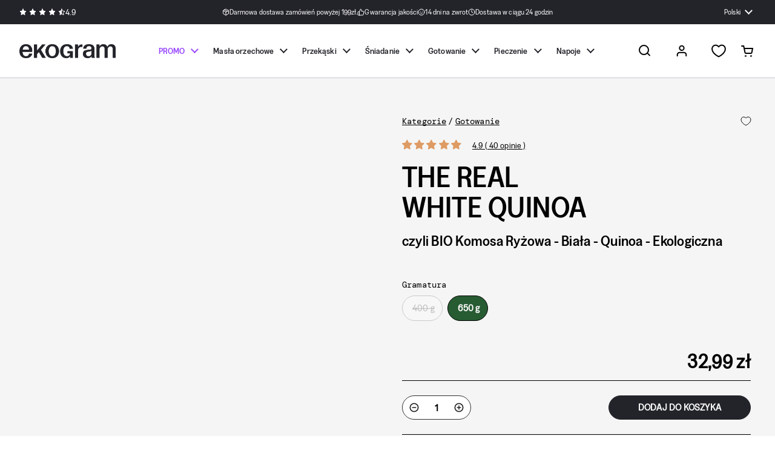

--- FILE ---
content_type: text/html; charset=utf-8
request_url: https://ekogram.pl/products/quinoa-biala-bio?variant=43275178606779
body_size: 74210
content:
<!doctype html>
<html class="no-js" lang="pl" dir="ltr">
  <head>
    <script src="//ekogram.pl/cdn/shop/files/pandectes-rules.js?v=10690942721150467271"></script>

    <meta charset="utf-8">
    <meta http-equiv="X-UA-Compatible" content="IE=edge,chrome=1">
    <meta name="viewport" content="width=device-width, initial-scale=1.0, height=device-height, minimum-scale=1.0">
    <meta http-equiv="Content-Security-Policy" content="upgrade-insecure-requests"><link rel="shortcut icon" href="//ekogram.pl/cdn/shop/files/favicon_1908af40-b4a0-43df-9179-72e7a7aeb370.png?crop=center&height=32&v=1751537074&width=32" type="image/png"><title>BIO Komosa Ryżowa - Biała - Quinoa &ndash; Ekogram
</title><meta name="description" content="Ekogram - Sklep Ze Zdrową Żywnością. Kup teraz: BIO Komosa Ryżowa - Biała - Quinoa ☆ 100% Najwyższa Jakość ✅ Wysyłka 24h ✅ Sprawdź!">

<meta property="og:site_name" content="Ekogram">
<meta property="og:url" content="https://ekogram.pl/products/quinoa-biala-bio">
<meta property="og:title" content="BIO Komosa Ryżowa - Biała - Quinoa">
<meta property="og:type" content="product">
<meta property="og:description" content="Ekogram - Sklep Ze Zdrową Żywnością. Kup teraz: BIO Komosa Ryżowa - Biała - Quinoa ☆ 100% Najwyższa Jakość ✅ Wysyłka 24h ✅ Sprawdź!"><meta property="og:image" content="http://ekogram.pl/cdn/shop/products/quinoa-bio-650g.png?v=1661430712">
  <meta property="og:image:secure_url" content="https://ekogram.pl/cdn/shop/products/quinoa-bio-650g.png?v=1661430712">
  <meta property="og:image:width" content="800">
  <meta property="og:image:height" content="800"><meta property="og:price:amount" content="20,99">
  <meta property="og:price:currency" content="PLN"><meta name="twitter:card" content="summary_large_image">
<meta name="twitter:title" content="BIO Komosa Ryżowa - Biała - Quinoa">
<meta name="twitter:description" content="Ekogram - Sklep Ze Zdrową Żywnością. Kup teraz: BIO Komosa Ryżowa - Biała - Quinoa ☆ 100% Najwyższa Jakość ✅ Wysyłka 24h ✅ Sprawdź!"><script type="application/ld+json">
  [
    {
      "@context": "https://schema.org",
      "@type": "WebSite",
      "name": "Ekogram",
      "url": "https:\/\/ekogram.pl"
    },
    {
      "@context": "https://schema.org",
      "@type": "Organization",
      "name": "Ekogram",
      "url": "https:\/\/ekogram.pl"
    }
  ]
</script>

<script type="application/ld+json">
  {
    "@context": "http://schema.org",
    "@type": "BreadcrumbList",
    "itemListElement": [
      {
        "@type": "ListItem",
        "position": 1,
        "name": "Strona główna",
        "item": "https://ekogram.pl"
      },{
          "@type": "ListItem",
          "position": 2,
          "name": "BIO Komosa Ryżowa - Biała - Quinoa - Ekologiczna",
          "item": "https://ekogram.pl/products/quinoa-biala-bio"
        }]
  }
</script><script type="application/ld+json">
    {"@context":"http:\/\/schema.org\/","@id":"\/products\/quinoa-biala-bio#product","@type":"ProductGroup","brand":{"@type":"Brand","name":"Ekogram"},"category":"Ziarna, ryż i płatki","description":"Co to jest Komosa ryżowa (Quinoa)\nUprawiana już od 5000 lat, na terenach dzisiejszego Peru, Boliwii, Ekwadoru i Chile. Stanowiła podstawę diety południowoamerykańskich Indian, zamieszkujących tereny wysokogórskie. Quinoa, jako jedna z nielicznych roślin, jest w stanie przetrwać na wysokościach przekraczających 3000 m n.p.m. Dzięki swoim właściwościom, nazywana „matką wszystkich ziaren”.\nQuinoa, należy do tej samej rodziny roślin co np. szpinak czy buraki. Spokrewniona z niezwykle popularnym i wartościowym Amarantusem oraz Canihuą. Zaliczana do grupy produktów superfoods.\nJak przygotować Komosę Ryżową\nGotujemy w stosunku 1 szklanka komosy na 2 szklanki wody (do gotowania komosy czerwonej lub czarnej używamy nieco mniej wody, tj. niepełną szklankę) i odrobinę solimy. Po ok. 12 – 15 minutach z ziaren wyłaniają się białe ogonki. Oznacza to, że nasza komosa jest już prawie ugotowana. Po ściągnięciu z ognia, pozostawiamy pod przykryciem, na około 15 minut, aż Quinoa odpowiednio napęcznieje i wchłonie pozostałą wodę.\nQuinoa, jest niezwykle wszechstronnym produktem, a jej delikatny smak, wspaniale komponuje się z wieloma daniami. Może być spożywana na ciepło, zimno, jako dodatek do dań słonych i słodkich, do sałatek, zup, zapiekanek, kotletów wegetariańskich, a nawet deserów.\nZobacz filmik jak ugotować komosę ryżową\n","hasVariant":[{"@id":"\/products\/quinoa-biala-bio?variant=43275178574011#variant","@type":"Product","gtin":"5902114805579","image":"https:\/\/ekogram.pl\/cdn\/shop\/products\/quinoa-bio.png?v=1661430713\u0026width=1920","name":"BIO Komosa Ryżowa - Biała - Quinoa - Ekologiczna - 400 g","offers":{"@id":"\/products\/quinoa-biala-bio?variant=43275178574011#offer","@type":"Offer","availability":"http:\/\/schema.org\/OutOfStock","price":"20.99","priceCurrency":"PLN","url":"https:\/\/ekogram.pl\/products\/quinoa-biala-bio?variant=43275178574011"},"sku":"5902114805579"},{"@id":"\/products\/quinoa-biala-bio?variant=43275178606779#variant","@type":"Product","gtin":"5902114806934","image":"https:\/\/ekogram.pl\/cdn\/shop\/products\/quinoa-bio-650g.png?v=1661430712\u0026width=1920","name":"BIO Komosa Ryżowa - Biała - Quinoa - Ekologiczna - 650 g","offers":{"@id":"\/products\/quinoa-biala-bio?variant=43275178606779#offer","@type":"Offer","availability":"http:\/\/schema.org\/InStock","price":"32.99","priceCurrency":"PLN","url":"https:\/\/ekogram.pl\/products\/quinoa-biala-bio?variant=43275178606779"},"sku":"5902114806934"}],"name":"BIO Komosa Ryżowa - Biała - Quinoa - Ekologiczna","productGroupID":"7628880904379","url":"https:\/\/ekogram.pl\/products\/quinoa-biala-bio"}
  </script><link rel="canonical" href="https://ekogram.pl/products/quinoa-biala-bio"><link rel="alternate" hreflang="pl" href="https://ekogram.pl/products/quinoa-biala-bio"><link rel="preconnect" href="https://cdn.shopify.com"><link rel="preconnect" href="https://fonts.shopifycdn.com" crossorigin>
<link href="//ekogram.pl/cdn/shop/t/99/assets/theme.css?v=13293393913706767231768824403" as="style" rel="preload"><link href="//ekogram.pl/cdn/shop/t/99/assets/section-header.css?v=77825246881036932421767187635" as="style" rel="preload"><link href="//ekogram.pl/cdn/shop/t/99/assets/section-main-product.css?v=54300983798124458751767187646" as="style" rel="preload"><link rel="preload" as="image" href="//ekogram.pl/cdn/shop/products/quinoa-bio-650g.png?v=1661430712&width=480" imagesrcset="//ekogram.pl/cdn/shop/products/quinoa-bio-650g.png?v=1661430712&width=240 240w,//ekogram.pl/cdn/shop/products/quinoa-bio-650g.png?v=1661430712&width=360 360w,//ekogram.pl/cdn/shop/products/quinoa-bio-650g.png?v=1661430712&width=420 420w,//ekogram.pl/cdn/shop/products/quinoa-bio-650g.png?v=1661430712&width=480 480w,//ekogram.pl/cdn/shop/products/quinoa-bio-650g.png?v=1661430712&width=640 640w" imagesizes="(max-width: 767px) calc(100vw - 20px), (max-width: 1360px) 50vw, 620px">

<link rel="preload" href="//ekogram.pl/cdn/fonts/dm_sans/dmsans_n5.8a0f1984c77eb7186ceb87c4da2173ff65eb012e.woff2" as="font" type="font/woff2" crossorigin>
<link rel="preload" href="//ekogram.pl/cdn/fonts/dm_sans/dmsans_n4.ec80bd4dd7e1a334c969c265873491ae56018d72.woff2" as="font" type="font/woff2" crossorigin>
<style type="text/css">
@font-face {
  font-family: "DM Sans";
  font-weight: 500;
  font-style: normal;
  font-display: swap;
  src: url("//ekogram.pl/cdn/fonts/dm_sans/dmsans_n5.8a0f1984c77eb7186ceb87c4da2173ff65eb012e.woff2") format("woff2"),
       url("//ekogram.pl/cdn/fonts/dm_sans/dmsans_n5.9ad2e755a89e15b3d6c53259daad5fc9609888e6.woff") format("woff");
}
@font-face {
  font-family: "DM Sans";
  font-weight: 400;
  font-style: normal;
  font-display: swap;
  src: url("//ekogram.pl/cdn/fonts/dm_sans/dmsans_n4.ec80bd4dd7e1a334c969c265873491ae56018d72.woff2") format("woff2"),
       url("//ekogram.pl/cdn/fonts/dm_sans/dmsans_n4.87bdd914d8a61247b911147ae68e754d695c58a6.woff") format("woff");
}
@font-face {
  font-family: "DM Sans";
  font-weight: 500;
  font-style: normal;
  font-display: swap;
  src: url("//ekogram.pl/cdn/fonts/dm_sans/dmsans_n5.8a0f1984c77eb7186ceb87c4da2173ff65eb012e.woff2") format("woff2"),
       url("//ekogram.pl/cdn/fonts/dm_sans/dmsans_n5.9ad2e755a89e15b3d6c53259daad5fc9609888e6.woff") format("woff");
}
@font-face {
  font-family: "DM Sans";
  font-weight: 400;
  font-style: italic;
  font-display: swap;
  src: url("//ekogram.pl/cdn/fonts/dm_sans/dmsans_i4.b8fe05e69ee95d5a53155c346957d8cbf5081c1a.woff2") format("woff2"),
       url("//ekogram.pl/cdn/fonts/dm_sans/dmsans_i4.403fe28ee2ea63e142575c0aa47684d65f8c23a0.woff") format("woff");
}




</style>
<style type="text/css">
  :root {

    /* Direction */
    --direction:ltr;

    /* Font variables */

    --font-stack-headings: "GreedNarrow-Medium", "DM Sans", sans-serif;
    --font-weight-headings: 500;
    --font-style-headings: normal;

    --font-stack-body: "GreedNarrow-Regular", "DM Sans", sans-serif;
    --font-weight-body: 400;--font-weight-body-bold: 500;--font-style-body: normal;--font-weight-buttons: var(--font-weight-body-bold);--font-weight-menu: var(--font-weight-body-bold);--base-headings-size: 60;
    --base-headings-line: 1;
    --base-body-size: 16;
    --base-body-line: 1.5;

    --base-menu-size: 17;

    /* Color variables */

    --color-background-header: #ffffff;
    --color-secondary-background-header: rgba(0, 0, 0, 0.08);
    --color-opacity-background-header: rgba(255, 255, 255, 0);
    --color-text-header: #000000;
    --color-foreground-header: #fff;
    --color-accent-header: #3ab877;
    --color-foreground-accent-header: #fff;
    --color-borders-header: rgba(0, 0, 0, 0.1);

    --color-background-main: #ffffff;
    --color-secondary-background-main: rgba(0, 0, 0, 0.08);
    --color-third-background-main: rgba(0, 0, 0, 0.04);
    --color-fourth-background-main: rgba(0, 0, 0, 0.02);
    --color-opacity-background-main: rgba(255, 255, 255, 0);
    --color-text-main: #000000;
    --color-foreground-main: #fff;
    --color-secondary-text-main: rgba(0, 0, 0, 0.62);
    --color-accent-main: #3ab877;
    --color-foreground-accent-main: #fff;
    --color-borders-main: rgba(0, 0, 0, 0.15);

    --color-background-cards: #ffffff;
    --color-gradient-cards: ;
    --color-text-cards: #000000;
    --color-foreground-cards: #fff;
    --color-secondary-text-cards: rgba(0, 0, 0, 0.6);
    --color-accent-cards: #3ab877;
    --color-foreground-accent-cards: #fff;
    --color-borders-cards: #e1e1e1;

    --color-background-footer: #ffffff;
    --color-text-footer: #000000;
    --color-accent-footer: #3ab877;
    --color-borders-footer: rgba(0, 0, 0, 0.15);

    --color-borders-forms-primary: rgba(0, 0, 0, 0.3);
    --color-borders-forms-secondary: rgba(0, 0, 0, 0.6);

    /* Borders */

    --border-width-cards: 1px;
    --border-radius-cards: 10px;
    --border-width-buttons: 1px;
    --border-radius-buttons: 30px;
    --border-width-forms: 1px;
    --border-radius-forms: 5px;

    /* Shadows */
    --shadow-x-cards: 0px;
    --shadow-y-cards: 0px;
    --shadow-blur-cards: 0px;
    --color-shadow-cards: rgba(0,0,0,0);
    --shadow-x-buttons: 0px;
    --shadow-y-buttons: 0px;
    --shadow-blur-buttons: 0px;
    --color-shadow-buttons: rgba(0,0,0,0);

    /* Layout */

    --grid-gap-original-base: 26px;
    --container-vertical-space-base: 100px;
    --image-fit-padding: 10%;

    /* Button */
    --bg-button-color: #3ab877;
    --bg-button-color-hover: #319B64;
    --main-button-color: #23242A;
    --main-button-color-hover: #275B32;
    --main-button-color-active: #204d2b;
    --main-button-color-disabled: #74788B;
  }

  .facets__summary, #main select, .sidebar select, .modal-content select {
    background-image: url('data:image/svg+xml;utf8,<svg width="13" height="8" fill="none" xmlns="http://www.w3.org/2000/svg"><path d="M1.414.086 7.9 6.57 6.485 7.985 0 1.5 1.414.086Z" fill="%23000000"/><path d="M12.985 1.515 6.5 8 5.085 6.586 11.571.101l1.414 1.414Z" fill="%23000000"/></svg>');
  }

  .card .star-rating__stars {
    background-image: url('data:image/svg+xml;utf8,<svg width="20" height="13" viewBox="0 0 14 13" fill="none" xmlns="http://www.w3.org/2000/svg"><path d="m7 0 1.572 4.837h5.085l-4.114 2.99 1.572 4.836L7 9.673l-4.114 2.99 1.571-4.837-4.114-2.99h5.085L7 0Z" stroke="%23000000" stroke-width="1"/></svg>');
  }
  .card .star-rating__stars-active {
    background-image: url('data:image/svg+xml;utf8,<svg width="20" height="13" viewBox="0 0 14 13" fill="none" xmlns="http://www.w3.org/2000/svg"><path d="m7 0 1.572 4.837h5.085l-4.114 2.99 1.572 4.836L7 9.673l-4.114 2.99 1.571-4.837-4.114-2.99h5.085L7 0Z" fill="%23000000" stroke-width="0"/></svg>');
  }

  .star-rating__stars {
    background-image: url('data:image/svg+xml;utf8,<svg width="20" height="13" viewBox="0 0 14 13" fill="none" xmlns="http://www.w3.org/2000/svg"><path d="m7 0 1.572 4.837h5.085l-4.114 2.99 1.572 4.836L7 9.673l-4.114 2.99 1.571-4.837-4.114-2.99h5.085L7 0Z" stroke="%23000000" stroke-width="1"/></svg>');
  }
  .star-rating__stars-active {
    background-image: url('data:image/svg+xml;utf8,<svg width="20" height="13" viewBox="0 0 14 13" fill="none" xmlns="http://www.w3.org/2000/svg"><path d="m7 0 1.572 4.837h5.085l-4.114 2.99 1.572 4.836L7 9.673l-4.114 2.99 1.571-4.837-4.114-2.99h5.085L7 0Z" fill="%23000000" stroke-width="0"/></svg>');
  }

  .product-item {}</style>

<style id="root-height">
  :root {
    --window-height: 100vh;
  }
</style>
<link href="//ekogram.pl/cdn/shop/t/99/assets/theme.css?v=13293393913706767231768824403" rel="stylesheet" type="text/css" media="all" />
    <style>
      body .account .alert {
    display: block;
}
body .account .alert p:not(:last-child) {
    margin-bottom: 20px;
    line-height: 25px;
}
body #cookie-banner_flag {
    display: none !important;
}
body button#CheckOut[disabled] {
    cursor: default;
    opacity: 0.5;
}
/* body button#CheckOut[disabled]:hover {
    background-color: var(--color-text-main);
    border-color: var(--color-text-main);
    color: var(--color-foreground-main);
} */
body .header__bottom {
    position: relative;
}
body .site-nav.style--classic .submenu.normal-menu {
    max-width: 100%;
    left: 40px !important;
    right: 40px;
    width: auto;
    margin-left: 0;
}
body .site-nav.style--classic .submenu.normal-menu .submenu-holder {
    columns: 4;
}
body #site-menu-sidebar {
    overflow: hidden;
}
body #site-menu-sidebar .sidebar__body {
    overflow-y: auto;
    overflow-x: hidden;
}
body .rte ol,
body .rte ul {
    margin-left: 1rem;
    margin-bottom: 1rem;
}
body .rte ol li:not(:first-child),
body .rte ul li:not(:first-child) {
    margin-top: 0;
}
body .rte ol li p,
body .rte ul li p {
    display: inline;
    margin: 0;
}
body .rte p:empty,
body .table td p {
    margin: 0;
}
body .table td:first-child {
    padding-right: 1rem;
}
.newsletter__agreement {
    display: block;
    max-width: 90%;
    margin: 20px auto -10px;
}
.klaviyo-product-container {
    margin-top: auto;
}
.template-search .klaviyo-button-container,
.template-collection .klaviyo-button-container,
.template-index .klaviyo-button-container {
    display: flex;
    justify-content: center;
    opacity: 1 !important;
    position: relative !important;
    padding: 0 !important;
    margin-top: 0.5rem;
}
.template-search .klaviyo-bis-trigger,
.template-collection .klaviyo-bis-trigger,
.template-index .klaviyo-bis-trigger {
    padding: 11px 0 !important;
    width: 100%;
}
.template-search .klaviyo-bis-trigger:hover,
.template-collection .klaviyo-bis-trigger:hover,
.template-index .klaviyo-bis-trigger:hover {
    color: #fff;
}
.product-actions .product__cart-functions + .klaviyo-bis-trigger {
    margin-top: 16px !important;
    width: 100% !important;
}
@media screen and (max-width: 1023px) {
    .h2,
    h2 {
        font-size: calc(0.4666666667px * var(--base-headings-size) + 0px);
    }
    .article__content h2,
    .product__description h2 {
        font-size: 24px;
    }
    .article__content h3,
    .product__description h3 {
        font-size: 18px;
    }
}
@media screen and (min-width: 1024px) {
    .h2,
    h2 {
        font-size: calc(0.6px * var(--base-headings-size) + 0px);
    }
    .article__content h2,
    .product__description h2 {
        font-size: 28px;
    }
    .article__content h3,
    .product__description h3 {
        font-size: 22px;
    }
}
.cart__agreement a {
    border-bottom: 1px solid;
}

    </style>
    <script>window.performance && window.performance.mark && window.performance.mark('shopify.content_for_header.start');</script><meta name="facebook-domain-verification" content="aqns8qeccp7duzmpt003d1o3fkkfxz">
<meta name="google-site-verification" content="VaBA8wRK5HYLA7ptz5blQhuMIxwcoaiKvR4izVBqFR0">
<meta id="shopify-digital-wallet" name="shopify-digital-wallet" content="/62775099579/digital_wallets/dialog">
<link rel="alternate" hreflang="x-default" href="https://ekogram.pl/products/quinoa-biala-bio">
<link rel="alternate" hreflang="pl" href="https://ekogram.pl/products/quinoa-biala-bio">
<link rel="alternate" hreflang="en" href="https://ekogram.pl/en/products/quinoa-biala-bio">
<link rel="alternate" type="application/json+oembed" href="https://ekogram.pl/products/quinoa-biala-bio.oembed">
<script async="async" src="/checkouts/internal/preloads.js?locale=pl-PL"></script>
<script id="shopify-features" type="application/json">{"accessToken":"0d6d704e937d963e6173e49dc3163910","betas":["rich-media-storefront-analytics"],"domain":"ekogram.pl","predictiveSearch":true,"shopId":62775099579,"locale":"pl"}</script>
<script>var Shopify = Shopify || {};
Shopify.shop = "ekogram.myshopify.com";
Shopify.locale = "pl";
Shopify.currency = {"active":"PLN","rate":"1.0"};
Shopify.country = "PL";
Shopify.theme = {"name":"Live - 31.12.2025 - blog poprawki","id":186680738118,"schema_name":"Local","schema_version":"2.5.0.1","theme_store_id":1651,"role":"main"};
Shopify.theme.handle = "null";
Shopify.theme.style = {"id":null,"handle":null};
Shopify.cdnHost = "ekogram.pl/cdn";
Shopify.routes = Shopify.routes || {};
Shopify.routes.root = "/";</script>
<script type="module">!function(o){(o.Shopify=o.Shopify||{}).modules=!0}(window);</script>
<script>!function(o){function n(){var o=[];function n(){o.push(Array.prototype.slice.apply(arguments))}return n.q=o,n}var t=o.Shopify=o.Shopify||{};t.loadFeatures=n(),t.autoloadFeatures=n()}(window);</script>
<script id="shop-js-analytics" type="application/json">{"pageType":"product"}</script>
<script defer="defer" async type="module" src="//ekogram.pl/cdn/shopifycloud/shop-js/modules/v2/client.init-shop-cart-sync_DT_kDNqE.pl.esm.js"></script>
<script defer="defer" async type="module" src="//ekogram.pl/cdn/shopifycloud/shop-js/modules/v2/chunk.common_B-_zhGeS.esm.js"></script>
<script type="module">
  await import("//ekogram.pl/cdn/shopifycloud/shop-js/modules/v2/client.init-shop-cart-sync_DT_kDNqE.pl.esm.js");
await import("//ekogram.pl/cdn/shopifycloud/shop-js/modules/v2/chunk.common_B-_zhGeS.esm.js");

  window.Shopify.SignInWithShop?.initShopCartSync?.({"fedCMEnabled":true,"windoidEnabled":true});

</script>
<script>(function() {
  var isLoaded = false;
  function asyncLoad() {
    if (isLoaded) return;
    isLoaded = true;
    var urls = ["https:\/\/d23dclunsivw3h.cloudfront.net\/redirect-app.js?shop=ekogram.myshopify.com","https:\/\/static.klaviyo.com\/onsite\/js\/klaviyo.js?company_id=TBjT4m\u0026shop=ekogram.myshopify.com","https:\/\/static.klaviyo.com\/onsite\/js\/klaviyo.js?company_id=TBjT4m\u0026shop=ekogram.myshopify.com"];
    for (var i = 0; i < urls.length; i++) {
      var s = document.createElement('script');
      s.type = 'text/javascript';
      s.async = true;
      s.src = urls[i];
      var x = document.getElementsByTagName('script')[0];
      x.parentNode.insertBefore(s, x);
    }
  };
  if(window.attachEvent) {
    window.attachEvent('onload', asyncLoad);
  } else {
    window.addEventListener('load', asyncLoad, false);
  }
})();</script>
<script id="__st">var __st={"a":62775099579,"offset":3600,"reqid":"b24f0b01-17f5-40a2-a727-0a257dc65cfc-1768915022","pageurl":"ekogram.pl\/products\/quinoa-biala-bio?variant=43275178606779","u":"2cb4396adc13","p":"product","rtyp":"product","rid":7628880904379};</script>
<script>window.ShopifyPaypalV4VisibilityTracking = true;</script>
<script id="captcha-bootstrap">!function(){'use strict';const t='contact',e='account',n='new_comment',o=[[t,t],['blogs',n],['comments',n],[t,'customer']],c=[[e,'customer_login'],[e,'guest_login'],[e,'recover_customer_password'],[e,'create_customer']],r=t=>t.map((([t,e])=>`form[action*='/${t}']:not([data-nocaptcha='true']) input[name='form_type'][value='${e}']`)).join(','),a=t=>()=>t?[...document.querySelectorAll(t)].map((t=>t.form)):[];function s(){const t=[...o],e=r(t);return a(e)}const i='password',u='form_key',d=['recaptcha-v3-token','g-recaptcha-response','h-captcha-response',i],f=()=>{try{return window.sessionStorage}catch{return}},m='__shopify_v',_=t=>t.elements[u];function p(t,e,n=!1){try{const o=window.sessionStorage,c=JSON.parse(o.getItem(e)),{data:r}=function(t){const{data:e,action:n}=t;return t[m]||n?{data:e,action:n}:{data:t,action:n}}(c);for(const[e,n]of Object.entries(r))t.elements[e]&&(t.elements[e].value=n);n&&o.removeItem(e)}catch(o){console.error('form repopulation failed',{error:o})}}const l='form_type',E='cptcha';function T(t){t.dataset[E]=!0}const w=window,h=w.document,L='Shopify',v='ce_forms',y='captcha';let A=!1;((t,e)=>{const n=(g='f06e6c50-85a8-45c8-87d0-21a2b65856fe',I='https://cdn.shopify.com/shopifycloud/storefront-forms-hcaptcha/ce_storefront_forms_captcha_hcaptcha.v1.5.2.iife.js',D={infoText:'Chronione przez hCaptcha',privacyText:'Prywatność',termsText:'Warunki'},(t,e,n)=>{const o=w[L][v],c=o.bindForm;if(c)return c(t,g,e,D).then(n);var r;o.q.push([[t,g,e,D],n]),r=I,A||(h.body.append(Object.assign(h.createElement('script'),{id:'captcha-provider',async:!0,src:r})),A=!0)});var g,I,D;w[L]=w[L]||{},w[L][v]=w[L][v]||{},w[L][v].q=[],w[L][y]=w[L][y]||{},w[L][y].protect=function(t,e){n(t,void 0,e),T(t)},Object.freeze(w[L][y]),function(t,e,n,w,h,L){const[v,y,A,g]=function(t,e,n){const i=e?o:[],u=t?c:[],d=[...i,...u],f=r(d),m=r(i),_=r(d.filter((([t,e])=>n.includes(e))));return[a(f),a(m),a(_),s()]}(w,h,L),I=t=>{const e=t.target;return e instanceof HTMLFormElement?e:e&&e.form},D=t=>v().includes(t);t.addEventListener('submit',(t=>{const e=I(t);if(!e)return;const n=D(e)&&!e.dataset.hcaptchaBound&&!e.dataset.recaptchaBound,o=_(e),c=g().includes(e)&&(!o||!o.value);(n||c)&&t.preventDefault(),c&&!n&&(function(t){try{if(!f())return;!function(t){const e=f();if(!e)return;const n=_(t);if(!n)return;const o=n.value;o&&e.removeItem(o)}(t);const e=Array.from(Array(32),(()=>Math.random().toString(36)[2])).join('');!function(t,e){_(t)||t.append(Object.assign(document.createElement('input'),{type:'hidden',name:u})),t.elements[u].value=e}(t,e),function(t,e){const n=f();if(!n)return;const o=[...t.querySelectorAll(`input[type='${i}']`)].map((({name:t})=>t)),c=[...d,...o],r={};for(const[a,s]of new FormData(t).entries())c.includes(a)||(r[a]=s);n.setItem(e,JSON.stringify({[m]:1,action:t.action,data:r}))}(t,e)}catch(e){console.error('failed to persist form',e)}}(e),e.submit())}));const S=(t,e)=>{t&&!t.dataset[E]&&(n(t,e.some((e=>e===t))),T(t))};for(const o of['focusin','change'])t.addEventListener(o,(t=>{const e=I(t);D(e)&&S(e,y())}));const B=e.get('form_key'),M=e.get(l),P=B&&M;t.addEventListener('DOMContentLoaded',(()=>{const t=y();if(P)for(const e of t)e.elements[l].value===M&&p(e,B);[...new Set([...A(),...v().filter((t=>'true'===t.dataset.shopifyCaptcha))])].forEach((e=>S(e,t)))}))}(h,new URLSearchParams(w.location.search),n,t,e,['guest_login'])})(!0,!0)}();</script>
<script integrity="sha256-4kQ18oKyAcykRKYeNunJcIwy7WH5gtpwJnB7kiuLZ1E=" data-source-attribution="shopify.loadfeatures" defer="defer" src="//ekogram.pl/cdn/shopifycloud/storefront/assets/storefront/load_feature-a0a9edcb.js" crossorigin="anonymous"></script>
<script data-source-attribution="shopify.dynamic_checkout.dynamic.init">var Shopify=Shopify||{};Shopify.PaymentButton=Shopify.PaymentButton||{isStorefrontPortableWallets:!0,init:function(){window.Shopify.PaymentButton.init=function(){};var t=document.createElement("script");t.src="https://ekogram.pl/cdn/shopifycloud/portable-wallets/latest/portable-wallets.pl.js",t.type="module",document.head.appendChild(t)}};
</script>
<script data-source-attribution="shopify.dynamic_checkout.buyer_consent">
  function portableWalletsHideBuyerConsent(e){var t=document.getElementById("shopify-buyer-consent"),n=document.getElementById("shopify-subscription-policy-button");t&&n&&(t.classList.add("hidden"),t.setAttribute("aria-hidden","true"),n.removeEventListener("click",e))}function portableWalletsShowBuyerConsent(e){var t=document.getElementById("shopify-buyer-consent"),n=document.getElementById("shopify-subscription-policy-button");t&&n&&(t.classList.remove("hidden"),t.removeAttribute("aria-hidden"),n.addEventListener("click",e))}window.Shopify?.PaymentButton&&(window.Shopify.PaymentButton.hideBuyerConsent=portableWalletsHideBuyerConsent,window.Shopify.PaymentButton.showBuyerConsent=portableWalletsShowBuyerConsent);
</script>
<script data-source-attribution="shopify.dynamic_checkout.cart.bootstrap">document.addEventListener("DOMContentLoaded",(function(){function t(){return document.querySelector("shopify-accelerated-checkout-cart, shopify-accelerated-checkout")}if(t())Shopify.PaymentButton.init();else{new MutationObserver((function(e,n){t()&&(Shopify.PaymentButton.init(),n.disconnect())})).observe(document.body,{childList:!0,subtree:!0})}}));
</script>

<script>window.performance && window.performance.mark && window.performance.mark('shopify.content_for_header.end');</script>

    <script>
    const rbi = [];
    const ribSetSize = (img) => {
      if ( img.offsetWidth / img.dataset.ratio < img.offsetHeight ) {
        img.setAttribute('sizes', `${Math.ceil(img.offsetHeight * img.dataset.ratio)}px`);
      } else {
        img.setAttribute('sizes', `${Math.ceil(img.offsetWidth)}px`);
      }
    }
    const debounce = (fn, wait) => {
      let t;
      return (...args) => {
        clearTimeout(t);
        t = setTimeout(() => fn.apply(this, args), wait);
      };
    }
    window.KEYCODES = {
      TAB: 9,
      ESC: 27,
      DOWN: 40,
      RIGHT: 39,
      UP: 38,
      LEFT: 37,
      RETURN: 13
    };
    window.addEventListener('resize', debounce(()=>{
      for ( let img of rbi ) {
        ribSetSize(img);
      }
    }, 250));
    </script><noscript>
      <link rel="stylesheet" href="//ekogram.pl/cdn/shop/t/99/assets/theme-noscript.css?v=42099867224588620941767187662">
    </noscript>

    <script src="//ekogram.pl/cdn/shop/t/99/assets/ba-runtime.js?v=175063722973390009301767187563" defer="defer"></script>
    <script src="//ekogram.pl/cdn/shop/t/99/assets/ba-vendors.js?v=169802042697922463531767187564" defer="defer"></script>
    <script src="//ekogram.pl/cdn/shop/t/99/assets/ba-bis-klaviyo.js?v=45009367659190902601767187562" defer="defer"></script>

  <!-- BEGIN app block: shopify://apps/pandectes-gdpr/blocks/banner/58c0baa2-6cc1-480c-9ea6-38d6d559556a -->
  
    
      <!-- TCF is active, scripts are loaded above -->
      
        <script>
          if (!window.PandectesRulesSettings) {
            window.PandectesRulesSettings = {"store":{"id":62775099579,"adminMode":false,"headless":false,"storefrontRootDomain":"","checkoutRootDomain":"","storefrontAccessToken":""},"banner":{"revokableTrigger":false,"cookiesBlockedByDefault":"7","hybridStrict":false,"isActive":true},"geolocation":{"brOnly":false,"caOnly":false,"chOnly":false,"euOnly":false,"jpOnly":false,"thOnly":false,"canadaOnly":false,"canadaLaw25":false,"canadaPipeda":false,"globalVisibility":true},"blocker":{"isActive":false,"googleConsentMode":{"isActive":false,"id":"","analyticsId":"","adwordsId":"","adStorageCategory":4,"analyticsStorageCategory":2,"functionalityStorageCategory":1,"personalizationStorageCategory":1,"securityStorageCategory":0,"customEvent":true,"redactData":true,"urlPassthrough":false,"dataLayerProperty":"dataLayer","waitForUpdate":500,"useNativeChannel":false,"debugMode":false},"facebookPixel":{"isActive":false,"id":"","ldu":false},"microsoft":{"isActive":false,"uetTags":""},"clarity":{},"rakuten":{"isActive":false,"cmp":false,"ccpa":false},"gpcIsActive":false,"klaviyoIsActive":false,"defaultBlocked":7,"patterns":{"whiteList":[],"blackList":{"1":[],"2":[],"4":[],"8":[]},"iframesWhiteList":[],"iframesBlackList":{"1":[],"2":[],"4":[],"8":[]},"beaconsWhiteList":[],"beaconsBlackList":{"1":[],"2":[],"4":[],"8":[]}}}};
            const rulesScript = document.createElement('script');
            window.PandectesRulesSettings.auto = true;
            rulesScript.src = "https://cdn.shopify.com/extensions/019bdb87-c9f8-7650-a256-d5696d67ef86/gdpr-234/assets/pandectes-rules.js";
            const firstChild = document.head.firstChild;
            document.head.insertBefore(rulesScript, firstChild);
          }
        </script>
      
      <script>
        
          window.PandectesSettings = {"store":{"id":62775099579,"plan":"plus","theme":"Live - 31.12.2025 - blog poprawki","primaryLocale":"pl","adminMode":false,"headless":false,"storefrontRootDomain":"","checkoutRootDomain":"","storefrontAccessToken":"","useGeolocation":false},"tsPublished":1768649034,"declaration":{"showPurpose":false,"showProvider":false,"declIntroText":"Używamy plików cookie, aby optymalizować funkcjonalność witryny, analizować wydajność i zapewniać spersonalizowane wrażenia. Niektóre pliki cookie są niezbędne, aby strona działała i działała poprawnie. Tych plików cookie nie można wyłączyć. W tym oknie możesz zarządzać swoimi preferencjami dotyczącymi plików cookies.","showDateGenerated":true},"language":{"unpublished":[],"languageMode":"Multilingual","fallbackLanguage":"pl","languageDetection":"locale","languagesSupported":["en"]},"texts":{"managed":{"headerText":{"en":"We respect your privacy","pl":"Dostosowujemy się do Ciebie"},"consentText":{"en":"Cookies and related technologies allow the website to function properly and help us tailor our offer to your needs. The collection, sharing, and use of data may be used to personalize ads. You can accept our use of all these cookies and proceed to the shop, or adjust cookie usage to your preferences by selecting Preferences.","pl":"Pliki cookies i pokrewne im technologie umożliwiają poprawne działanie strony i pomagają nam dostosować ofertę do Twoich potrzeb. Gromadzenie, udostępnianie i wykorzystywanie danych może służyć personalizacji reklam. Możesz zaakceptować wykorzystanie przez nas wszystkich tych plików i przejść do sklepu lub dostosować użycie plików do swoich preferencji, wybierając opcję preferencje."},"linkText":{"en":"Learn more","pl":"Dowiedz się więcej"},"imprintText":{"en":"Imprint","pl":"Odcisk"},"googleLinkText":{"en":"Google’s Privacy Terms","pl":"Warunki prywatności Google"},"allowButtonText":{"en":"Go to the shop","pl":"Przejdź do sklepu"},"denyButtonText":{"en":"Decline","pl":"Odrzucam"},"dismissButtonText":{"en":"Required only","pl":"Tylko wymagane"},"leaveSiteButtonText":{"en":"Leave this site","pl":"Opuść tę witrynę"},"preferencesButtonText":{"en":"Preferences","pl":"Preferencje"},"cookiePolicyText":{"en":"Cookie Policy","pl":"Polityka Cookie"},"preferencesPopupTitleText":{"en":"Manage consent preferences","pl":"Zarządzaj preferencjami zgody"},"preferencesPopupIntroText":{"en":"We use cookies to optimize website functionality, analyze performance, and provide a personalized experience. The collection, sharing, and use of data may be used to personalize ads. Some cookies are necessary for the website to operate properly. These cookies cannot be disabled. In this window, you can manage your cookie preferences.","pl":"Używamy plików cookie, aby zoptymalizować funkcjonalność witryny, analizować wydajność i zapewniać spersonalizowane wrażenia. Gromadzenie, udostępnianie i wykorzystywanie danych może służyć personalizacji reklam. Niektóre pliki cookie są niezbędne do prawidłowego działania i funkcjonowania witryny. Tych plików cookie nie można wyłączyć. W tym oknie możesz zarządzać swoimi preferencjami dotyczącymi plików cookie."},"preferencesPopupSaveButtonText":{"en":"Save preferences","pl":"Zapisz"},"preferencesPopupCloseButtonText":{"en":"Close","pl":"Zamknij"},"preferencesPopupAcceptAllButtonText":{"en":"Select all","pl":"Zaznacz wszystko"},"preferencesPopupRejectAllButtonText":{"en":"Deselect all","pl":"Odznacz wszystko"},"cookiesDetailsText":{"en":"Cookie details","pl":"Szczegóły dotyczące plików cookie"},"preferencesPopupAlwaysAllowedText":{"en":"Always allowed","pl":"Zawsze dozwolone"},"accessSectionParagraphText":{"en":"You have the right to request access to your data at any time.","pl":"W każdej chwili masz prawo dostępu do swoich danych."},"accessSectionTitleText":{"en":"Data portability","pl":"Możliwość przenoszenia danych"},"accessSectionAccountInfoActionText":{"en":"Personal data","pl":"Dane osobiste"},"accessSectionDownloadReportActionText":{"en":"Request export","pl":"Ściągnij wszystko"},"accessSectionGDPRRequestsActionText":{"en":"Data subject requests","pl":"Żądania osób, których dane dotyczą"},"accessSectionOrdersRecordsActionText":{"en":"Orders","pl":"Zamówienia"},"rectificationSectionParagraphText":{"en":"You have the right to request your data to be updated whenever you think it is appropriate.","pl":"Masz prawo zażądać aktualizacji swoich danych, ilekroć uznasz to za stosowne."},"rectificationSectionTitleText":{"en":"Data Rectification","pl":"Sprostowanie danych"},"rectificationCommentPlaceholder":{"en":"Describe what you want to be updated","pl":"Opisz, co chcesz zaktualizować"},"rectificationCommentValidationError":{"en":"Comment is required","pl":"Komentarz jest wymagany"},"rectificationSectionEditAccountActionText":{"en":"Request an update","pl":"Poproś o aktualizację"},"erasureSectionTitleText":{"en":"Right to be forgotten","pl":"Prawo do bycia zapomnianym"},"erasureSectionParagraphText":{"en":"You have the right to ask all your data to be erased. After that, you will no longer be able to access your account.","pl":"Masz prawo zażądać usunięcia wszystkich swoich danych. Po tym czasie nie będziesz już mieć dostępu do swojego konta."},"erasureSectionRequestDeletionActionText":{"en":"Request personal data deletion","pl":"Poproś o usunięcie danych osobowych"},"consentDate":{"en":"Consent date","pl":"Data zgody"},"consentId":{"en":"Consent ID","pl":"Identyfikator zgody"},"consentSectionChangeConsentActionText":{"en":"Change consent preference","pl":"Zmień preferencje zgody"},"consentSectionConsentedText":{"en":"You consented to the cookies policy of this website on","pl":"Wyrazili Państwo zgodę na politykę plików cookie tej witryny w dniu"},"consentSectionNoConsentText":{"en":"You have not consented to the cookies policy of this website.","pl":"Nie wyraziłeś zgody na politykę plików cookie tej witryny."},"consentSectionTitleText":{"en":"Your cookie consent","pl":"Twoja zgoda na pliki cookie"},"consentStatus":{"en":"Consent preference","pl":"Preferencja zgody"},"confirmationFailureMessage":{"en":"Your request was not verified. Please try again and if problem persists, contact store owner for assistance","pl":"Twoje żądanie nie zostało zweryfikowane. Spróbuj ponownie, a jeśli problem będzie się powtarzał, skontaktuj się z właścicielem sklepu w celu uzyskania pomocy"},"confirmationFailureTitle":{"en":"A problem occurred","pl":"Wystąpił problem"},"confirmationSuccessMessage":{"en":"We will soon get back to you as to your request.","pl":"Wkrótce skontaktujemy się z Tobą w sprawie Twojej prośby."},"confirmationSuccessTitle":{"en":"Your request is verified","pl":"Twoja prośba została zweryfikowana"},"guestsSupportEmailFailureMessage":{"en":"Your request was not submitted. Please try again and if problem persists, contact store owner for assistance.","pl":"Twoja prośba nie została przesłana. Spróbuj ponownie, a jeśli problem będzie się powtarzał, skontaktuj się z właścicielem sklepu w celu uzyskania pomocy."},"guestsSupportEmailFailureTitle":{"en":"A problem occurred","pl":"Wystąpił problem"},"guestsSupportEmailPlaceholder":{"en":"E-mail address","pl":"Adres e-mail"},"guestsSupportEmailSuccessMessage":{"en":"If you are registered as a customer of this store, you will soon receive an email with instructions on how to proceed.","pl":"Jeśli jesteś zarejestrowany jako klient tego sklepu, wkrótce otrzymasz wiadomość e-mail z instrukcjami, jak postępować."},"guestsSupportEmailSuccessTitle":{"en":"Thank you for your request","pl":"Dziękuję za twoją prośbę"},"guestsSupportEmailValidationError":{"en":"Email is not valid","pl":"adres email jest nieprawidłowy"},"guestsSupportInfoText":{"en":"Please login with your customer account to further proceed.","pl":"Zaloguj się na swoje konto klienta, aby kontynuować."},"submitButton":{"en":"Submit","pl":"Składać"},"submittingButton":{"en":"Submitting...","pl":"Przedkładający..."},"cancelButton":{"en":"Cancel","pl":"Anulować"},"declIntroText":{"en":"We use cookies to optimize website functionality, analyze performance, and provide a personalized experience. Some cookies are necessary for the website to operate properly. These cookies cannot be disabled. In this window, you can manage your cookie preferences.","pl":"Używamy plików cookie, aby optymalizować funkcjonalność witryny, analizować wydajność i zapewniać spersonalizowane wrażenia. Niektóre pliki cookie są niezbędne, aby strona działała i działała poprawnie. Tych plików cookie nie można wyłączyć. W tym oknie możesz zarządzać swoimi preferencjami dotyczącymi plików cookies."},"declName":{"en":"Name","pl":"Nazwa"},"declPurpose":{"en":"Purpose","pl":"Cel, powód"},"declType":{"en":"Type","pl":"Rodzaj"},"declRetention":{"en":"Retention","pl":"Zatrzymanie"},"declProvider":{"en":"Provider","pl":"Dostawca"},"declFirstParty":{"en":"First-party","pl":"Pierwszej strony"},"declThirdParty":{"en":"Third-party","pl":"Strona trzecia"},"declSeconds":{"en":"seconds","pl":"sekundy"},"declMinutes":{"en":"minutes","pl":"minuty"},"declHours":{"en":"hours","pl":"godziny"},"declWeeks":{"en":"week(s)","pl":"tydzień(ni)"},"declDays":{"en":"days","pl":"dni"},"declMonths":{"en":"months","pl":"miesiące"},"declYears":{"en":"years","pl":"lata"},"declSession":{"en":"Session","pl":"Sesja"},"declDomain":{"en":"Domain","pl":"Domena"},"declPath":{"en":"Path","pl":"Ścieżka"}},"categories":{"strictlyNecessaryCookiesTitleText":{"en":"Essential cookies","pl":"Niezbędne pliki cookie"},"strictlyNecessaryCookiesDescriptionText":{"en":"These cookies are essential for navigating the website and using its features, such as accessing secure areas of the site. The website cannot function properly without these cookies.","pl":"Te pliki cookie są niezbędne do poruszania się po witrynie i korzystania z jej funkcji, takich jak dostęp do bezpiecznych obszarów witryny. Witryna nie może działać poprawnie bez tych plików cookie."},"functionalityCookiesTitleText":{"en":"Functional cookies","pl":"Funkcjonalne pliki cookie"},"functionalityCookiesDescriptionText":{"en":"These cookies allow the website to provide enhanced functionality and personalization. They may be set by us or by third-party providers whose services we have added to our pages. If you do not allow these cookies, some or all of these services may not function properly.","pl":"Te pliki cookie umożliwiają witrynie zapewnienie ulepszonej funkcjonalności i personalizacji. Mogą być ustalane przez nas lub przez zewnętrznych dostawców, których usługi dodaliśmy do naszych stron. Jeśli nie zezwolisz na te pliki cookie, niektóre lub wszystkie z tych usług mogą nie działać poprawnie."},"performanceCookiesTitleText":{"en":"Performance cookies","pl":"Wydajnościowe pliki cookie"},"performanceCookiesDescriptionText":{"en":"These cookies allow us to monitor and improve the performance of our website. For example, they let us count visits, identify traffic sources, and see which parts of the site are most popular.","pl":"Te pliki cookie umożliwiają nam monitorowanie i ulepszanie działania naszej strony internetowej. Na przykład pozwalają nam zliczać wizyty, identyfikować źródła ruchu i sprawdzać, które części witryny cieszą się największą popularnością."},"targetingCookiesTitleText":{"en":"Targeting cookies","pl":"Targetujące pliki cookie"},"targetingCookiesDescriptionText":{"en":"These cookies may be set through our website by our advertising partners. They may be used by those companies to build a profile of your interests and show you relevant ads on other websites. They do not store personal data directly, but are based on uniquely identifying your browser and internet device. If you do not allow these cookies, you will experience less targeted advertising.","pl":"Te pliki cookie mogą być ustawiane za pośrednictwem naszej witryny przez naszych partnerów reklamowych. Mogą być wykorzystywane przez te firmy do budowania profilu Twoich zainteresowań i wyświetlania odpowiednich reklam w innych witrynach. Nie przechowują bezpośrednio danych osobowych, ale opierają się na jednoznacznej identyfikacji przeglądarki i urządzenia internetowego. Jeśli nie zezwolisz na te pliki cookie, będziesz doświadczać mniej ukierunkowanych reklam."},"unclassifiedCookiesTitleText":{"en":"Unclassified cookies","pl":"Niesklasyfikowane pliki cookie"},"unclassifiedCookiesDescriptionText":{"en":"Unclassified cookies are cookies that we are currently in the process of classifying together with the providers of individual cookies.","pl":"Niesklasyfikowane pliki cookie to pliki cookie, które jesteśmy w trakcie klasyfikacji wraz z dostawcami poszczególnych plików cookie."}},"auto":{}},"library":{"previewMode":false,"fadeInTimeout":0,"defaultBlocked":7,"showLink":true,"showImprintLink":false,"showGoogleLink":true,"enabled":true,"cookie":{"expiryDays":365,"secure":true,"domain":""},"dismissOnScroll":false,"dismissOnWindowClick":false,"dismissOnTimeout":false,"palette":{"popup":{"background":"#FFFFFF","backgroundForCalculations":{"a":1,"b":255,"g":255,"r":255},"text":"#161616"},"button":{"background":"#3AB877","backgroundForCalculations":{"a":1,"b":119,"g":184,"r":58},"text":"#FFFFFF","textForCalculation":{"a":1,"b":255,"g":255,"r":255},"border":"transparent"}},"content":{"href":"https://ekogram.myshopify.com/policies/privacy-policy","imprintHref":"/","close":"&#10005;","target":"","logo":"<img class=\"cc-banner-logo\" style=\"max-height: 40px;\" src=\"https://ekogram.myshopify.com/cdn/shop/files/pandectes-banner-logo.png\" alt=\"Cookie banner\" />"},"window":"<div role=\"dialog\" aria-labelledby=\"cookieconsent:head\" aria-describedby=\"cookieconsent:desc\" id=\"pandectes-banner\" class=\"cc-window-wrapper cc-bottom-center-wrapper\"><div class=\"pd-cookie-banner-window cc-window {{classes}}\">{{children}}</div></div>","compliance":{"custom":"<div class=\"cc-compliance cc-highlight\">{{preferences}}{{allow}}</div>"},"type":"custom","layouts":{"basic":"{{logo}}{{header}}{{messagelink}}{{compliance}}{{close}}"},"position":"bottom-center","theme":"classic","revokable":true,"animateRevokable":false,"revokableReset":false,"revokableLogoUrl":"https://ekogram.myshopify.com/cdn/shop/files/pandectes-reopen-logo.png","revokablePlacement":"bottom-left","revokableMarginHorizontal":15,"revokableMarginVertical":15,"static":false,"autoAttach":true,"hasTransition":true,"blacklistPage":[""],"elements":{"close":"<button aria-label=\"Zamknij\" type=\"button\" class=\"cc-close\">{{close}}</button>","dismiss":"<button type=\"button\" class=\"cc-btn cc-btn-decision cc-dismiss\">{{dismiss}}</button>","allow":"<button type=\"button\" class=\"cc-btn cc-btn-decision cc-allow\">{{allow}}</button>","deny":"<button type=\"button\" class=\"cc-btn cc-btn-decision cc-deny\">{{deny}}</button>","preferences":"<button type=\"button\" class=\"cc-btn cc-settings\" aria-controls=\"pd-cp-preferences\" onclick=\"Pandectes.fn.openPreferences()\">{{preferences}}</button>"}},"geolocation":{"brOnly":false,"caOnly":false,"chOnly":false,"euOnly":false,"jpOnly":false,"thOnly":false,"canadaOnly":false,"canadaLaw25":false,"canadaPipeda":false,"globalVisibility":true},"dsr":{"guestsSupport":false,"accessSectionDownloadReportAuto":false},"banner":{"resetTs":1708518100,"extraCss":"        .cc-banner-logo {max-width: 24em!important;}    @media(min-width: 768px) {.cc-window.cc-floating{max-width: 24em!important;width: 24em!important;}}    .cc-message, .pd-cookie-banner-window .cc-header, .cc-logo {text-align: left}    .cc-window-wrapper{z-index: 2147483647;}    .cc-window{z-index: 2147483647;font-family: inherit;}    .pd-cookie-banner-window .cc-header{font-family: inherit;}    .pd-cp-ui{font-family: inherit; background-color: #FFFFFF;color:#161616;}    button.pd-cp-btn, a.pd-cp-btn{background-color:#3AB877;color:#FFFFFF!important;}    input + .pd-cp-preferences-slider{background-color: rgba(22, 22, 22, 0.3)}    .pd-cp-scrolling-section::-webkit-scrollbar{background-color: rgba(22, 22, 22, 0.3)}    input:checked + .pd-cp-preferences-slider{background-color: rgba(22, 22, 22, 1)}    .pd-cp-scrolling-section::-webkit-scrollbar-thumb {background-color: rgba(22, 22, 22, 1)}    .pd-cp-ui-close{color:#161616;}    .pd-cp-preferences-slider:before{background-color: #FFFFFF}    .pd-cp-title:before {border-color: #161616!important}    .pd-cp-preferences-slider{background-color:#161616}    .pd-cp-toggle{color:#161616!important}    @media(max-width:699px) {.pd-cp-ui-close-top svg {fill: #161616}}    .pd-cp-toggle:hover,.pd-cp-toggle:visited,.pd-cp-toggle:active{color:#161616!important}    .pd-cookie-banner-window {}  .cc-window-wrapper {position: relative;}.cc-close, .pd-cp-ui-close, .pd-cp-ui-close-top{ display: none;}.cc-window.cc-floating, .pd-cp-ui.pd-cp-ui__bottom {left: 0 !important;right: 0 !important;bottom: 0 !important;min-width: 100% !important;border-radius: 8px 8px 0px 0px !important;}.cc-floating.cc-theme-classic, .pd-cp-ui-content{padding: 24px !important;}.cc-logo{align-self: flex-start;}.cc-banner-logo{width: 32px;height: 32px;}.cc-header{font-size: 20px !important;font-weight: 700 !important;line-height: normal !important;margin: 12px 0 24px !important;}.cc-floating .cc-message{margin: 0 0 24px !important;width: 100% !important;font-size: 16px !important;font-weight: 400 !important;line-height: 130% !important;}.cc-link{display: block !important;padding: 12px 0 !important; margin-top: 12px !important;font-size: 16px !important;font-weight: 400 !important;line-height: 130% !important;text-decoration-line: underline !important;}.cc-compliance {flex-direction: column !important;gap: 12px !important;}.cc-btn{border-radius: 40px !important;padding: 11px 24px !important;font-size: 16px !important;font-weight: 600 !important;letter-spacing: .2px !important;line-height: 1 !important;border-width: 1px !important;max-width: 100% !important; width: 100% !important; text-transform: uppercase !important;border-color: #23242A !important;}a.pd-cp-btn {background-color: #23242A !important;text-transform: uppercase !important;border-color: #23242A !important;padding: 11px 24px !important;font-size: 16px !important;font-weight: 600 !important;letter-spacing: .2px !important;line-height: 1 !important;}.cc-btn:hover, .pd-cp-btn:hover{  background-color:#275B32 !important;  color: #ffffff !important;}.cc-btn:active .pd-cp-btn:active{  background-color:#204d2b !important;  color: #ffffff !important;}.cc-allow{margin: 0 !important;background-color: #23242A !important;}.cc-settings{border: 1px solid #161616 !important;}#gdpr-blocking-page-overlay{background-color: transparent !important;}.pd-cp-ui-title-container{margin: 12px 0 24px !important;}.pd-cp-ui-title{font-size: 20px !important;font-weight: 700 !important;line-height: normal !important;}.pd-cp-ui-horizontal-buttons{flex-direction: column !important;gap: 24px !important;}a.pd-cp-ui-rejectAll{border: none !important;background: transparent !important;padding: 0 !important;font-size: 16px !important;font-style: normal !important;font-weight: 400 !important;line-height: 130%; !important;text-decoration-line: underline !important;color: #161616 !important;letter-spacing: initial !important;}.pd-cp-ui-acceptAll{width: 100% !important;padding: 12px 24px !important;font-size: 16px !important;font-style: normal !important;font-weight: 500 !important;line-height: normal !important;border-radius: 40px !important;}.pd-cp-ui-intro{padding-bottom: 12px !important;margin: 24px 0 12px !important;font-size: 14px !important;font-style: normal !important;font-weight: 400 !important;line-height: normal !important;}.pd-cp-bold-messaging{font-size: 14px !important;font-style: normal !important;font-weight: 400 !important;line-height: normal !important;}.pd-cp-ui-alwaysAllowed{font-size: 12px !important;font-style: normal !important;font-weight: 400 !important;line-height: normal !important;}.pd-cp-scrolling-section{height: auto !important; overflow-y: initial !important;}input:checked + .pd-cp-preferences-slider { background-color: #3AB877 !important;}a.pd-cp-ui-save{border-radius: 40px !important;border: 1px solid #23242A !important;background-color: transparent !important;font-size: 16px !important;font-weight: 600 !important;line-height: normal !important;color: #23242A !important;padding: 11px 24px !important;letter-spacing: .2px !important;line-height: 1 !important;}.pd-cp-ui-footer{margin-top: 0 !important;}.pd-cp-ui-header .cc-logo{width: 100% !important;}@media screen and (min-width: 768px) {  .cc-window.cc-floating{flex-direction: row;flex-wrap: wrap;}.pd-cp-ui-header .cc-logo{width: 72px !important;}    .cc-floating.cc-theme-classic, .pd-cp-ui-content{padding: 40px 80px !important;}    .cc-logo{width: 72px !important;padding-right: 24px !important;height: 48px !important;}    .cc-banner-logo{width: 48px;height: 48px;}    .cc-header{display: flex !important;align-items: center !important;width: calc(100% - 72px) !important;height: 48px !important;margin: 0 0 24px !important;font-size: 24px !important;}    .cc-floating .cc-message{margin: 0 0 24px !important;margin: 0 auto;width: 100% !important;}    .cc-compliance{width: 100%  !important;justify-content: flex-end !important;margin: 0 auto;flex-direction: row !important;}    .cc-btn{max-width: 260px !important; width: 260px !important; border-radius: 40px !important;}    .pd-cp-ui-horizontal-buttons{display: flex !important;flex-direction: row !important;align-items: center !important;}.pd-cp-ui-title-container{height: 48px !important;margin: 0 !important;display: flex !important;align-items: center !important;}.pd-cp-bold-messaging {line-height: 130% !important;}.pd-cp-ui-save{width: 260px;}.pd-cp-ui.pd-cp-ui__bottom{overflow-y: initial !important;right: 17px !important;min-width: unset !important;}}","customJavascript":{},"showPoweredBy":false,"logoHeight":40,"revokableTrigger":false,"hybridStrict":false,"cookiesBlockedByDefault":"7","isActive":true,"implicitSavePreferences":false,"cookieIcon":false,"blockBots":false,"showCookiesDetails":true,"hasTransition":true,"blockingPage":false,"showOnlyLandingPage":false,"leaveSiteUrl":"https://www.google.com","linkRespectStoreLang":false},"cookies":{"0":[{"name":"keep_alive","type":"http","domain":"ekogram.pl","path":"/","provider":"Shopify","firstParty":true,"retention":"30 minute(s)","session":false,"expires":30,"unit":"declMinutes","purpose":{"en":"Used when international domain redirection is enabled to determine if a request is the first one of a session.","pl":"Używane w związku z lokalizacją kupującego."}},{"name":"secure_customer_sig","type":"http","domain":"ekogram.pl","path":"/","provider":"Shopify","firstParty":true,"retention":"1 year(s)","session":false,"expires":1,"unit":"declYears","purpose":{"en":"Used to identify a user after they sign into a shop as a customer so they do not need to log in again.","pl":"Używane w związku z logowaniem klienta."}},{"name":"cart","type":"http","domain":"ekogram.pl","path":"/","provider":"Shopify","firstParty":true,"retention":"2 ","session":false,"expires":2,"unit":"declSession","purpose":{"en":"Contains information related to the user's cart.","pl":"Niezbędne do funkcjonowania koszyka na stronie."}},{"name":"cart_ts","type":"http","domain":"ekogram.pl","path":"/","provider":"Shopify","firstParty":true,"retention":"2 ","session":false,"expires":2,"unit":"declSession","purpose":{"en":"Used in connection with checkout.","pl":"Używane w związku z kasą."}},{"name":"cart_currency","type":"http","domain":"ekogram.pl","path":"/","provider":"Shopify","firstParty":true,"retention":"2 ","session":false,"expires":2,"unit":"declSession","purpose":{"en":"Used after a checkout is completed to initialize a new empty cart with the same currency as the one just used.","pl":"Plik cookie jest niezbędny do bezpiecznej realizacji transakcji i płatności na stronie internetowej. Ta funkcja jest dostarczana przez shopify.com."}},{"name":"cart_sig","type":"http","domain":"ekogram.pl","path":"/","provider":"Shopify","firstParty":true,"retention":"2 ","session":false,"expires":2,"unit":"declSession","purpose":{"en":"A hash of the contents of a cart. This is used to verify the integrity of the cart and to ensure performance of some cart operations.","pl":"Analiza Shopify."}},{"name":"_tracking_consent","type":"http","domain":".ekogram.pl","path":"/","provider":"Shopify","firstParty":true,"retention":"1 year(s)","session":false,"expires":1,"unit":"declYears","purpose":{"en":"Used to store a user's preferences if a merchant has set up privacy rules in the visitor's region.","pl":"Preferencje śledzenia."}},{"name":"_secure_session_id","type":"http","domain":"ekogram.pl","path":"/","provider":"Shopify","firstParty":true,"retention":"1 month(s)","session":false,"expires":1,"unit":"declMonths","purpose":{"pl":"Używane w połączeniu z nawigacją po witrynie sklepowej."}},{"name":"localization","type":"http","domain":"ekogram.pl","path":"/","provider":"Shopify","firstParty":true,"retention":"1 year(s)","session":false,"expires":1,"unit":"declYears","purpose":{"en":"Used to localize the cart to the correct country.","pl":"Shopify lokalizacja sklepu"}},{"name":"_cmp_a","type":"http","domain":".ekogram.pl","path":"/","provider":"Shopify","firstParty":true,"retention":"1 day(s)","session":false,"expires":1,"unit":"declDays","purpose":{"en":"Used for managing customer privacy settings.","pl":"Służy do zarządzania ustawieniami prywatności klientów."}}],"1":[],"2":[{"name":"_orig_referrer","type":"http","domain":".ekogram.pl","path":"/","provider":"Shopify","firstParty":true,"retention":"2 ","session":false,"expires":2,"unit":"declSession","purpose":{"en":"Allows merchant to identify where people are visiting them from.","pl":"Śledzi strony docelowe."}},{"name":"_landing_page","type":"http","domain":".ekogram.pl","path":"/","provider":"Shopify","firstParty":true,"retention":"2 ","session":false,"expires":2,"unit":"declSession","purpose":{"en":"Capture the landing page of visitor when they come from other sites.","pl":"Śledzi strony docelowe."}},{"name":"_shopify_s","type":"http","domain":"pl","path":"/","provider":"Shopify","firstParty":false,"retention":"Session","session":true,"expires":1,"unit":"declSeconds","purpose":{"en":"Used to identify a given browser session/shop combination. Duration is 30 minute rolling expiry of last use.","pl":"Analiza Shopify."}},{"name":"_shopify_s","type":"http","domain":"ekogram.pl","path":"/","provider":"Shopify","firstParty":true,"retention":"Session","session":true,"expires":1,"unit":"declSeconds","purpose":{"en":"Used to identify a given browser session/shop combination. Duration is 30 minute rolling expiry of last use.","pl":"Analiza Shopify."}},{"name":"_shopify_y","type":"http","domain":".ekogram.pl","path":"/","provider":"Shopify","firstParty":true,"retention":"1 year(s)","session":false,"expires":1,"unit":"declYears","purpose":{"en":"Shopify analytics.","pl":"Analiza Shopify."}},{"name":"_ga","type":"http","domain":".ekogram.pl","path":"/","provider":"Google","firstParty":true,"retention":"1 year(s)","session":false,"expires":1,"unit":"declYears","purpose":{"en":"Cookie is set by Google Analytics with unknown functionality","pl":"Plik cookie jest ustawiany przez Google Analytics z nieznaną funkcjonalnością"}},{"name":"_shopify_sa_t","type":"http","domain":".ekogram.pl","path":"/","provider":"Shopify","firstParty":true,"retention":"30 minute(s)","session":false,"expires":30,"unit":"declMinutes","purpose":{"en":"Capture the landing page of visitor when they come from other sites to support marketing analytics.","pl":"Analizy Shopify dotyczące marketingu i skierowań."}},{"name":"_shopify_sa_p","type":"http","domain":".ekogram.pl","path":"/","provider":"Shopify","firstParty":true,"retention":"30 minute(s)","session":false,"expires":30,"unit":"declMinutes","purpose":{"en":"Capture the landing page of visitor when they come from other sites to support marketing analytics.","pl":"Analizy Shopify dotyczące marketingu i skierowań."}},{"name":"_shopify_y","type":"http","domain":"pl","path":"/","provider":"Shopify","firstParty":false,"retention":"Session","session":true,"expires":1,"unit":"declSeconds","purpose":{"en":"Shopify analytics.","pl":"Analiza Shopify."}},{"name":"_ga_W6C7DEMXHZ","type":"http","domain":".ekogram.pl","path":"/","provider":"Google","firstParty":true,"retention":"1 year(s)","session":false,"expires":1,"unit":"declYears","purpose":{"pl":""}},{"name":"_ga_PBYJZESQ6Z","type":"http","domain":".ekogram.pl","path":"/","provider":"Google","firstParty":true,"retention":"1 year(s)","session":false,"expires":1,"unit":"declYears","purpose":{"pl":""}}],"4":[{"name":"test_cookie","type":"http","domain":".doubleclick.net","path":"/","provider":"Google","firstParty":false,"retention":"15 minute(s)","session":false,"expires":15,"unit":"declMinutes","purpose":{"en":"To measure the visitors’ actions after they click through from an advert. Expires after each visit.","pl":"Do mierzenia działań odwiedzających po kliknięciu reklamy. Wygasa po każdej wizycie."}},{"name":"wpm-domain-test","type":"http","domain":"pl","path":"/","provider":"Shopify","firstParty":false,"retention":"Session","session":true,"expires":1,"unit":"declSeconds","purpose":{"en":"Used to test Shopify's Web Pixel Manager with the domain to make sure everything is working correctly.\t","pl":"Służy do testowania przechowywania parametrów dotyczących produktów dodanych do koszyka lub waluty płatności"}},{"name":"wpm-domain-test","type":"http","domain":"ekogram.pl","path":"/","provider":"Shopify","firstParty":true,"retention":"Session","session":true,"expires":1,"unit":"declSeconds","purpose":{"en":"Used to test Shopify's Web Pixel Manager with the domain to make sure everything is working correctly.\t","pl":"Służy do testowania przechowywania parametrów dotyczących produktów dodanych do koszyka lub waluty płatności"}},{"name":"IDE","type":"http","domain":".doubleclick.net","path":"/","provider":"Google","firstParty":false,"retention":"1 year(s)","session":false,"expires":1,"unit":"declYears","purpose":{"en":"To measure the visitors’ actions after they click through from an advert. Expires after 1 year.","pl":"Do mierzenia działań odwiedzających po kliknięciu reklamy. Wygasa po 1 roku."}},{"name":"_gcl_au","type":"http","domain":".ekogram.pl","path":"/","provider":"Google","firstParty":true,"retention":"3 month(s)","session":false,"expires":3,"unit":"declMonths","purpose":{"en":"Cookie is placed by Google Tag Manager to track conversions.","pl":"Plik cookie jest umieszczany przez Menedżera tagów Google w celu śledzenia konwersji."}},{"name":"__kla_id","type":"http","domain":"ekogram.pl","path":"/","provider":"Klaviyo","firstParty":true,"retention":"1 year(s)","session":false,"expires":1,"unit":"declYears","purpose":{"en":"Tracks when someone clicks through a Klaviyo email to your website.","pl":"Śledzi, kiedy ktoś klika wiadomość e-mail Klaviyo do Twojej witryny"}},{"name":"_fbp","type":"http","domain":".ekogram.pl","path":"/","provider":"Facebook","firstParty":true,"retention":"3 month(s)","session":false,"expires":3,"unit":"declMonths","purpose":{"en":"Cookie is placed by Facebook to track visits across websites.","pl":"Plik cookie jest umieszczany przez Facebook w celu śledzenia wizyt na stronach internetowych."}}],"8":[{"name":"ex_id","type":"http","domain":"ekogram.pl","path":"/","provider":"Unknown","firstParty":true,"retention":"2 ","session":false,"expires":2,"unit":"declSession","purpose":{"pl":""}},{"name":"OT_FBPLID","type":"http","domain":"ekogram.pl","path":"/","provider":"Unknown","firstParty":true,"retention":"2 ","session":false,"expires":2,"unit":"declSession","purpose":{"pl":""}}]},"blocker":{"isActive":false,"googleConsentMode":{"id":"","analyticsId":"","adwordsId":"","isActive":false,"adStorageCategory":4,"analyticsStorageCategory":2,"personalizationStorageCategory":1,"functionalityStorageCategory":1,"customEvent":true,"securityStorageCategory":0,"redactData":true,"urlPassthrough":false,"dataLayerProperty":"dataLayer","waitForUpdate":500,"useNativeChannel":false,"debugMode":false},"facebookPixel":{"id":"","isActive":false,"ldu":false},"microsoft":{"isActive":false,"uetTags":""},"rakuten":{"isActive":false,"cmp":false,"ccpa":false},"klaviyoIsActive":false,"gpcIsActive":false,"clarity":{},"defaultBlocked":7,"patterns":{"whiteList":[],"blackList":{"1":[],"2":[],"4":[],"8":[]},"iframesWhiteList":[],"iframesBlackList":{"1":[],"2":[],"4":[],"8":[]},"beaconsWhiteList":[],"beaconsBlackList":{"1":[],"2":[],"4":[],"8":[]}}}};
        
        window.addEventListener('DOMContentLoaded', function(){
          const script = document.createElement('script');
          
            script.src = "https://cdn.shopify.com/extensions/019bdb87-c9f8-7650-a256-d5696d67ef86/gdpr-234/assets/pandectes-core.js";
          
          script.defer = true;
          document.body.appendChild(script);
        })
      </script>
    
  


<!-- END app block --><!-- BEGIN app block: shopify://apps/simprosys-google-shopping-feed/blocks/core_settings_block/1f0b859e-9fa6-4007-97e8-4513aff5ff3b --><!-- BEGIN: GSF App Core Tags & Scripts by Simprosys Google Shopping Feed -->

    <!-- BEGIN app snippet: gsf_verification_code -->


    <meta name="p:domain_verify" content="cc901d1c93c094fbea3c62231e03bf29" />

<!-- END app snippet -->









<!-- END: GSF App Core Tags & Scripts by Simprosys Google Shopping Feed -->
<!-- END app block --><!-- BEGIN app block: shopify://apps/judge-me-reviews/blocks/judgeme_core/61ccd3b1-a9f2-4160-9fe9-4fec8413e5d8 --><!-- Start of Judge.me Core -->






<link rel="dns-prefetch" href="https://cdnwidget.judge.me">
<link rel="dns-prefetch" href="https://cdn.judge.me">
<link rel="dns-prefetch" href="https://cdn1.judge.me">
<link rel="dns-prefetch" href="https://api.judge.me">

<script data-cfasync='false' class='jdgm-settings-script'>window.jdgmSettings={"pagination":5,"disable_web_reviews":false,"badge_no_review_text":"( Brak opinii )","badge_n_reviews_text":" {{ average_rating }} ( {{ n }} opinia/opinie )","badge_star_color":"#FFCF47","hide_badge_preview_if_no_reviews":false,"badge_hide_text":false,"enforce_center_preview_badge":false,"widget_title":"Opinie","widget_open_form_text":"Napisz opinię","widget_close_form_text":"Anuluj recenzję","widget_refresh_page_text":"Odśwież stronę","widget_summary_text":"Na podstawie {{ number_of_reviews }} opinii","widget_no_review_text":"Brak opinii","widget_name_field_text":"Wyświetlana nazwa","widget_verified_name_field_text":"Zweryfikowane imię (publiczne)","widget_name_placeholder_text":"Wyświetlana nazwa","widget_required_field_error_text":"To pole jest wymagane.","widget_email_field_text":"Adres email","widget_verified_email_field_text":"Zweryfikowany email (prywatny, nie może być edytowany)","widget_email_placeholder_text":"Twój adres email","widget_email_field_error_text":"Proszę wprowadź prawidłowy adres email.","widget_rating_field_text":"Ocena","widget_review_title_field_text":"Tytuł recenzji","widget_review_title_placeholder_text":"Nadaj tytuł swojej recenzji","widget_review_body_field_text":"Treść recenzji","widget_review_body_placeholder_text":"Zacznij pisać tutaj...","widget_pictures_field_text":"Zdjęcie/Film (opcjonalnie)","widget_submit_review_text":"Wyślij recenzję","widget_submit_verified_review_text":"Wyślij zweryfikowaną recenzję","widget_submit_success_msg_with_auto_publish":"Dziękujemy! Proszę odświeżyć stronę za kilka chwil, aby zobaczyć swoją recenzję. Możesz usunąć lub edytować swoją recenzję, logując się do \u003ca href='https://judge.me/login' target='_blank' rel='nofollow noopener'\u003eJudge.me\u003c/a\u003e","widget_submit_success_msg_no_auto_publish":"Dziękujemy! Twoja recenzja zostanie opublikowana, gdy tylko zostanie zatwierdzona przez administratora sklepu. Możesz usunąć lub edytować swoją recenzję, logując się do \u003ca href='https://judge.me/login' target='_blank' rel='nofollow noopener'\u003eJudge.me\u003c/a\u003e","widget_show_default_reviews_out_of_total_text":"Wyświetlanie {{ n_reviews_shown }} z {{ n_reviews }} recenzji.","widget_show_all_link_text":"Pokaż wszystkie","widget_show_less_link_text":"Pokaż mniej","widget_author_said_text":"{{ reviewer_name }} napisał(a):","widget_days_text":"{{ n }} dni temu","widget_weeks_text":"{{ n }} tygodni temu","widget_months_text":"{{ n }} miesięcy temu","widget_years_text":"{{ n }} lat temu","widget_yesterday_text":"Wczoraj","widget_today_text":"Dzisiaj","widget_replied_text":"\u003e\u003e {{ shop_name }} odpowiedział:","widget_read_more_text":"Czytaj więcej","widget_reviewer_name_as_initial":"","widget_rating_filter_color":"#FFCF47","widget_rating_filter_see_all_text":"Zobacz wszystkie recenzje","widget_sorting_most_recent_text":"Najnowsze","widget_sorting_highest_rating_text":"Najwyższa ocena","widget_sorting_lowest_rating_text":"Najniższa ocena","widget_sorting_with_pictures_text":"Tylko zdjęcia","widget_sorting_most_helpful_text":"Najbardziej pomocne","widget_open_question_form_text":"Zadaj pytanie","widget_reviews_subtab_text":"Recenzje","widget_questions_subtab_text":"Pytania","widget_question_label_text":"Pytanie","widget_answer_label_text":"Odpowiedź","widget_question_placeholder_text":"Napisz swoje pytanie tutaj","widget_submit_question_text":"Wyślij pytanie","widget_question_submit_success_text":"Dziękujemy za Twoje pytanie! Powiadomimy Cię, gdy otrzyma odpowiedź.","widget_star_color":"#FFCF47","verified_badge_text":"Zweryfikowano","verified_badge_bg_color":"","verified_badge_text_color":"","verified_badge_placement":"left-of-reviewer-name","widget_review_max_height":"","widget_hide_border":false,"widget_social_share":true,"widget_thumb":false,"widget_review_location_show":false,"widget_location_format":"city_only","all_reviews_include_out_of_store_products":true,"all_reviews_out_of_store_text":"(poza sklepem)","all_reviews_pagination":100,"all_reviews_product_name_prefix_text":"o","enable_review_pictures":true,"enable_question_anwser":true,"widget_theme":"leex","review_date_format":"dd/mm/yyyy","default_sort_method":"most-recent","widget_product_reviews_subtab_text":"Recenzje produktu","widget_shop_reviews_subtab_text":"Recenzje sklepu","widget_other_products_reviews_text":"Recenzje dla innych produktów","widget_store_reviews_subtab_text":"Recenzje sklepu","widget_no_store_reviews_text":"Ten sklep nie ma jeszcze żadnych recenzji","widget_web_restriction_product_reviews_text":"Ten produkt nie ma jeszcze żadnych recenzji","widget_no_items_text":"Nie znaleziono elementów","widget_show_more_text":"Pokaż więcej","widget_write_a_store_review_text":"Napisz recenzję sklepu","widget_other_languages_heading":"Recenzje w innych językach","widget_translate_review_text":"Przetłumacz recenzję na {{ language }}","widget_translating_review_text":"Tłumaczenie...","widget_show_original_translation_text":"Pokaż oryginał ({{ language }})","widget_translate_review_failed_text":"Nie udało się przetłumaczyć recenzji.","widget_translate_review_retry_text":"Spróbuj ponownie","widget_translate_review_try_again_later_text":"Spróbuj ponownie później","show_product_url_for_grouped_product":false,"widget_sorting_pictures_first_text":"Zdjęcia najpierw","show_pictures_on_all_rev_page_mobile":false,"show_pictures_on_all_rev_page_desktop":false,"floating_tab_hide_mobile_install_preference":false,"floating_tab_button_name":"★ Recenzje","floating_tab_title":"Niech klienci mówią za nas","floating_tab_button_color":"","floating_tab_button_background_color":"","floating_tab_url":"","floating_tab_url_enabled":false,"floating_tab_tab_style":"text","all_reviews_text_badge_text":"Klienci oceniają nas na {{ shop.metafields.judgeme.all_reviews_rating | round: 1 }}/5 na podstawie {{ shop.metafields.judgeme.all_reviews_count }} recenzji.","all_reviews_text_badge_text_branded_style":"{{ shop.metafields.judgeme.all_reviews_rating | round: 1 }} na 5 gwiazdek na podstawie {{ shop.metafields.judgeme.all_reviews_count }} recenzji","is_all_reviews_text_badge_a_link":false,"show_stars_for_all_reviews_text_badge":false,"all_reviews_text_badge_url":"","all_reviews_text_style":"branded","all_reviews_text_color_style":"judgeme_brand_color","all_reviews_text_color":"#108474","all_reviews_text_show_jm_brand":true,"featured_carousel_show_header":true,"featured_carousel_title":"Niech klienci mówią za nas","testimonials_carousel_title":"Klienci mówią o nas","videos_carousel_title":"Prawdziwe historie klientów","cards_carousel_title":"Klienci mówią o nas","featured_carousel_count_text":"z {{ n }} recenzji","featured_carousel_add_link_to_all_reviews_page":false,"featured_carousel_url":"","featured_carousel_show_images":true,"featured_carousel_autoslide_interval":5,"featured_carousel_arrows_on_the_sides":false,"featured_carousel_height":250,"featured_carousel_width":80,"featured_carousel_image_size":0,"featured_carousel_image_height":250,"featured_carousel_arrow_color":"#eeeeee","verified_count_badge_style":"branded","verified_count_badge_orientation":"horizontal","verified_count_badge_color_style":"judgeme_brand_color","verified_count_badge_color":"#108474","is_verified_count_badge_a_link":false,"verified_count_badge_url":"","verified_count_badge_show_jm_brand":true,"widget_rating_preset_default":5,"widget_first_sub_tab":"product-reviews","widget_show_histogram":true,"widget_histogram_use_custom_color":true,"widget_pagination_use_custom_color":false,"widget_star_use_custom_color":true,"widget_verified_badge_use_custom_color":false,"widget_write_review_use_custom_color":false,"picture_reminder_submit_button":"Upload Pictures","enable_review_videos":true,"mute_video_by_default":true,"widget_sorting_videos_first_text":"Najpierw filmy","widget_review_pending_text":"Oczekujące","featured_carousel_items_for_large_screen":3,"social_share_options_order":"Facebook,Twitter","remove_microdata_snippet":true,"disable_json_ld":false,"enable_json_ld_products":false,"preview_badge_show_question_text":false,"preview_badge_no_question_text":"Brak pytań","preview_badge_n_question_text":"{{ number_of_questions }} pytań","qa_badge_show_icon":false,"qa_badge_position":"below","remove_judgeme_branding":false,"widget_add_search_bar":false,"widget_search_bar_placeholder":"Szukaj","widget_sorting_verified_only_text":"Tylko zweryfikowane","featured_carousel_theme":"default","featured_carousel_show_rating":true,"featured_carousel_show_title":true,"featured_carousel_show_body":true,"featured_carousel_show_date":false,"featured_carousel_show_reviewer":true,"featured_carousel_show_product":false,"featured_carousel_header_background_color":"#108474","featured_carousel_header_text_color":"#ffffff","featured_carousel_name_product_separator":"reviewed","featured_carousel_full_star_background":"#108474","featured_carousel_empty_star_background":"#dadada","featured_carousel_vertical_theme_background":"#f9fafb","featured_carousel_verified_badge_enable":true,"featured_carousel_verified_badge_color":"#108474","featured_carousel_border_style":"round","featured_carousel_review_line_length_limit":3,"featured_carousel_more_reviews_button_text":"Czytaj więcej recenzji","featured_carousel_view_product_button_text":"Zobacz produkt","all_reviews_page_load_reviews_on":"scroll","all_reviews_page_load_more_text":"Załaduj więcej recenzji","disable_fb_tab_reviews":false,"enable_ajax_cdn_cache":false,"widget_advanced_speed_features":5,"widget_public_name_text":"wyświetlane publicznie jako","default_reviewer_name":"John Smith","default_reviewer_name_has_non_latin":true,"widget_reviewer_anonymous":"Anonimowy","medals_widget_title":"Judge.me Medale za Recenzje","medals_widget_background_color":"#f9fafb","medals_widget_position":"footer_all_pages","medals_widget_border_color":"#f9fafb","medals_widget_verified_text_position":"left","medals_widget_use_monochromatic_version":false,"medals_widget_elements_color":"#108474","show_reviewer_avatar":true,"widget_invalid_yt_video_url_error_text":"To nie jest URL filmu YouTube","widget_max_length_field_error_text":"Proszę wprowadź nie więcej niż {0} znaków.","widget_show_country_flag":false,"widget_show_collected_via_shop_app":true,"widget_verified_by_shop_badge_style":"light","widget_verified_by_shop_text":"Zweryfikowano przez sklep","widget_show_photo_gallery":false,"widget_load_with_code_splitting":true,"widget_ugc_install_preference":false,"widget_ugc_title":"Stworzone przez nas, udostępnione przez Ciebie","widget_ugc_subtitle":"Oznacz nas, aby zobaczyć swoje zdjęcie na naszej stronie","widget_ugc_arrows_color":"#ffffff","widget_ugc_primary_button_text":"Kup teraz","widget_ugc_primary_button_background_color":"#108474","widget_ugc_primary_button_text_color":"#ffffff","widget_ugc_primary_button_border_width":"0","widget_ugc_primary_button_border_style":"none","widget_ugc_primary_button_border_color":"#108474","widget_ugc_primary_button_border_radius":"25","widget_ugc_secondary_button_text":"Załaduj więcej","widget_ugc_secondary_button_background_color":"#ffffff","widget_ugc_secondary_button_text_color":"#108474","widget_ugc_secondary_button_border_width":"2","widget_ugc_secondary_button_border_style":"solid","widget_ugc_secondary_button_border_color":"#108474","widget_ugc_secondary_button_border_radius":"25","widget_ugc_reviews_button_text":"Zobacz recenzje","widget_ugc_reviews_button_background_color":"#ffffff","widget_ugc_reviews_button_text_color":"#108474","widget_ugc_reviews_button_border_width":"2","widget_ugc_reviews_button_border_style":"solid","widget_ugc_reviews_button_border_color":"#108474","widget_ugc_reviews_button_border_radius":"25","widget_ugc_reviews_button_link_to":"judgeme-reviews-page","widget_ugc_show_post_date":true,"widget_ugc_max_width":"800","widget_rating_metafield_value_type":true,"widget_primary_color":"#000000","widget_enable_secondary_color":true,"widget_secondary_color":"#EEEEEE","widget_summary_average_rating_text":"{{ average_rating }}","widget_media_grid_title":"Zdjęcia i filmy klientów","widget_media_grid_see_more_text":"Zobacz więcej","widget_round_style":true,"widget_show_product_medals":false,"widget_verified_by_judgeme_text":"Zweryfikowano przez Judge.me","widget_show_store_medals":true,"widget_verified_by_judgeme_text_in_store_medals":"Zweryfikowano przez Judge.me","widget_media_field_exceed_quantity_message":"Przepraszamy, możemy przyjąć tylko {{ max_media }} dla jednej recenzji.","widget_media_field_exceed_limit_message":"{{ file_name }} jest za duży, wybierz {{ media_type }} mniejszy niż {{ size_limit }}MB.","widget_review_submitted_text":"Recenzja przesłana!","widget_question_submitted_text":"Pytanie przesłane!","widget_close_form_text_question":"Anuluj","widget_write_your_answer_here_text":"Napisz swoją odpowiedź tutaj","widget_enabled_branded_link":true,"widget_show_collected_by_judgeme":false,"widget_reviewer_name_color":"","widget_write_review_text_color":"","widget_write_review_bg_color":"","widget_collected_by_judgeme_text":"zebrane przez Judge.me","widget_pagination_type":"standard","widget_load_more_text":"Załaduj więcej","widget_load_more_color":"#108474","widget_full_review_text":"Pełna recenzja","widget_read_more_reviews_text":"Przeczytaj więcej recenzji","widget_read_questions_text":"Przeczytaj pytania","widget_questions_and_answers_text":"Pytania i odpowiedzi","widget_verified_by_text":"Zweryfikowano przez","widget_verified_text":"Zweryfikowano","widget_number_of_reviews_text":"{{ number_of_reviews }} recenzji","widget_back_button_text":"Wstecz","widget_next_button_text":"Dalej","widget_custom_forms_filter_button":"Filtry","custom_forms_style":"horizontal","widget_show_review_information":false,"how_reviews_are_collected":"Jak zbierane są recenzje?","widget_show_review_keywords":false,"widget_gdpr_statement":"Jak wykorzystujemy Twoje dane: Skontaktujemy się z Tobą tylko w sprawie pozostawionej recenzji i tylko jeśli będzie to konieczne. Wysyłając recenzję, zgadzasz się na \u003ca href='https://judge.me/terms' target='_blank' rel='nofollow noopener'\u003ewarunki\u003c/a\u003e, \u003ca href='https://judge.me/privacy' target='_blank' rel='nofollow noopener'\u003epolitykę prywatności\u003c/a\u003e i \u003ca href='https://judge.me/content-policy' target='_blank' rel='nofollow noopener'\u003epolitykę zawartości\u003c/a\u003e Judge.me.","widget_multilingual_sorting_enabled":false,"widget_translate_review_content_enabled":false,"widget_translate_review_content_method":"manual","popup_widget_review_selection":"automatically_with_pictures","popup_widget_round_border_style":true,"popup_widget_show_title":true,"popup_widget_show_body":true,"popup_widget_show_reviewer":false,"popup_widget_show_product":true,"popup_widget_show_pictures":true,"popup_widget_use_review_picture":true,"popup_widget_show_on_home_page":true,"popup_widget_show_on_product_page":true,"popup_widget_show_on_collection_page":true,"popup_widget_show_on_cart_page":true,"popup_widget_position":"bottom_left","popup_widget_first_review_delay":5,"popup_widget_duration":5,"popup_widget_interval":5,"popup_widget_review_count":5,"popup_widget_hide_on_mobile":true,"review_snippet_widget_round_border_style":true,"review_snippet_widget_card_color":"#FFFFFF","review_snippet_widget_slider_arrows_background_color":"#FFFFFF","review_snippet_widget_slider_arrows_color":"#000000","review_snippet_widget_star_color":"#108474","show_product_variant":false,"all_reviews_product_variant_label_text":"Wariant: ","widget_show_verified_branding":false,"widget_ai_summary_title":"Klienci mówią","widget_ai_summary_disclaimer":"Podsumowanie recenzji oparte na sztucznej inteligencji na podstawie najnowszych recenzji klientów","widget_show_ai_summary":false,"widget_show_ai_summary_bg":false,"widget_show_review_title_input":true,"redirect_reviewers_invited_via_email":"review_widget","request_store_review_after_product_review":false,"request_review_other_products_in_order":false,"review_form_color_scheme":"default","review_form_corner_style":"square","review_form_star_color":{},"review_form_text_color":"#333333","review_form_background_color":"#ffffff","review_form_field_background_color":"#fafafa","review_form_button_color":{},"review_form_button_text_color":"#ffffff","review_form_modal_overlay_color":"#000000","review_content_screen_title_text":"Jak oceniłbyś ten produkt?","review_content_introduction_text":"Bylibyśmy wdzięczni, gdybyś podzielił się swoimi doświadczeniami.","store_review_form_title_text":"Jak oceniłbyś ten sklep?","store_review_form_introduction_text":"Bylibyśmy wdzięczni, gdybyś podzielił się swoimi doświadczeniami.","show_review_guidance_text":true,"one_star_review_guidance_text":"Niezadowolony","five_star_review_guidance_text":"Zadowolony","customer_information_screen_title_text":"O Tobie","customer_information_introduction_text":"Prosimy, powiedz nam więcej o sobie.","custom_questions_screen_title_text":"Twoje doświadczenie bardziej szczegółowo","custom_questions_introduction_text":"Oto kilka pytań, które pomogą nam lepiej zrozumieć Twoje doświadczenie.","review_submitted_screen_title_text":"Dziękujemy za opinię!","review_submitted_screen_thank_you_text":"Przetwarzamy ją i wkrótce pojawi się w sklepie.","review_submitted_screen_email_verification_text":"Potwierdź swój adres e-mail, klikając w link, który właśnie wysłaliśmy. Pomaga nam to zachować autentyczność opinii.","review_submitted_request_store_review_text":"Czy chciałbyś podzielić się z nami swoim doświadczeniem zakupowym?","review_submitted_review_other_products_text":"Czy chciałbyś ocenić te produkty?","store_review_screen_title_text":"Chcesz podzielić się swoim doświadczeniem z nami?","store_review_introduction_text":"Cenimy Twoją opinię i używamy jej do poprawy. Prosimy o podzielenie się swoimi myślami lub sugestiami.","reviewer_media_screen_title_picture_text":"Udostępnij zdjęcie","reviewer_media_introduction_picture_text":"Prześlij zdjęcie, aby poprzeć swoją recenzję.","reviewer_media_screen_title_video_text":"Udostępnij wideo","reviewer_media_introduction_video_text":"Prześlij wideo, aby poprzeć swoją recenzję.","reviewer_media_screen_title_picture_or_video_text":"Udostępnij zdjęcie lub wideo","reviewer_media_introduction_picture_or_video_text":"Prześlij zdjęcie lub wideo, aby poprzeć swoją recenzję.","reviewer_media_youtube_url_text":"Wklej tutaj swój adres URL Youtube","advanced_settings_next_step_button_text":"Dalej","advanced_settings_close_review_button_text":"Zamknij","modal_write_review_flow":false,"write_review_flow_required_text":"Wymagane","write_review_flow_privacy_message_text":"Czujemy się zobowiązani do ochrony Twojej prywatności.","write_review_flow_anonymous_text":"Anonimowa recenzja","write_review_flow_visibility_text":"To nie będzie widoczne dla innych klientów.","write_review_flow_multiple_selection_help_text":"Wybierz ile chcesz","write_review_flow_single_selection_help_text":"Wybierz jedną opcję","write_review_flow_required_field_error_text":"To pole jest wymagane","write_review_flow_invalid_email_error_text":"Wprowadź prawidłowy adres e-mail","write_review_flow_max_length_error_text":"Maksymalnie {{ max_length }} znaków.","write_review_flow_media_upload_text":"\u003cb\u003eKliknij, aby przesłać\u003c/b\u003e lub przeciągnij i upuść","write_review_flow_gdpr_statement":"W razie potrzeby skontaktujemy się z Tobą tylko w sprawie Twojej recenzji. Przesyłając recenzję, zgadzasz się na nasze \u003ca href='https://judge.me/terms' target='_blank' rel='nofollow noopener'\u003ewarunki\u003c/a\u003e oraz \u003ca href='https://judge.me/privacy' target='_blank' rel='nofollow noopener'\u003epolitykę prywatności\u003c/a\u003e.","rating_only_reviews_enabled":false,"show_negative_reviews_help_screen":false,"new_review_flow_help_screen_rating_threshold":3,"negative_review_resolution_screen_title_text":"Powiedz nam więcej","negative_review_resolution_text":"Twoje doświadczenie jest dla nas ważne. Jeśli wystąpiły problemy z zakupem, jesteśmy tutaj, aby pomóc. Nie wahaj się z nami skontaktować, chętnie będziemy mieli okazję naprawić rzeczy.","negative_review_resolution_button_text":"Skontaktuj się z nami","negative_review_resolution_proceed_with_review_text":"Zostaw recenzję","negative_review_resolution_subject":"Problem z zakupem w {{ shop_name }}.{{ order_name }}","preview_badge_collection_page_install_status":false,"widget_review_custom_css":"","preview_badge_custom_css":"","preview_badge_stars_count":"5-stars","featured_carousel_custom_css":"","floating_tab_custom_css":"","all_reviews_widget_custom_css":"","medals_widget_custom_css":"","verified_badge_custom_css":"","all_reviews_text_custom_css":"","transparency_badges_collected_via_store_invite":false,"transparency_badges_from_another_provider":false,"transparency_badges_collected_from_store_visitor":false,"transparency_badges_collected_by_verified_review_provider":false,"transparency_badges_earned_reward":false,"transparency_badges_collected_via_store_invite_text":"Recenzje zebrane za pośrednictwem zaproszenia do sklepu","transparency_badges_from_another_provider_text":"Recenzje zebrane z innego dostawcy","transparency_badges_collected_from_store_visitor_text":"Recenzje zebrane od odwiedzającego sklep","transparency_badges_written_in_google_text":"Recenzja napisana w Google","transparency_badges_written_in_etsy_text":"Recenzja napisana w Etsy","transparency_badges_written_in_shop_app_text":"Recenzja napisana w Shop App","transparency_badges_earned_reward_text":"Recenzja zdobyła nagrodę za przyszłe zamówienia","product_review_widget_per_page":6,"widget_store_review_label_text":"Recenzja sklepu","checkout_comment_extension_title_on_product_page":"Customer Comments","checkout_comment_extension_num_latest_comment_show":5,"checkout_comment_extension_format":"name_and_timestamp","checkout_comment_customer_name":"last_initial","checkout_comment_comment_notification":true,"preview_badge_collection_page_install_preference":false,"preview_badge_home_page_install_preference":false,"preview_badge_product_page_install_preference":false,"review_widget_install_preference":"","review_carousel_install_preference":false,"floating_reviews_tab_install_preference":"none","verified_reviews_count_badge_install_preference":false,"all_reviews_text_install_preference":false,"review_widget_best_location":false,"judgeme_medals_install_preference":false,"review_widget_revamp_enabled":false,"review_widget_qna_enabled":false,"review_widget_header_theme":"minimal","review_widget_widget_title_enabled":true,"review_widget_header_text_size":"medium","review_widget_header_text_weight":"regular","review_widget_average_rating_style":"compact","review_widget_bar_chart_enabled":true,"review_widget_bar_chart_type":"numbers","review_widget_bar_chart_style":"standard","review_widget_expanded_media_gallery_enabled":false,"review_widget_reviews_section_theme":"standard","review_widget_image_style":"thumbnails","review_widget_review_image_ratio":"square","review_widget_stars_size":"medium","review_widget_verified_badge":"standard_text","review_widget_review_title_text_size":"medium","review_widget_review_text_size":"medium","review_widget_review_text_length":"medium","review_widget_number_of_columns_desktop":3,"review_widget_carousel_transition_speed":5,"review_widget_custom_questions_answers_display":"always","review_widget_button_text_color":"#FFFFFF","review_widget_text_color":"#000000","review_widget_lighter_text_color":"#7B7B7B","review_widget_corner_styling":"soft","review_widget_review_word_singular":"recenzja","review_widget_review_word_plural":"recenzje","review_widget_voting_label":"Przydatne?","review_widget_shop_reply_label":"Odpowiedź od {{ shop_name }}:","review_widget_filters_title":"Filtry","qna_widget_question_word_singular":"Pytanie","qna_widget_question_word_plural":"Pytania","qna_widget_answer_reply_label":"Odpowiedź od {{ answerer_name }}:","qna_content_screen_title_text":"Pytanie o ten produkt","qna_widget_question_required_field_error_text":"Prosimy wpisać swoje pytanie.","qna_widget_flow_gdpr_statement":"Skontaktujemy się z Tobą tylko w sprawie Twojego pytania, jeśli będzie to potrzebne. Wysyłając swoje pytanie, zgadzasz się na nasze \u003ca href='https://judge.me/terms' target='_blank' rel='nofollow noopener'\u003ewarunki\u003c/a\u003e oraz \u003ca href='https://judge.me/privacy' target='_blank' rel='nofollow noopener'\u003epolitykę prywatności\u003c/a\u003e.","qna_widget_question_submitted_text":"Dziękujemy za Twoje pytanie!","qna_widget_close_form_text_question":"Zamknij","qna_widget_question_submit_success_text":"Powiadomimy Cię e-mailem, gdy odpowiemy na Twoje pytanie.","all_reviews_widget_v2025_enabled":false,"all_reviews_widget_v2025_header_theme":"default","all_reviews_widget_v2025_widget_title_enabled":true,"all_reviews_widget_v2025_header_text_size":"medium","all_reviews_widget_v2025_header_text_weight":"regular","all_reviews_widget_v2025_average_rating_style":"compact","all_reviews_widget_v2025_bar_chart_enabled":true,"all_reviews_widget_v2025_bar_chart_type":"numbers","all_reviews_widget_v2025_bar_chart_style":"standard","all_reviews_widget_v2025_expanded_media_gallery_enabled":false,"all_reviews_widget_v2025_show_store_medals":true,"all_reviews_widget_v2025_show_photo_gallery":true,"all_reviews_widget_v2025_show_review_keywords":false,"all_reviews_widget_v2025_show_ai_summary":false,"all_reviews_widget_v2025_show_ai_summary_bg":false,"all_reviews_widget_v2025_add_search_bar":false,"all_reviews_widget_v2025_default_sort_method":"most-recent","all_reviews_widget_v2025_reviews_per_page":10,"all_reviews_widget_v2025_reviews_section_theme":"default","all_reviews_widget_v2025_image_style":"thumbnails","all_reviews_widget_v2025_review_image_ratio":"square","all_reviews_widget_v2025_stars_size":"medium","all_reviews_widget_v2025_verified_badge":"bold_badge","all_reviews_widget_v2025_review_title_text_size":"medium","all_reviews_widget_v2025_review_text_size":"medium","all_reviews_widget_v2025_review_text_length":"medium","all_reviews_widget_v2025_number_of_columns_desktop":3,"all_reviews_widget_v2025_carousel_transition_speed":5,"all_reviews_widget_v2025_custom_questions_answers_display":"always","all_reviews_widget_v2025_show_product_variant":false,"all_reviews_widget_v2025_show_reviewer_avatar":true,"all_reviews_widget_v2025_reviewer_name_as_initial":"","all_reviews_widget_v2025_review_location_show":false,"all_reviews_widget_v2025_location_format":"","all_reviews_widget_v2025_show_country_flag":false,"all_reviews_widget_v2025_verified_by_shop_badge_style":"light","all_reviews_widget_v2025_social_share":false,"all_reviews_widget_v2025_social_share_options_order":"Facebook,Twitter,LinkedIn,Pinterest","all_reviews_widget_v2025_pagination_type":"standard","all_reviews_widget_v2025_button_text_color":"#FFFFFF","all_reviews_widget_v2025_text_color":"#000000","all_reviews_widget_v2025_lighter_text_color":"#7B7B7B","all_reviews_widget_v2025_corner_styling":"soft","all_reviews_widget_v2025_title":"Recenzje klientów","all_reviews_widget_v2025_ai_summary_title":"Klienci mówią o tym sklepie","all_reviews_widget_v2025_no_review_text":"Bądź pierwszym, który napisze recenzję","platform":"shopify","branding_url":"https://app.judge.me/reviews/stores/ekogram.pl","branding_text":"Obsługiwane przez Judge.me","locale":"en","reply_name":"Ekogram","widget_version":"3.0","footer":true,"autopublish":false,"review_dates":true,"enable_custom_form":false,"shop_use_review_site":true,"shop_locale":"pl","enable_multi_locales_translations":true,"show_review_title_input":true,"review_verification_email_status":"always","can_be_branded":true,"reply_name_text":"Ekogram"};</script> <style class='jdgm-settings-style'>﻿.jdgm-xx{left:0}:root{--jdgm-primary-color: #000;--jdgm-secondary-color: #eee;--jdgm-star-color: #FFCF47;--jdgm-write-review-text-color: white;--jdgm-write-review-bg-color: #000000;--jdgm-paginate-color: #000;--jdgm-border-radius: 10;--jdgm-reviewer-name-color: #000000}.jdgm-histogram__bar-content{background-color:#FFCF47}.jdgm-rev[data-verified-buyer=true] .jdgm-rev__icon.jdgm-rev__icon:after,.jdgm-rev__buyer-badge.jdgm-rev__buyer-badge{color:white;background-color:#000}.jdgm-review-widget--small .jdgm-gallery.jdgm-gallery .jdgm-gallery__thumbnail-link:nth-child(8) .jdgm-gallery__thumbnail-wrapper.jdgm-gallery__thumbnail-wrapper:before{content:"Zobacz więcej"}@media only screen and (min-width: 768px){.jdgm-gallery.jdgm-gallery .jdgm-gallery__thumbnail-link:nth-child(8) .jdgm-gallery__thumbnail-wrapper.jdgm-gallery__thumbnail-wrapper:before{content:"Zobacz więcej"}}.jdgm-preview-badge .jdgm-star.jdgm-star{color:#FFCF47}.jdgm-author-all-initials{display:none !important}.jdgm-author-last-initial{display:none !important}.jdgm-rev-widg__title{visibility:hidden}.jdgm-rev-widg__summary-text{visibility:hidden}.jdgm-prev-badge__text{visibility:hidden}.jdgm-rev__prod-link-prefix:before{content:'o'}.jdgm-rev__variant-label:before{content:'Wariant: '}.jdgm-rev__out-of-store-text:before{content:'(poza sklepem)'}@media only screen and (min-width: 768px){.jdgm-rev__pics .jdgm-rev_all-rev-page-picture-separator,.jdgm-rev__pics .jdgm-rev__product-picture{display:none}}@media only screen and (max-width: 768px){.jdgm-rev__pics .jdgm-rev_all-rev-page-picture-separator,.jdgm-rev__pics .jdgm-rev__product-picture{display:none}}.jdgm-preview-badge[data-template="product"]{display:none !important}.jdgm-preview-badge[data-template="collection"]{display:none !important}.jdgm-preview-badge[data-template="index"]{display:none !important}.jdgm-review-widget[data-from-snippet="true"]{display:none !important}.jdgm-verified-count-badget[data-from-snippet="true"]{display:none !important}.jdgm-carousel-wrapper[data-from-snippet="true"]{display:none !important}.jdgm-all-reviews-text[data-from-snippet="true"]{display:none !important}.jdgm-medals-section[data-from-snippet="true"]{display:none !important}.jdgm-ugc-media-wrapper[data-from-snippet="true"]{display:none !important}.jdgm-rev__transparency-badge[data-badge-type="review_collected_via_store_invitation"]{display:none !important}.jdgm-rev__transparency-badge[data-badge-type="review_collected_from_another_provider"]{display:none !important}.jdgm-rev__transparency-badge[data-badge-type="review_collected_from_store_visitor"]{display:none !important}.jdgm-rev__transparency-badge[data-badge-type="review_written_in_etsy"]{display:none !important}.jdgm-rev__transparency-badge[data-badge-type="review_written_in_google_business"]{display:none !important}.jdgm-rev__transparency-badge[data-badge-type="review_written_in_shop_app"]{display:none !important}.jdgm-rev__transparency-badge[data-badge-type="review_earned_for_future_purchase"]{display:none !important}.jdgm-review-snippet-widget .jdgm-rev-snippet-widget__cards-container .jdgm-rev-snippet-card{border-radius:8px;background:#fff}.jdgm-review-snippet-widget .jdgm-rev-snippet-widget__cards-container .jdgm-rev-snippet-card__rev-rating .jdgm-star{color:#108474}.jdgm-review-snippet-widget .jdgm-rev-snippet-widget__prev-btn,.jdgm-review-snippet-widget .jdgm-rev-snippet-widget__next-btn{border-radius:50%;background:#fff}.jdgm-review-snippet-widget .jdgm-rev-snippet-widget__prev-btn>svg,.jdgm-review-snippet-widget .jdgm-rev-snippet-widget__next-btn>svg{fill:#000}.jdgm-full-rev-modal.rev-snippet-widget .jm-mfp-container .jm-mfp-content,.jdgm-full-rev-modal.rev-snippet-widget .jm-mfp-container .jdgm-full-rev__icon,.jdgm-full-rev-modal.rev-snippet-widget .jm-mfp-container .jdgm-full-rev__pic-img,.jdgm-full-rev-modal.rev-snippet-widget .jm-mfp-container .jdgm-full-rev__reply{border-radius:8px}.jdgm-full-rev-modal.rev-snippet-widget .jm-mfp-container .jdgm-full-rev[data-verified-buyer="true"] .jdgm-full-rev__icon::after{border-radius:8px}.jdgm-full-rev-modal.rev-snippet-widget .jm-mfp-container .jdgm-full-rev .jdgm-rev__buyer-badge{border-radius:calc( 8px / 2 )}.jdgm-full-rev-modal.rev-snippet-widget .jm-mfp-container .jdgm-full-rev .jdgm-full-rev__replier::before{content:'Ekogram'}.jdgm-full-rev-modal.rev-snippet-widget .jm-mfp-container .jdgm-full-rev .jdgm-full-rev__product-button{border-radius:calc( 8px * 6 )}
</style> <style class='jdgm-settings-style'></style> <script data-cfasync="false" type="text/javascript" async src="https://cdnwidget.judge.me/shopify_v2/leex.js" id="judgeme_widget_leex_js"></script>
<link id="judgeme_widget_leex_css" rel="stylesheet" type="text/css" media="nope!" onload="this.media='all'" href="https://cdnwidget.judge.me/widget_v3/theme/leex.css">

  
  
  
  <style class='jdgm-miracle-styles'>
  @-webkit-keyframes jdgm-spin{0%{-webkit-transform:rotate(0deg);-ms-transform:rotate(0deg);transform:rotate(0deg)}100%{-webkit-transform:rotate(359deg);-ms-transform:rotate(359deg);transform:rotate(359deg)}}@keyframes jdgm-spin{0%{-webkit-transform:rotate(0deg);-ms-transform:rotate(0deg);transform:rotate(0deg)}100%{-webkit-transform:rotate(359deg);-ms-transform:rotate(359deg);transform:rotate(359deg)}}@font-face{font-family:'JudgemeStar';src:url("[data-uri]") format("woff");font-weight:normal;font-style:normal}.jdgm-star{font-family:'JudgemeStar';display:inline !important;text-decoration:none !important;padding:0 4px 0 0 !important;margin:0 !important;font-weight:bold;opacity:1;-webkit-font-smoothing:antialiased;-moz-osx-font-smoothing:grayscale}.jdgm-star:hover{opacity:1}.jdgm-star:last-of-type{padding:0 !important}.jdgm-star.jdgm--on:before{content:"\e000"}.jdgm-star.jdgm--off:before{content:"\e001"}.jdgm-star.jdgm--half:before{content:"\e002"}.jdgm-widget *{margin:0;line-height:1.4;-webkit-box-sizing:border-box;-moz-box-sizing:border-box;box-sizing:border-box;-webkit-overflow-scrolling:touch}.jdgm-hidden{display:none !important;visibility:hidden !important}.jdgm-temp-hidden{display:none}.jdgm-spinner{width:40px;height:40px;margin:auto;border-radius:50%;border-top:2px solid #eee;border-right:2px solid #eee;border-bottom:2px solid #eee;border-left:2px solid #ccc;-webkit-animation:jdgm-spin 0.8s infinite linear;animation:jdgm-spin 0.8s infinite linear}.jdgm-prev-badge{display:block !important}

</style>


  
  
   


<script data-cfasync='false' class='jdgm-script'>
!function(e){window.jdgm=window.jdgm||{},jdgm.CDN_HOST="https://cdnwidget.judge.me/",jdgm.CDN_HOST_ALT="https://cdn2.judge.me/cdn/widget_frontend/",jdgm.API_HOST="https://api.judge.me/",jdgm.CDN_BASE_URL="https://cdn.shopify.com/extensions/019bd8d1-7316-7084-ad16-a5cae1fbcea4/judgeme-extensions-298/assets/",
jdgm.docReady=function(d){(e.attachEvent?"complete"===e.readyState:"loading"!==e.readyState)?
setTimeout(d,0):e.addEventListener("DOMContentLoaded",d)},jdgm.loadCSS=function(d,t,o,a){
!o&&jdgm.loadCSS.requestedUrls.indexOf(d)>=0||(jdgm.loadCSS.requestedUrls.push(d),
(a=e.createElement("link")).rel="stylesheet",a.class="jdgm-stylesheet",a.media="nope!",
a.href=d,a.onload=function(){this.media="all",t&&setTimeout(t)},e.body.appendChild(a))},
jdgm.loadCSS.requestedUrls=[],jdgm.loadJS=function(e,d){var t=new XMLHttpRequest;
t.onreadystatechange=function(){4===t.readyState&&(Function(t.response)(),d&&d(t.response))},
t.open("GET",e),t.onerror=function(){if(e.indexOf(jdgm.CDN_HOST)===0&&jdgm.CDN_HOST_ALT!==jdgm.CDN_HOST){var f=e.replace(jdgm.CDN_HOST,jdgm.CDN_HOST_ALT);jdgm.loadJS(f,d)}},t.send()},jdgm.docReady((function(){(window.jdgmLoadCSS||e.querySelectorAll(
".jdgm-widget, .jdgm-all-reviews-page").length>0)&&(jdgmSettings.widget_load_with_code_splitting?
parseFloat(jdgmSettings.widget_version)>=3?jdgm.loadCSS(jdgm.CDN_HOST+"widget_v3/base.css"):
jdgm.loadCSS(jdgm.CDN_HOST+"widget/base.css"):jdgm.loadCSS(jdgm.CDN_HOST+"shopify_v2.css"),
jdgm.loadJS(jdgm.CDN_HOST+"loa"+"der.js"))}))}(document);
</script>
<noscript><link rel="stylesheet" type="text/css" media="all" href="https://cdnwidget.judge.me/shopify_v2.css"></noscript>

<!-- BEGIN app snippet: theme_fix_tags --><script>
  (function() {
    var jdgmThemeFixes = null;
    if (!jdgmThemeFixes) return;
    var thisThemeFix = jdgmThemeFixes[Shopify.theme.id];
    if (!thisThemeFix) return;

    if (thisThemeFix.html) {
      document.addEventListener("DOMContentLoaded", function() {
        var htmlDiv = document.createElement('div');
        htmlDiv.classList.add('jdgm-theme-fix-html');
        htmlDiv.innerHTML = thisThemeFix.html;
        document.body.append(htmlDiv);
      });
    };

    if (thisThemeFix.css) {
      var styleTag = document.createElement('style');
      styleTag.classList.add('jdgm-theme-fix-style');
      styleTag.innerHTML = thisThemeFix.css;
      document.head.append(styleTag);
    };

    if (thisThemeFix.js) {
      var scriptTag = document.createElement('script');
      scriptTag.classList.add('jdgm-theme-fix-script');
      scriptTag.innerHTML = thisThemeFix.js;
      document.head.append(scriptTag);
    };
  })();
</script>
<!-- END app snippet -->
<!-- End of Judge.me Core -->



<!-- END app block --><!-- BEGIN app block: shopify://apps/elevar-conversion-tracking/blocks/dataLayerEmbed/bc30ab68-b15c-4311-811f-8ef485877ad6 -->



<script type="module" dynamic>
  const configUrl = "/a/elevar/static/configs/6313a0290015b913f83252f066fac092b8a24271/config.js";
  const config = (await import(configUrl)).default;
  const scriptUrl = config.script_src_app_theme_embed;

  if (scriptUrl) {
    const { handler } = await import(scriptUrl);

    await handler(
      config,
      {
        cartData: {
  marketId: "22834938043",
  attributes:{},
  cartTotal: "0.0",
  currencyCode:"PLN",
  items: []
}
,
        user: {cartTotal: "0.0",
    currencyCode:"PLN",customer: {},
}
,
        isOnCartPage:false,
        collectionView:null,
        searchResultsView:null,
        productView:{
    attributes:{},
    currencyCode:"PLN",defaultVariant: {id:"5902114806934",name:"BIO Komosa Ryżowa - Biała - Quinoa - Ekologiczna",
        brand:"Ekogram",
        category:"Grains, Rice \u0026 Cereal",
        variant:"650 g",
        price: "32.99",
        productId: "7628880904379",
        variantId: "43275178606779",
        compareAtPrice: "0.0",image:"\/\/ekogram.pl\/cdn\/shop\/products\/quinoa-bio-650g.png?v=1661430712",url:"\/products\/quinoa-biala-bio?variant=43275178606779"},items: [{id:"5902114805579",name:"BIO Komosa Ryżowa - Biała - Quinoa - Ekologiczna",
          brand:"Ekogram",
          category:"Grains, Rice \u0026 Cereal",
          variant:"400 g",
          price: "20.99",
          productId: "7628880904379",
          variantId: "43275178574011",
          compareAtPrice: "0.0",image:"\/\/ekogram.pl\/cdn\/shop\/products\/quinoa-bio.png?v=1661430713",url:"\/products\/quinoa-biala-bio?variant=43275178574011"},{id:"5902114806934",name:"BIO Komosa Ryżowa - Biała - Quinoa - Ekologiczna",
          brand:"Ekogram",
          category:"Grains, Rice \u0026 Cereal",
          variant:"650 g",
          price: "32.99",
          productId: "7628880904379",
          variantId: "43275178606779",
          compareAtPrice: "0.0",image:"\/\/ekogram.pl\/cdn\/shop\/products\/quinoa-bio-650g.png?v=1661430712",url:"\/products\/quinoa-biala-bio?variant=43275178606779"},]
  },
        checkoutComplete: null
      }
    );
  }
</script>


<!-- END app block --><!-- BEGIN app block: shopify://apps/klaviyo-email-marketing-sms/blocks/klaviyo-onsite-embed/2632fe16-c075-4321-a88b-50b567f42507 -->












  <script async src="https://static.klaviyo.com/onsite/js/SKASPx/klaviyo.js?company_id=SKASPx"></script>
  <script>!function(){if(!window.klaviyo){window._klOnsite=window._klOnsite||[];try{window.klaviyo=new Proxy({},{get:function(n,i){return"push"===i?function(){var n;(n=window._klOnsite).push.apply(n,arguments)}:function(){for(var n=arguments.length,o=new Array(n),w=0;w<n;w++)o[w]=arguments[w];var t="function"==typeof o[o.length-1]?o.pop():void 0,e=new Promise((function(n){window._klOnsite.push([i].concat(o,[function(i){t&&t(i),n(i)}]))}));return e}}})}catch(n){window.klaviyo=window.klaviyo||[],window.klaviyo.push=function(){var n;(n=window._klOnsite).push.apply(n,arguments)}}}}();</script>

  
    <script id="viewed_product">
      if (item == null) {
        var _learnq = _learnq || [];

        var MetafieldReviews = null
        var MetafieldYotpoRating = null
        var MetafieldYotpoCount = null
        var MetafieldLooxRating = null
        var MetafieldLooxCount = null
        var okendoProduct = null
        var okendoProductReviewCount = null
        var okendoProductReviewAverageValue = null
        try {
          // The following fields are used for Customer Hub recently viewed in order to add reviews.
          // This information is not part of __kla_viewed. Instead, it is part of __kla_viewed_reviewed_items
          MetafieldReviews = {"rating":{"scale_min":"1.0","scale_max":"5.0","value":"4.9"},"rating_count":40};
          MetafieldYotpoRating = null
          MetafieldYotpoCount = null
          MetafieldLooxRating = null
          MetafieldLooxCount = null

          okendoProduct = null
          // If the okendo metafield is not legacy, it will error, which then requires the new json formatted data
          if (okendoProduct && 'error' in okendoProduct) {
            okendoProduct = null
          }
          okendoProductReviewCount = okendoProduct ? okendoProduct.reviewCount : null
          okendoProductReviewAverageValue = okendoProduct ? okendoProduct.reviewAverageValue : null
        } catch (error) {
          console.error('Error in Klaviyo onsite reviews tracking:', error);
        }

        var item = {
          Name: "BIO Komosa Ryżowa - Biała - Quinoa - Ekologiczna",
          ProductID: 7628880904379,
          Categories: ["Gotowanie","Kasza, ryż i inne ziarna","Ulubione produkty Gosi"],
          ImageURL: "https://ekogram.pl/cdn/shop/products/quinoa-bio-650g_grande.png?v=1661430712",
          URL: "https://ekogram.pl/products/quinoa-biala-bio",
          Brand: "Ekogram",
          Price: "20,99 zł",
          Value: "20,99",
          CompareAtPrice: "0,00 zł"
        };
        _learnq.push(['track', 'Viewed Product', item]);
        _learnq.push(['trackViewedItem', {
          Title: item.Name,
          ItemId: item.ProductID,
          Categories: item.Categories,
          ImageUrl: item.ImageURL,
          Url: item.URL,
          Metadata: {
            Brand: item.Brand,
            Price: item.Price,
            Value: item.Value,
            CompareAtPrice: item.CompareAtPrice
          },
          metafields:{
            reviews: MetafieldReviews,
            yotpo:{
              rating: MetafieldYotpoRating,
              count: MetafieldYotpoCount,
            },
            loox:{
              rating: MetafieldLooxRating,
              count: MetafieldLooxCount,
            },
            okendo: {
              rating: okendoProductReviewAverageValue,
              count: okendoProductReviewCount,
            }
          }
        }]);
      }
    </script>
  




  <script>
    window.klaviyoReviewsProductDesignMode = false
  </script>







<!-- END app block --><link href="https://cdn.shopify.com/extensions/019bc237-e6a0-75fa-a84b-a22337af908e/swish-formerly-wishlist-king-218/assets/component-wishlist-button-block.css" rel="stylesheet" type="text/css" media="all">
<script src="https://cdn.shopify.com/extensions/019bd8d1-7316-7084-ad16-a5cae1fbcea4/judgeme-extensions-298/assets/loader.js" type="text/javascript" defer="defer"></script>
<link href="https://monorail-edge.shopifysvc.com" rel="dns-prefetch">
<script>(function(){if ("sendBeacon" in navigator && "performance" in window) {try {var session_token_from_headers = performance.getEntriesByType('navigation')[0].serverTiming.find(x => x.name == '_s').description;} catch {var session_token_from_headers = undefined;}var session_cookie_matches = document.cookie.match(/_shopify_s=([^;]*)/);var session_token_from_cookie = session_cookie_matches && session_cookie_matches.length === 2 ? session_cookie_matches[1] : "";var session_token = session_token_from_headers || session_token_from_cookie || "";function handle_abandonment_event(e) {var entries = performance.getEntries().filter(function(entry) {return /monorail-edge.shopifysvc.com/.test(entry.name);});if (!window.abandonment_tracked && entries.length === 0) {window.abandonment_tracked = true;var currentMs = Date.now();var navigation_start = performance.timing.navigationStart;var payload = {shop_id: 62775099579,url: window.location.href,navigation_start,duration: currentMs - navigation_start,session_token,page_type: "product"};window.navigator.sendBeacon("https://monorail-edge.shopifysvc.com/v1/produce", JSON.stringify({schema_id: "online_store_buyer_site_abandonment/1.1",payload: payload,metadata: {event_created_at_ms: currentMs,event_sent_at_ms: currentMs}}));}}window.addEventListener('pagehide', handle_abandonment_event);}}());</script>
<script id="web-pixels-manager-setup">(function e(e,d,r,n,o){if(void 0===o&&(o={}),!Boolean(null===(a=null===(i=window.Shopify)||void 0===i?void 0:i.analytics)||void 0===a?void 0:a.replayQueue)){var i,a;window.Shopify=window.Shopify||{};var t=window.Shopify;t.analytics=t.analytics||{};var s=t.analytics;s.replayQueue=[],s.publish=function(e,d,r){return s.replayQueue.push([e,d,r]),!0};try{self.performance.mark("wpm:start")}catch(e){}var l=function(){var e={modern:/Edge?\/(1{2}[4-9]|1[2-9]\d|[2-9]\d{2}|\d{4,})\.\d+(\.\d+|)|Firefox\/(1{2}[4-9]|1[2-9]\d|[2-9]\d{2}|\d{4,})\.\d+(\.\d+|)|Chrom(ium|e)\/(9{2}|\d{3,})\.\d+(\.\d+|)|(Maci|X1{2}).+ Version\/(15\.\d+|(1[6-9]|[2-9]\d|\d{3,})\.\d+)([,.]\d+|)( \(\w+\)|)( Mobile\/\w+|) Safari\/|Chrome.+OPR\/(9{2}|\d{3,})\.\d+\.\d+|(CPU[ +]OS|iPhone[ +]OS|CPU[ +]iPhone|CPU IPhone OS|CPU iPad OS)[ +]+(15[._]\d+|(1[6-9]|[2-9]\d|\d{3,})[._]\d+)([._]\d+|)|Android:?[ /-](13[3-9]|1[4-9]\d|[2-9]\d{2}|\d{4,})(\.\d+|)(\.\d+|)|Android.+Firefox\/(13[5-9]|1[4-9]\d|[2-9]\d{2}|\d{4,})\.\d+(\.\d+|)|Android.+Chrom(ium|e)\/(13[3-9]|1[4-9]\d|[2-9]\d{2}|\d{4,})\.\d+(\.\d+|)|SamsungBrowser\/([2-9]\d|\d{3,})\.\d+/,legacy:/Edge?\/(1[6-9]|[2-9]\d|\d{3,})\.\d+(\.\d+|)|Firefox\/(5[4-9]|[6-9]\d|\d{3,})\.\d+(\.\d+|)|Chrom(ium|e)\/(5[1-9]|[6-9]\d|\d{3,})\.\d+(\.\d+|)([\d.]+$|.*Safari\/(?![\d.]+ Edge\/[\d.]+$))|(Maci|X1{2}).+ Version\/(10\.\d+|(1[1-9]|[2-9]\d|\d{3,})\.\d+)([,.]\d+|)( \(\w+\)|)( Mobile\/\w+|) Safari\/|Chrome.+OPR\/(3[89]|[4-9]\d|\d{3,})\.\d+\.\d+|(CPU[ +]OS|iPhone[ +]OS|CPU[ +]iPhone|CPU IPhone OS|CPU iPad OS)[ +]+(10[._]\d+|(1[1-9]|[2-9]\d|\d{3,})[._]\d+)([._]\d+|)|Android:?[ /-](13[3-9]|1[4-9]\d|[2-9]\d{2}|\d{4,})(\.\d+|)(\.\d+|)|Mobile Safari.+OPR\/([89]\d|\d{3,})\.\d+\.\d+|Android.+Firefox\/(13[5-9]|1[4-9]\d|[2-9]\d{2}|\d{4,})\.\d+(\.\d+|)|Android.+Chrom(ium|e)\/(13[3-9]|1[4-9]\d|[2-9]\d{2}|\d{4,})\.\d+(\.\d+|)|Android.+(UC? ?Browser|UCWEB|U3)[ /]?(15\.([5-9]|\d{2,})|(1[6-9]|[2-9]\d|\d{3,})\.\d+)\.\d+|SamsungBrowser\/(5\.\d+|([6-9]|\d{2,})\.\d+)|Android.+MQ{2}Browser\/(14(\.(9|\d{2,})|)|(1[5-9]|[2-9]\d|\d{3,})(\.\d+|))(\.\d+|)|K[Aa][Ii]OS\/(3\.\d+|([4-9]|\d{2,})\.\d+)(\.\d+|)/},d=e.modern,r=e.legacy,n=navigator.userAgent;return n.match(d)?"modern":n.match(r)?"legacy":"unknown"}(),u="modern"===l?"modern":"legacy",c=(null!=n?n:{modern:"",legacy:""})[u],f=function(e){return[e.baseUrl,"/wpm","/b",e.hashVersion,"modern"===e.buildTarget?"m":"l",".js"].join("")}({baseUrl:d,hashVersion:r,buildTarget:u}),m=function(e){var d=e.version,r=e.bundleTarget,n=e.surface,o=e.pageUrl,i=e.monorailEndpoint;return{emit:function(e){var a=e.status,t=e.errorMsg,s=(new Date).getTime(),l=JSON.stringify({metadata:{event_sent_at_ms:s},events:[{schema_id:"web_pixels_manager_load/3.1",payload:{version:d,bundle_target:r,page_url:o,status:a,surface:n,error_msg:t},metadata:{event_created_at_ms:s}}]});if(!i)return console&&console.warn&&console.warn("[Web Pixels Manager] No Monorail endpoint provided, skipping logging."),!1;try{return self.navigator.sendBeacon.bind(self.navigator)(i,l)}catch(e){}var u=new XMLHttpRequest;try{return u.open("POST",i,!0),u.setRequestHeader("Content-Type","text/plain"),u.send(l),!0}catch(e){return console&&console.warn&&console.warn("[Web Pixels Manager] Got an unhandled error while logging to Monorail."),!1}}}}({version:r,bundleTarget:l,surface:e.surface,pageUrl:self.location.href,monorailEndpoint:e.monorailEndpoint});try{o.browserTarget=l,function(e){var d=e.src,r=e.async,n=void 0===r||r,o=e.onload,i=e.onerror,a=e.sri,t=e.scriptDataAttributes,s=void 0===t?{}:t,l=document.createElement("script"),u=document.querySelector("head"),c=document.querySelector("body");if(l.async=n,l.src=d,a&&(l.integrity=a,l.crossOrigin="anonymous"),s)for(var f in s)if(Object.prototype.hasOwnProperty.call(s,f))try{l.dataset[f]=s[f]}catch(e){}if(o&&l.addEventListener("load",o),i&&l.addEventListener("error",i),u)u.appendChild(l);else{if(!c)throw new Error("Did not find a head or body element to append the script");c.appendChild(l)}}({src:f,async:!0,onload:function(){if(!function(){var e,d;return Boolean(null===(d=null===(e=window.Shopify)||void 0===e?void 0:e.analytics)||void 0===d?void 0:d.initialized)}()){var d=window.webPixelsManager.init(e)||void 0;if(d){var r=window.Shopify.analytics;r.replayQueue.forEach((function(e){var r=e[0],n=e[1],o=e[2];d.publishCustomEvent(r,n,o)})),r.replayQueue=[],r.publish=d.publishCustomEvent,r.visitor=d.visitor,r.initialized=!0}}},onerror:function(){return m.emit({status:"failed",errorMsg:"".concat(f," has failed to load")})},sri:function(e){var d=/^sha384-[A-Za-z0-9+/=]+$/;return"string"==typeof e&&d.test(e)}(c)?c:"",scriptDataAttributes:o}),m.emit({status:"loading"})}catch(e){m.emit({status:"failed",errorMsg:(null==e?void 0:e.message)||"Unknown error"})}}})({shopId: 62775099579,storefrontBaseUrl: "https://ekogram.pl",extensionsBaseUrl: "https://extensions.shopifycdn.com/cdn/shopifycloud/web-pixels-manager",monorailEndpoint: "https://monorail-edge.shopifysvc.com/unstable/produce_batch",surface: "storefront-renderer",enabledBetaFlags: ["2dca8a86"],webPixelsConfigList: [{"id":"3142123846","configuration":"{\"accountID\":\"SKASPx\",\"webPixelConfig\":\"eyJlbmFibGVBZGRlZFRvQ2FydEV2ZW50cyI6IHRydWV9\"}","eventPayloadVersion":"v1","runtimeContext":"STRICT","scriptVersion":"524f6c1ee37bacdca7657a665bdca589","type":"APP","apiClientId":123074,"privacyPurposes":["ANALYTICS","MARKETING"],"dataSharingAdjustments":{"protectedCustomerApprovalScopes":["read_customer_address","read_customer_email","read_customer_name","read_customer_personal_data","read_customer_phone"]}},{"id":"2523693382","configuration":"{\"account_ID\":\"844488\",\"google_analytics_tracking_tag\":\"1\",\"measurement_id\":\"2\",\"api_secret\":\"3\",\"shop_settings\":\"{\\\"custom_pixel_script\\\":\\\"https:\\\\\\\/\\\\\\\/storage.googleapis.com\\\\\\\/gsf-scripts\\\\\\\/custom-pixels\\\\\\\/ekogram.js\\\"}\"}","eventPayloadVersion":"v1","runtimeContext":"LAX","scriptVersion":"c6b888297782ed4a1cba19cda43d6625","type":"APP","apiClientId":1558137,"privacyPurposes":[],"dataSharingAdjustments":{"protectedCustomerApprovalScopes":["read_customer_address","read_customer_email","read_customer_name","read_customer_personal_data","read_customer_phone"]}},{"id":"2185232710","configuration":"{\"webPixelName\":\"Judge.me\"}","eventPayloadVersion":"v1","runtimeContext":"STRICT","scriptVersion":"34ad157958823915625854214640f0bf","type":"APP","apiClientId":683015,"privacyPurposes":["ANALYTICS"],"dataSharingAdjustments":{"protectedCustomerApprovalScopes":["read_customer_email","read_customer_name","read_customer_personal_data","read_customer_phone"]}},{"id":"962691398","configuration":"{\"config\":\"{\\\"pixel_id\\\":\\\"G-P8KP5B23Q4\\\",\\\"target_country\\\":\\\"PL\\\",\\\"gtag_events\\\":[{\\\"type\\\":\\\"search\\\",\\\"action_label\\\":[\\\"G-P8KP5B23Q4\\\",\\\"AW-10806152526\\\/SjCeCNe3qIAYEM6a46Ao\\\"]},{\\\"type\\\":\\\"begin_checkout\\\",\\\"action_label\\\":[\\\"G-P8KP5B23Q4\\\",\\\"AW-10806152526\\\/NrnOCNS3qIAYEM6a46Ao\\\"]},{\\\"type\\\":\\\"view_item\\\",\\\"action_label\\\":[\\\"G-P8KP5B23Q4\\\",\\\"AW-10806152526\\\/zpytCJu3qIAYEM6a46Ao\\\",\\\"MC-PBYJZESQ6Z\\\"]},{\\\"type\\\":\\\"purchase\\\",\\\"action_label\\\":[\\\"G-P8KP5B23Q4\\\",\\\"AW-10806152526\\\/iXRMCJi3qIAYEM6a46Ao\\\",\\\"MC-PBYJZESQ6Z\\\"]},{\\\"type\\\":\\\"page_view\\\",\\\"action_label\\\":[\\\"G-P8KP5B23Q4\\\",\\\"AW-10806152526\\\/TwFICJW3qIAYEM6a46Ao\\\",\\\"MC-PBYJZESQ6Z\\\"]},{\\\"type\\\":\\\"add_payment_info\\\",\\\"action_label\\\":[\\\"G-P8KP5B23Q4\\\",\\\"AW-10806152526\\\/z7JaCNq3qIAYEM6a46Ao\\\"]},{\\\"type\\\":\\\"add_to_cart\\\",\\\"action_label\\\":[\\\"G-P8KP5B23Q4\\\",\\\"AW-10806152526\\\/DNO4CNG3qIAYEM6a46Ao\\\"]}],\\\"enable_monitoring_mode\\\":false}\"}","eventPayloadVersion":"v1","runtimeContext":"OPEN","scriptVersion":"b2a88bafab3e21179ed38636efcd8a93","type":"APP","apiClientId":1780363,"privacyPurposes":[],"dataSharingAdjustments":{"protectedCustomerApprovalScopes":["read_customer_address","read_customer_email","read_customer_name","read_customer_personal_data","read_customer_phone"]}},{"id":"616071494","configuration":"{\"config_url\": \"\/a\/elevar\/static\/configs\/6313a0290015b913f83252f066fac092b8a24271\/config.js\"}","eventPayloadVersion":"v1","runtimeContext":"STRICT","scriptVersion":"ab86028887ec2044af7d02b854e52653","type":"APP","apiClientId":2509311,"privacyPurposes":[],"dataSharingAdjustments":{"protectedCustomerApprovalScopes":["read_customer_address","read_customer_email","read_customer_name","read_customer_personal_data","read_customer_phone"]}},{"id":"615940422","configuration":"{\"accountID\":\"facebook-web-pixel-live\",\"omegaFacebookData\":\"{\\\"listPixel\\\":[{\\\"id\\\":126449,\\\"pixel_id\\\":\\\"2218440808429940\\\",\\\"shop\\\":\\\"ekogram.myshopify.com\\\",\\\"goal\\\":\\\"increase_sales\\\",\\\"title\\\":\\\"Piksel konta gram1\\\",\\\"status\\\":0,\\\"isMaster\\\":1,\\\"is_conversion_api\\\":0,\\\"test_event_code\\\":\\\"\\\",\\\"status_synced\\\":0,\\\"first_capi_enabled_at\\\":\\\"2024-01-21 22:24:07\\\",\\\"created_at\\\":\\\"2024-01-17 00:15:00\\\",\\\"updated_at\\\":\\\"2024-08-21 04:07:56\\\",\\\"market_id\\\":null}]}\"}","eventPayloadVersion":"v1","runtimeContext":"STRICT","scriptVersion":"12ee65292fb34f1f8a6970098903aa35","type":"APP","apiClientId":3325251,"privacyPurposes":["ANALYTICS","MARKETING","SALE_OF_DATA"],"dataSharingAdjustments":{"protectedCustomerApprovalScopes":["read_customer_address","read_customer_email","read_customer_name","read_customer_personal_data","read_customer_phone"]}},{"id":"426377542","configuration":"{\"pixel_id\":\"2218440808429940\",\"pixel_type\":\"facebook_pixel\",\"metaapp_system_user_token\":\"-\"}","eventPayloadVersion":"v1","runtimeContext":"OPEN","scriptVersion":"ca16bc87fe92b6042fbaa3acc2fbdaa6","type":"APP","apiClientId":2329312,"privacyPurposes":["ANALYTICS","MARKETING","SALE_OF_DATA"],"dataSharingAdjustments":{"protectedCustomerApprovalScopes":["read_customer_address","read_customer_email","read_customer_name","read_customer_personal_data","read_customer_phone"]}},{"id":"95125830","eventPayloadVersion":"1","runtimeContext":"LAX","scriptVersion":"1","type":"CUSTOM","privacyPurposes":["ANALYTICS","MARKETING","SALE_OF_DATA"],"name":"Simprosys Custom Pixel"},{"id":"119406918","eventPayloadVersion":"1","runtimeContext":"LAX","scriptVersion":"1","type":"CUSTOM","privacyPurposes":[],"name":"Elevar - Checkout Tracking"},{"id":"shopify-app-pixel","configuration":"{}","eventPayloadVersion":"v1","runtimeContext":"STRICT","scriptVersion":"0450","apiClientId":"shopify-pixel","type":"APP","privacyPurposes":["ANALYTICS","MARKETING"]},{"id":"shopify-custom-pixel","eventPayloadVersion":"v1","runtimeContext":"LAX","scriptVersion":"0450","apiClientId":"shopify-pixel","type":"CUSTOM","privacyPurposes":["ANALYTICS","MARKETING"]}],isMerchantRequest: false,initData: {"shop":{"name":"Ekogram","paymentSettings":{"currencyCode":"PLN"},"myshopifyDomain":"ekogram.myshopify.com","countryCode":"PL","storefrontUrl":"https:\/\/ekogram.pl"},"customer":null,"cart":null,"checkout":null,"productVariants":[{"price":{"amount":20.99,"currencyCode":"PLN"},"product":{"title":"BIO Komosa Ryżowa - Biała - Quinoa - Ekologiczna","vendor":"Ekogram","id":"7628880904379","untranslatedTitle":"BIO Komosa Ryżowa - Biała - Quinoa - Ekologiczna","url":"\/products\/quinoa-biala-bio","type":"Grains, Rice \u0026 Cereal"},"id":"43275178574011","image":{"src":"\/\/ekogram.pl\/cdn\/shop\/products\/quinoa-bio.png?v=1661430713"},"sku":"5902114805579","title":"400 g","untranslatedTitle":"400 g"},{"price":{"amount":32.99,"currencyCode":"PLN"},"product":{"title":"BIO Komosa Ryżowa - Biała - Quinoa - Ekologiczna","vendor":"Ekogram","id":"7628880904379","untranslatedTitle":"BIO Komosa Ryżowa - Biała - Quinoa - Ekologiczna","url":"\/products\/quinoa-biala-bio","type":"Grains, Rice \u0026 Cereal"},"id":"43275178606779","image":{"src":"\/\/ekogram.pl\/cdn\/shop\/products\/quinoa-bio-650g.png?v=1661430712"},"sku":"5902114806934","title":"650 g","untranslatedTitle":"650 g"}],"purchasingCompany":null},},"https://ekogram.pl/cdn","fcfee988w5aeb613cpc8e4bc33m6693e112",{"modern":"","legacy":""},{"shopId":"62775099579","storefrontBaseUrl":"https:\/\/ekogram.pl","extensionBaseUrl":"https:\/\/extensions.shopifycdn.com\/cdn\/shopifycloud\/web-pixels-manager","surface":"storefront-renderer","enabledBetaFlags":"[\"2dca8a86\"]","isMerchantRequest":"false","hashVersion":"fcfee988w5aeb613cpc8e4bc33m6693e112","publish":"custom","events":"[[\"page_viewed\",{}],[\"product_viewed\",{\"productVariant\":{\"price\":{\"amount\":32.99,\"currencyCode\":\"PLN\"},\"product\":{\"title\":\"BIO Komosa Ryżowa - Biała - Quinoa - Ekologiczna\",\"vendor\":\"Ekogram\",\"id\":\"7628880904379\",\"untranslatedTitle\":\"BIO Komosa Ryżowa - Biała - Quinoa - Ekologiczna\",\"url\":\"\/products\/quinoa-biala-bio\",\"type\":\"Grains, Rice \u0026 Cereal\"},\"id\":\"43275178606779\",\"image\":{\"src\":\"\/\/ekogram.pl\/cdn\/shop\/products\/quinoa-bio-650g.png?v=1661430712\"},\"sku\":\"5902114806934\",\"title\":\"650 g\",\"untranslatedTitle\":\"650 g\"}}]]"});</script><script>
  window.ShopifyAnalytics = window.ShopifyAnalytics || {};
  window.ShopifyAnalytics.meta = window.ShopifyAnalytics.meta || {};
  window.ShopifyAnalytics.meta.currency = 'PLN';
  var meta = {"product":{"id":7628880904379,"gid":"gid:\/\/shopify\/Product\/7628880904379","vendor":"Ekogram","type":"Grains, Rice \u0026 Cereal","handle":"quinoa-biala-bio","variants":[{"id":43275178574011,"price":2099,"name":"BIO Komosa Ryżowa - Biała - Quinoa - Ekologiczna - 400 g","public_title":"400 g","sku":"5902114805579"},{"id":43275178606779,"price":3299,"name":"BIO Komosa Ryżowa - Biała - Quinoa - Ekologiczna - 650 g","public_title":"650 g","sku":"5902114806934"}],"remote":false},"page":{"pageType":"product","resourceType":"product","resourceId":7628880904379,"requestId":"b24f0b01-17f5-40a2-a727-0a257dc65cfc-1768915022"}};
  for (var attr in meta) {
    window.ShopifyAnalytics.meta[attr] = meta[attr];
  }
</script>
<script class="analytics">
  (function () {
    var customDocumentWrite = function(content) {
      var jquery = null;

      if (window.jQuery) {
        jquery = window.jQuery;
      } else if (window.Checkout && window.Checkout.$) {
        jquery = window.Checkout.$;
      }

      if (jquery) {
        jquery('body').append(content);
      }
    };

    var hasLoggedConversion = function(token) {
      if (token) {
        return document.cookie.indexOf('loggedConversion=' + token) !== -1;
      }
      return false;
    }

    var setCookieIfConversion = function(token) {
      if (token) {
        var twoMonthsFromNow = new Date(Date.now());
        twoMonthsFromNow.setMonth(twoMonthsFromNow.getMonth() + 2);

        document.cookie = 'loggedConversion=' + token + '; expires=' + twoMonthsFromNow;
      }
    }

    var trekkie = window.ShopifyAnalytics.lib = window.trekkie = window.trekkie || [];
    if (trekkie.integrations) {
      return;
    }
    trekkie.methods = [
      'identify',
      'page',
      'ready',
      'track',
      'trackForm',
      'trackLink'
    ];
    trekkie.factory = function(method) {
      return function() {
        var args = Array.prototype.slice.call(arguments);
        args.unshift(method);
        trekkie.push(args);
        return trekkie;
      };
    };
    for (var i = 0; i < trekkie.methods.length; i++) {
      var key = trekkie.methods[i];
      trekkie[key] = trekkie.factory(key);
    }
    trekkie.load = function(config) {
      trekkie.config = config || {};
      trekkie.config.initialDocumentCookie = document.cookie;
      var first = document.getElementsByTagName('script')[0];
      var script = document.createElement('script');
      script.type = 'text/javascript';
      script.onerror = function(e) {
        var scriptFallback = document.createElement('script');
        scriptFallback.type = 'text/javascript';
        scriptFallback.onerror = function(error) {
                var Monorail = {
      produce: function produce(monorailDomain, schemaId, payload) {
        var currentMs = new Date().getTime();
        var event = {
          schema_id: schemaId,
          payload: payload,
          metadata: {
            event_created_at_ms: currentMs,
            event_sent_at_ms: currentMs
          }
        };
        return Monorail.sendRequest("https://" + monorailDomain + "/v1/produce", JSON.stringify(event));
      },
      sendRequest: function sendRequest(endpointUrl, payload) {
        // Try the sendBeacon API
        if (window && window.navigator && typeof window.navigator.sendBeacon === 'function' && typeof window.Blob === 'function' && !Monorail.isIos12()) {
          var blobData = new window.Blob([payload], {
            type: 'text/plain'
          });

          if (window.navigator.sendBeacon(endpointUrl, blobData)) {
            return true;
          } // sendBeacon was not successful

        } // XHR beacon

        var xhr = new XMLHttpRequest();

        try {
          xhr.open('POST', endpointUrl);
          xhr.setRequestHeader('Content-Type', 'text/plain');
          xhr.send(payload);
        } catch (e) {
          console.log(e);
        }

        return false;
      },
      isIos12: function isIos12() {
        return window.navigator.userAgent.lastIndexOf('iPhone; CPU iPhone OS 12_') !== -1 || window.navigator.userAgent.lastIndexOf('iPad; CPU OS 12_') !== -1;
      }
    };
    Monorail.produce('monorail-edge.shopifysvc.com',
      'trekkie_storefront_load_errors/1.1',
      {shop_id: 62775099579,
      theme_id: 186680738118,
      app_name: "storefront",
      context_url: window.location.href,
      source_url: "//ekogram.pl/cdn/s/trekkie.storefront.cd680fe47e6c39ca5d5df5f0a32d569bc48c0f27.min.js"});

        };
        scriptFallback.async = true;
        scriptFallback.src = '//ekogram.pl/cdn/s/trekkie.storefront.cd680fe47e6c39ca5d5df5f0a32d569bc48c0f27.min.js';
        first.parentNode.insertBefore(scriptFallback, first);
      };
      script.async = true;
      script.src = '//ekogram.pl/cdn/s/trekkie.storefront.cd680fe47e6c39ca5d5df5f0a32d569bc48c0f27.min.js';
      first.parentNode.insertBefore(script, first);
    };
    trekkie.load(
      {"Trekkie":{"appName":"storefront","development":false,"defaultAttributes":{"shopId":62775099579,"isMerchantRequest":null,"themeId":186680738118,"themeCityHash":"16054302777936804826","contentLanguage":"pl","currency":"PLN","eventMetadataId":"a1f02b7f-3011-40f1-b3c9-b31770b723ba"},"isServerSideCookieWritingEnabled":true,"monorailRegion":"shop_domain","enabledBetaFlags":["65f19447"]},"Session Attribution":{},"S2S":{"facebookCapiEnabled":true,"source":"trekkie-storefront-renderer","apiClientId":580111}}
    );

    var loaded = false;
    trekkie.ready(function() {
      if (loaded) return;
      loaded = true;

      window.ShopifyAnalytics.lib = window.trekkie;

      var originalDocumentWrite = document.write;
      document.write = customDocumentWrite;
      try { window.ShopifyAnalytics.merchantGoogleAnalytics.call(this); } catch(error) {};
      document.write = originalDocumentWrite;

      window.ShopifyAnalytics.lib.page(null,{"pageType":"product","resourceType":"product","resourceId":7628880904379,"requestId":"b24f0b01-17f5-40a2-a727-0a257dc65cfc-1768915022","shopifyEmitted":true});

      var match = window.location.pathname.match(/checkouts\/(.+)\/(thank_you|post_purchase)/)
      var token = match? match[1]: undefined;
      if (!hasLoggedConversion(token)) {
        setCookieIfConversion(token);
        window.ShopifyAnalytics.lib.track("Viewed Product",{"currency":"PLN","variantId":43275178606779,"productId":7628880904379,"productGid":"gid:\/\/shopify\/Product\/7628880904379","name":"BIO Komosa Ryżowa - Biała - Quinoa - Ekologiczna - 650 g","price":"32.99","sku":"5902114806934","brand":"Ekogram","variant":"650 g","category":"Grains, Rice \u0026 Cereal","nonInteraction":true,"remote":false},undefined,undefined,{"shopifyEmitted":true});
      window.ShopifyAnalytics.lib.track("monorail:\/\/trekkie_storefront_viewed_product\/1.1",{"currency":"PLN","variantId":43275178606779,"productId":7628880904379,"productGid":"gid:\/\/shopify\/Product\/7628880904379","name":"BIO Komosa Ryżowa - Biała - Quinoa - Ekologiczna - 650 g","price":"32.99","sku":"5902114806934","brand":"Ekogram","variant":"650 g","category":"Grains, Rice \u0026 Cereal","nonInteraction":true,"remote":false,"referer":"https:\/\/ekogram.pl\/products\/quinoa-biala-bio?variant=43275178606779"});
      }
    });


        var eventsListenerScript = document.createElement('script');
        eventsListenerScript.async = true;
        eventsListenerScript.src = "//ekogram.pl/cdn/shopifycloud/storefront/assets/shop_events_listener-3da45d37.js";
        document.getElementsByTagName('head')[0].appendChild(eventsListenerScript);

})();</script>
<script
  defer
  src="https://ekogram.pl/cdn/shopifycloud/perf-kit/shopify-perf-kit-3.0.4.min.js"
  data-application="storefront-renderer"
  data-shop-id="62775099579"
  data-render-region="gcp-us-east1"
  data-page-type="product"
  data-theme-instance-id="186680738118"
  data-theme-name="Local"
  data-theme-version="2.5.0.1"
  data-monorail-region="shop_domain"
  data-resource-timing-sampling-rate="10"
  data-shs="true"
  data-shs-beacon="true"
  data-shs-export-with-fetch="true"
  data-shs-logs-sample-rate="1"
  data-shs-beacon-endpoint="https://ekogram.pl/api/collect"
></script>
</head>

  <body
    id="bio-komosa-ryzowa-biala-quinoa"
    class="
      no-touchevents
      
      template-product template-product
      
      
       sidebars-has-scrollbars 
    "
  >
      <div id="shopify-section-custom-fonts" class="shopify-section">
    <style data-custom-fonts>
         
  
           
           
           
           
           
           
           
           
           
           
           
           
           
           
           
           
        
        
        
        
        
        
        
  
  
           
  
             
  
             
               @font-face {
                 font-family: 'DM Mono';
                 src: url(https://cdn.shopify.com/s/files/1/0627/7509/9579/files/DMMono-Regular.ttf?v=1752739546) format('truetype');
  
                   
                 font-style: ;
                   
               }
  
  
               
  
               
  
  
               
  
               
  
               
  
               
  
               
  
         
  
      
  
      
  
                   
  
       
  
      
  
      
  
       
  
      
  
               
  
               
                 .mount-product-page .product-text .product-variant__name,
.product-tags-container .tag-element a,
.mount-product-page .breadcrumb .breadcrumb__separator,
.mount-product-page .breadcrumb .breadcrumb__link a,
.ingredients .card-ingredient-list-item span + span,
.modal--product .product-variant__name,
.modal--product .product-quick-view__header .product-quick-view__title,
.breadcrumb__link,
breadcrumb__link a{
                   font-family: 'DM Mono' !important;
                 }
               
           
           
           
           
           
           
           
           
           
           
           
           
           
           
           
           
           
        
        
        
        
        
        
        
  
  
           
  
             
  
             
               @font-face {
                 font-family: 'GreedNarrow-Regular';
                 src: url(https://cdn.shopify.com/s/files/1/0627/7509/9579/files/GreedNarrow-Regular.ttf?v=1752167465) format('truetype');
  
                   
                 font-style: ;
                   
               }
  
  
               
  
               
  
  
               
  
               
  
               
  
               
  
               
                 p{
                   font-family: 'GreedNarrow-Regular' !important;
                 }
               
  
         
                 a{
                   font-family: 'GreedNarrow-Regular' !important;
                 }
               
  
      
                 input{
                   font-family: 'GreedNarrow-Regular' !important;
                 }
               
  
      
                 label{
                   font-family: 'GreedNarrow-Regular' !important;
                 }
               
  
                   
                 legend{
                   font-family: 'GreedNarrow-Regular' !important;
                 }
               
  
       
                 button{
                   font-family: 'GreedNarrow-Regular' !important;
                 }
               
  
      
                 summary{
                   font-family: 'GreedNarrow-Regular' !important;
                 }
               
  
      
                 select{
                   font-family: 'GreedNarrow-Regular' !important;
                 }
               
  
       
                 option{
                   font-family: 'GreedNarrow-Regular' !important;
                 }
               
  
      
                 small{
                   font-family: 'GreedNarrow-Regular' !important;
                 }
               
  
               
                 span{
                   font-family: 'GreedNarrow-Regular' !important;
                 }
               
  
               
                 .card-bullet-list li{
                   font-family: 'GreedNarrow-Regular' !important;
                 }
               
           
           
           
           
           
           
           
           
           
           
           
           
           
           
           
           
           
        
        
        
        
        
        
        
  
  
           
  
             
  
             
               @font-face {
                 font-family: 'GreedNarrow-Medium';
                 src: url(https://cdn.shopify.com/s/files/1/0627/7509/9579/files/GreedNarrow-Medium.ttf?v=1752167465) format('truetype');
  
                   
                 font-style: ;
                   
               }
  
  
               
  
               
  
  
               
  
               
  
               
                 h5, h5 *{
                   font-family: 'GreedNarrow-Medium' !important;
                 }
               
  
               
                 h6, h6 *{
                   font-family: 'GreedNarrow-Medium' !important;
                 }
               
  
               
  
         
  
      
  
      
  
                   
  
       
  
      
  
      
  
       
  
      
  
               
  
               
                 .mount-product-page .container .product__title, .mount-product-page .container .product__title-prefix,
.mount-product-page .container .product-subtitle p,
.top-level-menu-item,
.mobile-drawer-header-actions-item a,
#site-menu-sidebar .localization-form__item-text,
* strong,
.product-shelf-life-banner__text{
                   font-family: 'GreedNarrow-Medium' !important;
                 }
               
           
           
           
           
           
           
           
           
           
           
           
           
           
           
           
           
           
        
        
        
        
        
        
        
  
  
           
  
             
  
             
               @font-face {
                 font-family: 'GreedNarrow-SemiBold';
                 src: url(https://cdn.shopify.com/s/files/1/0627/7509/9579/files/GreedNarrow-SemiBold.ttf?v=1752167465) format('truetype');
  
                   
                 font-style: ;
                   
               }
  
  
               
                 h1, h1 *{
                   font-family: 'GreedNarrow-SemiBold' !important;
                 }
               
  
               
                 h2, h2 *{
                   font-family: 'GreedNarrow-SemiBold' !important;
                 }
               
  
  
               
                 h3, h3 *{
                   font-family: 'GreedNarrow-SemiBold' !important;
                 }
               
  
               
                 h4, h4 *{
                   font-family: 'GreedNarrow-SemiBold' !important;
                 }
               
  
               
  
               
  
               
  
         
  
      
  
      
  
                   
  
       
  
      
  
      
  
       
  
      
  
               
  
               
                 .card-bullet-list strong,
.card-bullet-list li strong{
                   font-family: 'GreedNarrow-SemiBold' !important;
                 }
               
           
           
    </style>
  
  
  
  
  
  </div>
    <script type="text/javascript">
      if ( 'ontouchstart' in window || window.DocumentTouch && document instanceof DocumentTouch ) { document.querySelector('body').classList.remove('no-touchevents'); document.querySelector('body').classList.add('touchevents'); }
    </script>

    <a href="#main" class="visually-hidden skip-to-content" tabindex="0" data-js-inert>Przejdź do zawartości</a>
    <div id="screen-reader-info" aria-live="polite" class="visually-hidden"></div>

    <link href="//ekogram.pl/cdn/shop/t/99/assets/section-header.css?v=77825246881036932421767187635" rel="stylesheet" type="text/css" media="all" />
<!-- BEGIN sections: header-group -->
<div id="shopify-section-sections--26648987042118__announcement" class="shopify-section shopify-section-group-header-group mount-announcement-bar"><link href="//ekogram.pl/cdn/shop/t/99/assets/section-announcement-bar.css?v=100724598032784472561767187626" rel="stylesheet" type="text/css" media="all" />
<announcement-bar id="announcement-sections--26648987042118__announcement" style="display:block" data-js-inert>
    <div class="container--large">
      <div class="announcement-bar">
        <div class="announcement-bar__social-icons lap-hide">
            <div class="rating_stars"><img
                  src="//ekogram.pl/cdn/shop/files/Rating_2e00a7c9-2886-4804-83c1-850a634ff421_kopia.svg?crop=center&height=12&v=1749538044&width=76"
                  class="rating_stars-img"
                  loading="lazy"
                  alt="Ocena 4.5/5 - ikona"
                  width="76"
                  height="12"
                  onload="this.parentNode.classList.add('lazyloaded')"
                ><span class="rating_stars_average">4.9</span>
              
            </div></div>

        <div class="announcement-bar__content"><div class="announcement-bar__slider" data-js-slider><span class="announcement" >
                
                  <div class="icons-wrapper"><div class="icon"><img
                            src="//ekogram.pl/cdn/shop/files/Icon-packaging.svg?crop=center&height=12&v=1748526045&width=12"
                            class="icon-icon"
                            loading="lazy"
                            alt="Opakowanie - ikona"
                            width="12"
                            height="12"
                            onload="this.parentNode.classList.add('lazyloaded')"
                          ><span class="icon_text">Darmowa dostawa zamówień powyżej 199zł.</span>
                        
                      </div>
                    
<div class="icon"><img
                            src="//ekogram.pl/cdn/shop/files/Icon-ok.svg?crop=center&height=12&v=1748526044&width=12"
                            class="icon-icon"
                            loading="lazy"
                            alt="OK - ikona"
                            width="12"
                            height="12"
                            onload="this.parentNode.classList.add('lazyloaded')"
                          ><span class="icon_text">Gwarancja jakości</span>
                        
                      </div>
                    
<div class="icon"><img
                            src="//ekogram.pl/cdn/shop/files/Icon-smile.svg?crop=center&height=12&v=1748526045&width=12"
                            class="icon-icon"
                            loading="lazy"
                            alt="Uśmiech - ikona"
                            width="12"
                            height="12"
                            onload="this.parentNode.classList.add('lazyloaded')"
                          ><span class="icon_text">14 dni na zwrot</span>
                        
                      </div>
                    
<div class="icon"><img
                            src="//ekogram.pl/cdn/shop/files/Icon-time.svg?crop=center&height=12&v=1748526044&width=12"
                            class="icon-icon"
                            loading="lazy"
                            alt="Czas - ikona"
                            width="12"
                            height="12"
                            onload="this.parentNode.classList.add('lazyloaded')"
                          ><span class="icon_text">Dostawa w ciągu 24 godzin</span>
                        
                      </div>
                    


                  </div></span></div></div>

        <div class="announcement-bar__localization-form lap-hide">
<link href="//ekogram.pl/cdn/shop/t/99/assets/component-localization-form.css?v=61979049730469840541767187581" rel="stylesheet" type="text/css" media="all" />
  

<form method="post" action="/localization" id="localization_form-ancmt" accept-charset="UTF-8" class="localization-form" enctype="multipart/form-data"><input type="hidden" name="form_type" value="localization" /><input type="hidden" name="utf8" value="✓" /><input type="hidden" name="_method" value="put" /><input type="hidden" name="return_to" value="/products/quinoa-biala-bio?variant=43275178606779" /><localization-form class="localization-form__item">
        <span class="visually-hidden" id="lang-heading-ancmt">Język</span>

        <input type="hidden" name="locale_code" value="pl">

        <button
          class="localization-form__item-button"
          data-js-localization-form-button
          aria-expanded="false"
          aria-controls="lang-list-ancmt"
          data-location="ancmt"
        >
          
          <span class="localization-form__item-text">
            Polski
          </span>
          <span class="localization-form__item-symbol" aria-role="img" aria-hidden="true">
<svg width="13" height="8" fill="none" xmlns="http://www.w3.org/2000/svg">
    <path d="M1.414.086 7.9 6.57 6.485 7.985 0 1.5 1.414.086Z" fill="#000" />
    <path d="M12.985 1.515 6.5 8 5.085 6.586 11.571.101l1.414 1.414Z" fill="#000" />
  </svg></span>
        </button>

        <ul id="lang-list-ancmt" class="localization-form__content" data-js-localization-form-content><li
              class="localization-form__content-item localization-form__content-item--selected"
              data-js-localization-form-item
            >
              <button
                type="submit"
                name="locale_code"
                lang="pl"
                value="pl"
                
                  aria-current="true"
                
              >
                Polski
              </button>
            </li><li
              class="localization-form__content-item "
              data-js-localization-form-item
            >
              <button
                type="submit"
                name="locale_code"
                lang="en"
                value="en"
                
              >
                English
              </button>
            </li></ul>
      </localization-form></form><script src="//ekogram.pl/cdn/shop/t/99/assets/component-localization-form.js?v=80390333342939040681767187582" defer></script>
        </div>
      </div>
    </div>
  </announcement-bar>

  <style data-shopify>
#announcement-sections--26648987042118__announcement .announcement-bar, #announcement-sections--26648987042118__announcement .announcement-bar a, #announcement-sections--26648987042118__announcement .announcement-bar .localization-form__item-text {
        color: #ffffff;
      }
      #announcement-sections--26648987042118__announcement .announcement-bar svg *, #announcement-sections--26648987042118__announcement .announcement-bar .localization-form__item-symbol * {
        fill: #ffffff;
      }#announcement-sections--26648987042118__announcement, #announcement-sections--26648987042118__announcement .announcement-bar__content-nav {
        background: #23242a;
      }</style>

</div><div id="shopify-section-sections--26648987042118__header" class="shopify-section shopify-section-group-header-group site-header-container mount-header"><style data-shopify>
  .header__top {
    --header-logo: 23px;
  }
  @media screen and (max-width: 767px) {
    .header__top {
      --header-logo: 23px;
    }
  }
</style>

<main-header
  id="site-header"
  class="site-header"
  data-js-inert
  
    data-sticky-header
  
>
  <div class="header-container header-container--top "><div class="header-search-container">
        <search-form style="position:relative">
          <div class="button button--outline button--icon button--outline-hover button--no-padding button--no-hover site-search-handle">
            <span class="button__icon" role="img" aria-hidden="true">
<svg width="22" height="22" viewBox="0 0 22 22" fill="none" xmlns="http://www.w3.org/2000/svg">
    <circle cx="10.5" cy="10.5" r="7.5" stroke="black" stroke-width="2" style="fill:none!important" />
    <path
      d="M17.1213 15.2929L16.4142 14.5858L15 16L15.7071 16.7071L17.1213 15.2929ZM19.2426 20.2426C19.6331 20.6332 20.2663 20.6332 20.6568 20.2426C21.0473 19.8521 21.0473 19.219 20.6568 18.8284L19.2426 20.2426ZM15.7071 16.7071L19.2426 20.2426L20.6568 18.8284L17.1213 15.2929L15.7071 16.7071Z"
      fill="black" style="stroke:none!important" />
  </svg></span>
            <form
              action="/search"
              method="get"
              role="search"
              autocomplete="off"
              class="header-search-form"
            >
              <input
                name="q"
                type="search"
                autocomplete="off"
                placeholder="Szukaj..."
                aria-label="Szukaj..."
                data-js-search-input
                data-js-focus-overlay="search-results-overlay-desktop"
              >
              <button type="submit" style="display:none">Prześlij</button>
            </form>
          </div>
          <button class="search-close-button" aria-label="Close search">
            <svg width="32" height="32" viewBox="0 0 32 32" fill="none" xmlns="http://www.w3.org/2000/svg">
              <path d="M24 8L8 24M8 8L24 24" stroke="#23242A" stroke-width="3" stroke-linecap="round" stroke-linejoin="round"/>
            </svg>
          </button>
          <div
            class="search-results-overlay"
            id="search-results-overlay-desktop"
            onclick="this.classList.remove('active')"
            style="display:none"
          ></div>
          <div class="search-results-container" data-js-search-results></div>
          <div class="search-results-container search-results-container-recommendation">  <div class="search-results search-results-recommendation" data-js-search-recommendation-results-holder>
      <div class="search-block search-block-products">
        <div class="search-title predictive-search__heading">Polecane produkty</div><div class="search-item cart-item" data-js-search-item>
              <a
                tabindex="-1"
                href="/products/pasta-orzechowa-bio"
                title="BIO Pasta z Orzechów Ziemnych - 100% - Masło Orzechowe"
                class="cart-item__thumbnail element--border-width-clamped element--border-radius"
              >

<figure 
  class="lazy-image lazy-image--small   " 
  data-ratio style="padding-top: 120.00048000192001%"
>
  
    <img 
      
src="//ekogram.pl/cdn/shop/files/ekogram-bio-pasta-orzechowa-crunchy-300g-1.jpg?crop=center&height=144&v=1762960211&width=120" 
        srcset="
          //ekogram.pl/cdn/shop/files/ekogram-bio-pasta-orzechowa-crunchy-300g-1.jpg?crop=center&height=144&v=1762960211&width=120 100w, 
          //ekogram.pl/cdn/shop/files/ekogram-bio-pasta-orzechowa-crunchy-300g-1.jpg?crop=center&height=264&v=1762960211&width=220 200w, 
          //ekogram.pl/cdn/shop/files/ekogram-bio-pasta-orzechowa-crunchy-300g-1.jpg?crop=center&height=384&v=1762960211&width=320 300w
        "
      
      alt="masło orzechowe bio crunchy - 300g - ekogram"
      loading="lazy"
      sizes="100px"
      width="2048" height="2048"
      onload="this.parentNode.classList.add('lazyloaded')"
    /></figure></a>

              <div class="cart-item__content">
                <div><a tabindex="-1" href="/products/pasta-orzechowa-bio" class="cart-item__title">
                    <span class="text-animation--underline-thin">BIO Pasta z Orzechów Ziemnych - 100% - Masło Orzechowe</span>
                  </a>

                  <div class="cart-item__price"><span class="price">Od 20,99 zł</span>
                  </div>

                </div>
              </div>
            </div><div class="search-item cart-item" data-js-search-item>
              <a
                tabindex="-1"
                href="/products/mus-kokosowy-bio"
                title="BIO Mus Kokosowy - Pasta Kokosowa"
                class="cart-item__thumbnail element--border-width-clamped element--border-radius"
              >

<figure 
  class="lazy-image lazy-image--small   " 
  data-ratio style="padding-top: 120.00048000192001%"
>
  
    <img 
      
src="//ekogram.pl/cdn/shop/files/mus-kokosowy-250g-ekogram.jpg?crop=center&height=144&v=1763563955&width=120" 
        srcset="
          //ekogram.pl/cdn/shop/files/mus-kokosowy-250g-ekogram.jpg?crop=center&height=144&v=1763563955&width=120 100w, 
          //ekogram.pl/cdn/shop/files/mus-kokosowy-250g-ekogram.jpg?crop=center&height=264&v=1763563955&width=220 200w, 
          //ekogram.pl/cdn/shop/files/mus-kokosowy-250g-ekogram.jpg?crop=center&height=384&v=1763563955&width=320 300w
        "
      
      alt="mus kokosowy bio pasta kokosowa 250g"
      loading="lazy"
      sizes="100px"
      width="2048" height="2048"
      onload="this.parentNode.classList.add('lazyloaded')"
    /></figure></a>

              <div class="cart-item__content">
                <div><a tabindex="-1" href="/products/mus-kokosowy-bio" class="cart-item__title">
                    <span class="text-animation--underline-thin">BIO Mus Kokosowy - Pasta Kokosowa</span>
                  </a>

                  <div class="cart-item__price"><span class="price">Od 21,99 zł</span>
                  </div>

                </div>
              </div>
            </div><div class="search-item cart-item" data-js-search-item>
              <a
                tabindex="-1"
                href="/products/sok-z-cytryn-bio"
                title="BIO Sok z Cytryn - Ekologiczny - 500ml"
                class="cart-item__thumbnail element--border-width-clamped element--border-radius"
              >

<figure 
  class="lazy-image lazy-image--small   " 
  data-ratio style="padding-top: 120.00048000192001%"
>
  
    <img 
      
src="//ekogram.pl/cdn/shop/files/BIO_Sok_z_Cytryn_Ekologiczny_500ml_ekogram.jpg?crop=center&height=144&v=1762949056&width=120" 
        srcset="
          //ekogram.pl/cdn/shop/files/BIO_Sok_z_Cytryn_Ekologiczny_500ml_ekogram.jpg?crop=center&height=144&v=1762949056&width=120 100w, 
          //ekogram.pl/cdn/shop/files/BIO_Sok_z_Cytryn_Ekologiczny_500ml_ekogram.jpg?crop=center&height=264&v=1762949056&width=220 200w, 
          //ekogram.pl/cdn/shop/files/BIO_Sok_z_Cytryn_Ekologiczny_500ml_ekogram.jpg?crop=center&height=384&v=1762949056&width=320 300w
        "
      
      alt="Sok z Cytryn BIO - Ekologiczny - 500ml - ekogram"
      loading="lazy"
      sizes="100px"
      width="2048" height="2048"
      onload="this.parentNode.classList.add('lazyloaded')"
    /></figure></a>

              <div class="cart-item__content">
                <div><a tabindex="-1" href="/products/sok-z-cytryn-bio" class="cart-item__title">
                    <span class="text-animation--underline-thin">BIO Sok z Cytryn - Ekologiczny - 500ml</span>
                  </a>

                  <div class="cart-item__price"><span class="price">17,99 zł
</span>
                  </div>

                </div>
              </div>
            </div><div class="search-item cart-item" data-js-search-item>
              <a
                tabindex="-1"
                href="/products/platki-owsiane-bio"
                title="BIO Płatki Owsiane - Ekologiczne"
                class="cart-item__thumbnail element--border-width-clamped element--border-radius"
              >

<figure 
  class="lazy-image lazy-image--small   " 
  data-ratio style="padding-top: 120.00048000192001%"
>
  
    <img 
      
src="//ekogram.pl/cdn/shop/files/platki-owsiane-bio-ekogram-400g.jpg?crop=center&height=144&v=1763566134&width=120" 
        srcset="
          //ekogram.pl/cdn/shop/files/platki-owsiane-bio-ekogram-400g.jpg?crop=center&height=144&v=1763566134&width=120 100w, 
          //ekogram.pl/cdn/shop/files/platki-owsiane-bio-ekogram-400g.jpg?crop=center&height=264&v=1763566134&width=220 200w, 
          //ekogram.pl/cdn/shop/files/platki-owsiane-bio-ekogram-400g.jpg?crop=center&height=384&v=1763566134&width=320 300w
        "
      
      alt="BIO Płatki Owsiane - Ekologiczne - słoik 400g - ekogram"
      loading="lazy"
      sizes="100px"
      width="2048" height="2048"
      onload="this.parentNode.classList.add('lazyloaded')"
    /></figure></a>

              <div class="cart-item__content">
                <div><a tabindex="-1" href="/products/platki-owsiane-bio" class="cart-item__title">
                    <span class="text-animation--underline-thin">BIO Płatki Owsiane - Ekologiczne</span>
                  </a>

                  <div class="cart-item__price"><span class="price">Od 10,99 zł</span>
                  </div>

                </div>
              </div>
            </div><div class="search-item cart-item" data-js-search-item>
              <a
                tabindex="-1"
                href="/products/pasta-sezamowa-tahini-bio"
                title="Pasta Sezamowa - Tahini BIO - 100% Tahina"
                class="cart-item__thumbnail element--border-width-clamped element--border-radius"
              >

<figure 
  class="lazy-image lazy-image--small   " 
  data-ratio style="padding-top: 120.00048000192001%"
>
  
    <img 
      
src="//ekogram.pl/cdn/shop/files/pasta-sezamowa-tahini-300g-ekogram.jpg?crop=center&height=144&v=1763569419&width=120" 
        srcset="
          //ekogram.pl/cdn/shop/files/pasta-sezamowa-tahini-300g-ekogram.jpg?crop=center&height=144&v=1763569419&width=120 100w, 
          //ekogram.pl/cdn/shop/files/pasta-sezamowa-tahini-300g-ekogram.jpg?crop=center&height=264&v=1763569419&width=220 200w, 
          //ekogram.pl/cdn/shop/files/pasta-sezamowa-tahini-300g-ekogram.jpg?crop=center&height=384&v=1763569419&width=320 300w
        "
      
      alt="Pasta sezamowa tahini bio 300g - Ekogram"
      loading="lazy"
      sizes="100px"
      width="2048" height="2048"
      onload="this.parentNode.classList.add('lazyloaded')"
    /></figure></a>

              <div class="cart-item__content">
                <div><a tabindex="-1" href="/products/pasta-sezamowa-tahini-bio" class="cart-item__title">
                    <span class="text-animation--underline-thin">Pasta Sezamowa - Tahini BIO - 100% Tahina</span>
                  </a>

                  <div class="cart-item__price"><span class="price">Od 26,99 zł</span>
                  </div>

                </div>
              </div>
            </div><div class="search-item cart-item" data-js-search-item>
              <a
                tabindex="-1"
                href="/products/pasta-migdalowa-bio"
                title="BIO Pasta z Migdałów - Migdałowa - 100%"
                class="cart-item__thumbnail element--border-width-clamped element--border-radius"
              >

<figure 
  class="lazy-image lazy-image--small   " 
  data-ratio style="padding-top: 120.00048000192001%"
>
  
    <img 
      
src="//ekogram.pl/cdn/shop/files/THEREALALMONDPASTE_300g.jpg?crop=center&height=144&v=1714148719&width=120" 
        srcset="
          //ekogram.pl/cdn/shop/files/THEREALALMONDPASTE_300g.jpg?crop=center&height=144&v=1714148719&width=120 100w, 
          //ekogram.pl/cdn/shop/files/THEREALALMONDPASTE_300g.jpg?crop=center&height=264&v=1714148719&width=220 200w, 
          //ekogram.pl/cdn/shop/files/THEREALALMONDPASTE_300g.jpg?crop=center&height=384&v=1714148719&width=320 300w
        "
      
      alt="masło migdałówe bio 300g - ekogram"
      loading="lazy"
      sizes="100px"
      width="800" height="800"
      onload="this.parentNode.classList.add('lazyloaded')"
    /></figure></a>

              <div class="cart-item__content">
                <div><a tabindex="-1" href="/products/pasta-migdalowa-bio" class="cart-item__title">
                    <span class="text-animation--underline-thin">BIO Pasta z Migdałów - Migdałowa - 100%</span>
                  </a>

                  <div class="cart-item__price"><span class="price">Od 46,99 zł</span>
                  </div>

                </div>
              </div>
            </div><div class="search-item cart-item" data-js-search-item>
              <a
                tabindex="-1"
                href="/products/pasta-z-orzechow-laskowych-bio"
                title="Pasta z Orzechów Laskowych BIO - 100% - Ekologiczna"
                class="cart-item__thumbnail element--border-width-clamped element--border-radius"
              >

<figure 
  class="lazy-image lazy-image--small   " 
  data-ratio style="padding-top: 120.00048000192001%"
>
  
    <img 
      
src="//ekogram.pl/cdn/shop/files/pasta-z-orzechow-laskowych-300g-ekogram.jpg?crop=center&height=144&v=1763565832&width=120" 
        srcset="
          //ekogram.pl/cdn/shop/files/pasta-z-orzechow-laskowych-300g-ekogram.jpg?crop=center&height=144&v=1763565832&width=120 100w, 
          //ekogram.pl/cdn/shop/files/pasta-z-orzechow-laskowych-300g-ekogram.jpg?crop=center&height=264&v=1763565832&width=220 200w, 
          //ekogram.pl/cdn/shop/files/pasta-z-orzechow-laskowych-300g-ekogram.jpg?crop=center&height=384&v=1763565832&width=320 300w
        "
      
      alt="Pasta z Orzechów Laskowych BIO - 300g - ekogram"
      loading="lazy"
      sizes="100px"
      width="2048" height="2048"
      onload="this.parentNode.classList.add('lazyloaded')"
    /></figure></a>

              <div class="cart-item__content">
                <div><a tabindex="-1" href="/products/pasta-z-orzechow-laskowych-bio" class="cart-item__title">
                    <span class="text-animation--underline-thin">Pasta z Orzechów Laskowych BIO - 100% - Ekologiczna</span>
                  </a>

                  <div class="cart-item__price"><span class="price">Od 39,99 zł</span>
                  </div>

                </div>
              </div>
            </div><div class="search-item cart-item" data-js-search-item>
              <a
                tabindex="-1"
                href="/products/nasiona-chia-bio"
                title="BIO Nasiona Chia - Ekologiczne - 350g"
                class="cart-item__thumbnail element--border-width-clamped element--border-radius"
              >

<figure 
  class="lazy-image lazy-image--small   " 
  data-ratio style="padding-top: 120.00048000192001%"
>
  
    <img 
      
src="//ekogram.pl/cdn/shop/files/THEREALCHIASEEDS_350g.jpg?crop=center&height=144&v=1714148853&width=120" 
        srcset="
          //ekogram.pl/cdn/shop/files/THEREALCHIASEEDS_350g.jpg?crop=center&height=144&v=1714148853&width=120 100w, 
          //ekogram.pl/cdn/shop/files/THEREALCHIASEEDS_350g.jpg?crop=center&height=264&v=1714148853&width=220 200w, 
          //ekogram.pl/cdn/shop/files/THEREALCHIASEEDS_350g.jpg?crop=center&height=384&v=1714148853&width=320 300w
        "
      
      alt="nasiona chia bio 350g słoik ekogram"
      loading="lazy"
      sizes="100px"
      width="800" height="800"
      onload="this.parentNode.classList.add('lazyloaded')"
    /></figure></a>

              <div class="cart-item__content">
                <div><a tabindex="-1" href="/products/nasiona-chia-bio" class="cart-item__title">
                    <span class="text-animation--underline-thin">BIO Nasiona Chia - Ekologiczne - 350g</span>
                  </a>

                  <div class="cart-item__price"><span class="price">21,99 zł
</span>
                  </div>

                </div>
              </div>
            </div><div class="search-item cart-item" data-js-search-item>
              <a
                tabindex="-1"
                href="/products/ghee-bio-maslo-klarowane"
                title="BIO Masło Klarowane - Ghee - Ghi"
                class="cart-item__thumbnail element--border-width-clamped element--border-radius"
              >

<figure 
  class="lazy-image lazy-image--small   " 
  data-ratio style="padding-top: 120.00048000192001%"
>
  
    <img 
      
src="//ekogram.pl/cdn/shop/files/THEREALGHEEBUTTER_500g.jpg?crop=center&height=144&v=1714147291&width=120" 
        srcset="
          //ekogram.pl/cdn/shop/files/THEREALGHEEBUTTER_500g.jpg?crop=center&height=144&v=1714147291&width=120 100w, 
          //ekogram.pl/cdn/shop/files/THEREALGHEEBUTTER_500g.jpg?crop=center&height=264&v=1714147291&width=220 200w, 
          //ekogram.pl/cdn/shop/files/THEREALGHEEBUTTER_500g.jpg?crop=center&height=384&v=1714147291&width=320 300w
        "
      
      alt="masło klarowane bio 500g ekogam"
      loading="lazy"
      sizes="100px"
      width="800" height="800"
      onload="this.parentNode.classList.add('lazyloaded')"
    /></figure></a>

              <div class="cart-item__content">
                <div><a tabindex="-1" href="/products/ghee-bio-maslo-klarowane" class="cart-item__title">
                    <span class="text-animation--underline-thin">BIO Masło Klarowane - Ghee - Ghi</span>
                  </a>

                  <div class="cart-item__price"><span class="price">Od 44,99 zł</span>
                  </div>

                </div>
              </div>
            </div><div class="search-item cart-item" data-js-search-item>
              <a
                tabindex="-1"
                href="/products/pasta-z-nerkowcow-bio"
                title="BIO Pasta z Orzechów Nerkowca - 100% - Ekologiczna"
                class="cart-item__thumbnail element--border-width-clamped element--border-radius"
              >

<figure 
  class="lazy-image lazy-image--small   " 
  data-ratio style="padding-top: 120.00048000192001%"
>
  
    <img 
      
src="//ekogram.pl/cdn/shop/files/pasta-z-orzechow-nerkowca-bio-300g-ekogram.jpg?crop=center&height=144&v=1763566476&width=120" 
        srcset="
          //ekogram.pl/cdn/shop/files/pasta-z-orzechow-nerkowca-bio-300g-ekogram.jpg?crop=center&height=144&v=1763566476&width=120 100w, 
          //ekogram.pl/cdn/shop/files/pasta-z-orzechow-nerkowca-bio-300g-ekogram.jpg?crop=center&height=264&v=1763566476&width=220 200w, 
          //ekogram.pl/cdn/shop/files/pasta-z-orzechow-nerkowca-bio-300g-ekogram.jpg?crop=center&height=384&v=1763566476&width=320 300w
        "
      
      alt="Masło z nerkowców BIO 300g Ekogram"
      loading="lazy"
      sizes="100px"
      width="2048" height="2048"
      onload="this.parentNode.classList.add('lazyloaded')"
    /></figure></a>

              <div class="cart-item__content">
                <div><a tabindex="-1" href="/products/pasta-z-nerkowcow-bio" class="cart-item__title">
                    <span class="text-animation--underline-thin">BIO Pasta z Orzechów Nerkowca - 100% - Ekologiczna</span>
                  </a>

                  <div class="cart-item__price"><span class="price">Od 39,99 zł</span>
                  </div>

                </div>
              </div>
            </div><div class="search-item cart-item" data-js-search-item>
              <a
                tabindex="-1"
                href="/products/platki-drozdzowe-drozdze-nieaktywne"
                title="Płatki Drożdżowe - Drożdże Nieaktywne - 170g"
                class="cart-item__thumbnail element--border-width-clamped element--border-radius"
              >

<figure 
  class="lazy-image lazy-image--small   " 
  data-ratio style="padding-top: 120.00048000192001%"
>
  
    <img 
      
src="//ekogram.pl/cdn/shop/files/primar-platki-drozdzowe-170g.jpg?crop=center&height=144&v=1751458253&width=120" 
        srcset="
          //ekogram.pl/cdn/shop/files/primar-platki-drozdzowe-170g.jpg?crop=center&height=144&v=1751458253&width=120 100w, 
          //ekogram.pl/cdn/shop/files/primar-platki-drozdzowe-170g.jpg?crop=center&height=264&v=1751458253&width=220 200w, 
          //ekogram.pl/cdn/shop/files/primar-platki-drozdzowe-170g.jpg?crop=center&height=384&v=1751458253&width=320 300w
        "
      
      alt="Płatki Drożdżowe - Drożdże Nieaktywne - 170g słoik"
      loading="lazy"
      sizes="100px"
      width="800" height="800"
      onload="this.parentNode.classList.add('lazyloaded')"
    /></figure></a>

              <div class="cart-item__content">
                <div><a tabindex="-1" href="/products/platki-drozdzowe-drozdze-nieaktywne" class="cart-item__title">
                    <span class="text-animation--underline-thin">Płatki Drożdżowe - Drożdże Nieaktywne - 170g</span>
                  </a>

                  <div class="cart-item__price"><span class="price">22,99 zł
</span>
                  </div>

                </div>
              </div>
            </div><div class="search-item cart-item" data-js-search-item>
              <a
                tabindex="-1"
                href="/products/matcha-bio-tradycyjna"
                title="BIO Matcha - Tradycyjna -  Ekologiczna"
                class="cart-item__thumbnail element--border-width-clamped element--border-radius"
              >

<figure 
  class="lazy-image lazy-image--small   " 
  data-ratio style="padding-top: 120.00048000192001%"
>
  
    <img 
      
src="//ekogram.pl/cdn/shop/files/ekogram-bio-matcha-50g.jpg?crop=center&height=144&v=1752935887&width=120" 
        srcset="
          //ekogram.pl/cdn/shop/files/ekogram-bio-matcha-50g.jpg?crop=center&height=144&v=1752935887&width=120 100w, 
          //ekogram.pl/cdn/shop/files/ekogram-bio-matcha-50g.jpg?crop=center&height=264&v=1752935887&width=220 200w, 
          //ekogram.pl/cdn/shop/files/ekogram-bio-matcha-50g.jpg?crop=center&height=384&v=1752935887&width=320 300w
        "
      
      alt="matcha bio 50g ekogram słoik"
      loading="lazy"
      sizes="100px"
      width="800" height="800"
      onload="this.parentNode.classList.add('lazyloaded')"
    /></figure></a>

              <div class="cart-item__content">
                <div><a tabindex="-1" href="/products/matcha-bio-tradycyjna" class="cart-item__title">
                    <span class="text-animation--underline-thin">BIO Matcha - Tradycyjna -  Ekologiczna</span>
                  </a>

                  <div class="cart-item__price"><span class="price">Od 39,99 zł</span>
                  </div>

                </div>
              </div>
            </div><div class="search-item cart-item" data-js-search-item>
              <a
                tabindex="-1"
                href="/products/pasta-z-pistacji-bio"
                title="BIO Pasta z Pistacji - Pistacjowa - 100% - Ekologiczna"
                class="cart-item__thumbnail element--border-width-clamped element--border-radius"
              >

<figure 
  class="lazy-image lazy-image--small   " 
  data-ratio style="padding-top: 120.00048000192001%"
>
  
    <img 
      
src="//ekogram.pl/cdn/shop/files/pasta-pistacjowa-ekologiczna-bio-300g-ekogram.jpg?crop=center&height=144&v=1763568972&width=120" 
        srcset="
          //ekogram.pl/cdn/shop/files/pasta-pistacjowa-ekologiczna-bio-300g-ekogram.jpg?crop=center&height=144&v=1763568972&width=120 100w, 
          //ekogram.pl/cdn/shop/files/pasta-pistacjowa-ekologiczna-bio-300g-ekogram.jpg?crop=center&height=264&v=1763568972&width=220 200w, 
          //ekogram.pl/cdn/shop/files/pasta-pistacjowa-ekologiczna-bio-300g-ekogram.jpg?crop=center&height=384&v=1763568972&width=320 300w
        "
      
      alt="masło pistacjowe bio 300g - Ekogram"
      loading="lazy"
      sizes="100px"
      width="2048" height="2048"
      onload="this.parentNode.classList.add('lazyloaded')"
    /></figure></a>

              <div class="cart-item__content">
                <div><a tabindex="-1" href="/products/pasta-z-pistacji-bio" class="cart-item__title">
                    <span class="text-animation--underline-thin">BIO Pasta z Pistacji - Pistacjowa - 100% - Ekologiczna</span>
                  </a>

                  <div class="cart-item__price"><span class="price">Od 69,99 zł</span>
                  </div>

                </div>
              </div>
            </div><div class="search-item cart-item" data-js-search-item>
              <a
                tabindex="-1"
                href="/products/pasta-z-migdalow-luskanych-bio"
                title="BIO Pasta z Migdałów Łuskanych - Migdałowa - 100%"
                class="cart-item__thumbnail element--border-width-clamped element--border-radius"
              >

<figure 
  class="lazy-image lazy-image--small   " 
  data-ratio style="padding-top: 120.00048000192001%"
>
  
    <img 
      
src="//ekogram.pl/cdn/shop/files/ekogram-bio-pasta-z-migdalow-luskanych-300g.jpg?crop=center&height=144&v=1751458438&width=120" 
        srcset="
          //ekogram.pl/cdn/shop/files/ekogram-bio-pasta-z-migdalow-luskanych-300g.jpg?crop=center&height=144&v=1751458438&width=120 100w, 
          //ekogram.pl/cdn/shop/files/ekogram-bio-pasta-z-migdalow-luskanych-300g.jpg?crop=center&height=264&v=1751458438&width=220 200w, 
          //ekogram.pl/cdn/shop/files/ekogram-bio-pasta-z-migdalow-luskanych-300g.jpg?crop=center&height=384&v=1751458438&width=320 300w
        "
      
      alt="pasta migdałów łuskanych bio 300g ekogram"
      loading="lazy"
      sizes="100px"
      width="800" height="800"
      onload="this.parentNode.classList.add('lazyloaded')"
    /></figure></a>

              <div class="cart-item__content">
                <div><a tabindex="-1" href="/products/pasta-z-migdalow-luskanych-bio" class="cart-item__title">
                    <span class="text-animation--underline-thin">BIO Pasta z Migdałów Łuskanych - Migdałowa - 100%</span>
                  </a>

                  <div class="cart-item__price"><span class="price">Od 49,99 zł</span>
                  </div>

                </div>
              </div>
            </div><div class="search-item cart-item" data-js-search-item>
              <a
                tabindex="-1"
                href="/products/wanilia-bio-mielona-bourbon"
                title="BIO Wanilia - Mielona - Bourbon - 10g"
                class="cart-item__thumbnail element--border-width-clamped element--border-radius"
              >

<figure 
  class="lazy-image lazy-image--small   " 
  data-ratio style="padding-top: 120.00048000192001%"
>
  
    <img 
      
src="//ekogram.pl/cdn/shop/products/wanilia.jpg?crop=center&height=144&v=1662375595&width=120" 
        srcset="
          //ekogram.pl/cdn/shop/products/wanilia.jpg?crop=center&height=144&v=1662375595&width=120 100w, 
          //ekogram.pl/cdn/shop/products/wanilia.jpg?crop=center&height=264&v=1662375595&width=220 200w, 
          //ekogram.pl/cdn/shop/products/wanilia.jpg?crop=center&height=384&v=1662375595&width=320 300w
        "
      
      alt="BIO Wanilia - Mielona - Bourbon - 10g"
      loading="lazy"
      sizes="100px"
      width="800" height="800"
      onload="this.parentNode.classList.add('lazyloaded')"
    /></figure></a>

              <div class="cart-item__content">
                <div><a tabindex="-1" href="/products/wanilia-bio-mielona-bourbon" class="cart-item__title">
                    <span class="text-animation--underline-thin">BIO Wanilia - Mielona - Bourbon - 10g</span>
                  </a>

                  <div class="cart-item__price"><span class="price">44,99 zł
</span>
                  </div>

                </div>
              </div>
            </div><div class="search-item cart-item" data-js-search-item>
              <a
                tabindex="-1"
                href="/products/oliwa-bio-extra-virgin"
                title="BIO Oliwa z Oliwek - Extra Virgin - Ekologiczna - 500ml"
                class="cart-item__thumbnail element--border-width-clamped element--border-radius"
              >

<figure 
  class="lazy-image lazy-image--small   " 
  data-ratio style="padding-top: 120.00048000192001%"
>
  
    <img 
      
src="//ekogram.pl/cdn/shop/files/bio-oliwa-z-oliwek-ekogram-500ml_47a6d110-d1c1-44dc-a391-6476228ec056.jpg?crop=center&height=144&v=1763564348&width=120" 
        srcset="
          //ekogram.pl/cdn/shop/files/bio-oliwa-z-oliwek-ekogram-500ml_47a6d110-d1c1-44dc-a391-6476228ec056.jpg?crop=center&height=144&v=1763564348&width=120 100w, 
          //ekogram.pl/cdn/shop/files/bio-oliwa-z-oliwek-ekogram-500ml_47a6d110-d1c1-44dc-a391-6476228ec056.jpg?crop=center&height=264&v=1763564348&width=220 200w, 
          //ekogram.pl/cdn/shop/files/bio-oliwa-z-oliwek-ekogram-500ml_47a6d110-d1c1-44dc-a391-6476228ec056.jpg?crop=center&height=384&v=1763564348&width=320 300w
        "
      
      alt="bio oliwa extra virgin 500ml ekogram"
      loading="lazy"
      sizes="100px"
      width="2048" height="2048"
      onload="this.parentNode.classList.add('lazyloaded')"
    /></figure></a>

              <div class="cart-item__content">
                <div><a tabindex="-1" href="/products/oliwa-bio-extra-virgin" class="cart-item__title">
                    <span class="text-animation--underline-thin">BIO Oliwa z Oliwek - Extra Virgin - Ekologiczna - 500ml</span>
                  </a>

                  <div class="cart-item__price"><span class="price">64,99 zł
</span>
                  </div>

                </div>
              </div>
            </div><div class="search-item cart-item" data-js-search-item>
              <a
                tabindex="-1"
                href="/products/orzechy-nerkowca-prazone-bio"
                title="BIO Orzechy Nerkowca - Prażone - 300g - Nerkowce"
                class="cart-item__thumbnail element--border-width-clamped element--border-radius"
              >

<figure 
  class="lazy-image lazy-image--small   " 
  data-ratio style="padding-top: 120.00048000192001%"
>
  
    <img 
      
src="//ekogram.pl/cdn/shop/files/orzechy-nerkowca-bio-prazone-ekogram.jpg?crop=center&height=144&v=1763566640&width=120" 
        srcset="
          //ekogram.pl/cdn/shop/files/orzechy-nerkowca-bio-prazone-ekogram.jpg?crop=center&height=144&v=1763566640&width=120 100w, 
          //ekogram.pl/cdn/shop/files/orzechy-nerkowca-bio-prazone-ekogram.jpg?crop=center&height=264&v=1763566640&width=220 200w, 
          //ekogram.pl/cdn/shop/files/orzechy-nerkowca-bio-prazone-ekogram.jpg?crop=center&height=384&v=1763566640&width=320 300w
        "
      
      alt="Orzechy nerkowca - nerkowce prażone bio - 300g - ekogram"
      loading="lazy"
      sizes="100px"
      width="2048" height="2048"
      onload="this.parentNode.classList.add('lazyloaded')"
    /></figure></a>

              <div class="cart-item__content">
                <div><a tabindex="-1" href="/products/orzechy-nerkowca-prazone-bio" class="cart-item__title">
                    <span class="text-animation--underline-thin">BIO Orzechy Nerkowca - Prażone - 300g - Nerkowce</span>
                  </a>

                  <div class="cart-item__price"><span class="price">38,99 zł
</span>
                  </div>

                </div>
              </div>
            </div><div class="search-item cart-item" data-js-search-item>
              <a
                tabindex="-1"
                href="/products/bio-pasta-z-orzechow-makadamia"
                title="BIO Pasta z Orzechów Makadamia 100% - 300g"
                class="cart-item__thumbnail element--border-width-clamped element--border-radius"
              >

<figure 
  class="lazy-image lazy-image--small   " 
  data-ratio style="padding-top: 120.00048000192001%"
>
  
    <img 
      
src="//ekogram.pl/cdn/shop/files/ekogram-bio-pasta-z-orzechow-makadamia-300g.jpg?crop=center&height=144&v=1751458296&width=120" 
        srcset="
          //ekogram.pl/cdn/shop/files/ekogram-bio-pasta-z-orzechow-makadamia-300g.jpg?crop=center&height=144&v=1751458296&width=120 100w, 
          //ekogram.pl/cdn/shop/files/ekogram-bio-pasta-z-orzechow-makadamia-300g.jpg?crop=center&height=264&v=1751458296&width=220 200w, 
          //ekogram.pl/cdn/shop/files/ekogram-bio-pasta-z-orzechow-makadamia-300g.jpg?crop=center&height=384&v=1751458296&width=320 300w
        "
      
      alt="BIO Pasta z Orzechów Makadamia 100% - 300g"
      loading="lazy"
      sizes="100px"
      width="800" height="800"
      onload="this.parentNode.classList.add('lazyloaded')"
    /></figure></a>

              <div class="cart-item__content">
                <div><a tabindex="-1" href="/products/bio-pasta-z-orzechow-makadamia" class="cart-item__title">
                    <span class="text-animation--underline-thin">BIO Pasta z Orzechów Makadamia 100% - 300g</span>
                  </a>

                  <div class="cart-item__price"><span class="price">44,99 zł
</span>
                  </div>

                </div>
              </div>
            </div><div class="search-item cart-item" data-js-search-item>
              <a
                tabindex="-1"
                href="/products/migdaly-prazone-bio"
                title="BIO Migdały - Prażone - 300g - Ekologiczne"
                class="cart-item__thumbnail element--border-width-clamped element--border-radius"
              >

<figure 
  class="lazy-image lazy-image--small   " 
  data-ratio style="padding-top: 120.00048000192001%"
>
  
    <img 
      
src="//ekogram.pl/cdn/shop/files/THEREALROSTEDALMONDS_300g.jpg?crop=center&height=144&v=1714148235&width=120" 
        srcset="
          //ekogram.pl/cdn/shop/files/THEREALROSTEDALMONDS_300g.jpg?crop=center&height=144&v=1714148235&width=120 100w, 
          //ekogram.pl/cdn/shop/files/THEREALROSTEDALMONDS_300g.jpg?crop=center&height=264&v=1714148235&width=220 200w, 
          //ekogram.pl/cdn/shop/files/THEREALROSTEDALMONDS_300g.jpg?crop=center&height=384&v=1714148235&width=320 300w
        "
      
      alt="Migdały prażone bio - 300g - ekogram"
      loading="lazy"
      sizes="100px"
      width="800" height="800"
      onload="this.parentNode.classList.add('lazyloaded')"
    /></figure></a>

              <div class="cart-item__content">
                <div><a tabindex="-1" href="/products/migdaly-prazone-bio" class="cart-item__title">
                    <span class="text-animation--underline-thin">BIO Migdały - Prażone - 300g - Ekologiczne</span>
                  </a>

                  <div class="cart-item__price"><span class="price">35,99 zł
</span>
                  </div>

                </div>
              </div>
            </div><div class="search-item cart-item" data-js-search-item>
              <a
                tabindex="-1"
                href="/products/slodki-sen-bio"
                title="BIO Słodki Sen - Ekologiczny"
                class="cart-item__thumbnail element--border-width-clamped element--border-radius"
              >

<figure 
  class="lazy-image lazy-image--small   " 
  data-ratio style="padding-top: 120.00048000192001%"
>
  
    <img 
      
src="//ekogram.pl/cdn/shop/files/bio-sweet-dream-300g-ekogram.jpg?crop=center&height=144&v=1763565059&width=120" 
        srcset="
          //ekogram.pl/cdn/shop/files/bio-sweet-dream-300g-ekogram.jpg?crop=center&height=144&v=1763565059&width=120 100w, 
          //ekogram.pl/cdn/shop/files/bio-sweet-dream-300g-ekogram.jpg?crop=center&height=264&v=1763565059&width=220 200w, 
          //ekogram.pl/cdn/shop/files/bio-sweet-dream-300g-ekogram.jpg?crop=center&height=384&v=1763565059&width=320 300w
        "
      
      alt="Słodki Sen orzechy laskowe - BIO krem Ekogram"
      loading="lazy"
      sizes="100px"
      width="2048" height="2048"
      onload="this.parentNode.classList.add('lazyloaded')"
    /></figure></a>

              <div class="cart-item__content">
                <div><a tabindex="-1" href="/products/slodki-sen-bio" class="cart-item__title">
                    <span class="text-animation--underline-thin">BIO Słodki Sen - Ekologiczny</span>
                  </a>

                  <div class="cart-item__price"><span class="price">Od 32,99 zł</span>
                  </div>

                </div>
              </div>
            </div><div class="search-item cart-item" data-js-search-item>
              <a
                tabindex="-1"
                href="/products/kakao-bio"
                title="Kakao 100% BIO - Ekologiczne"
                class="cart-item__thumbnail element--border-width-clamped element--border-radius"
              >

<figure 
  class="lazy-image lazy-image--small   " 
  data-ratio style="padding-top: 120.00048000192001%"
>
  
    <img 
      
src="//ekogram.pl/cdn/shop/files/THEREALCOCOAPOWDER_400g.jpg?crop=center&height=144&v=1714147110&width=120" 
        srcset="
          //ekogram.pl/cdn/shop/files/THEREALCOCOAPOWDER_400g.jpg?crop=center&height=144&v=1714147110&width=120 100w, 
          //ekogram.pl/cdn/shop/files/THEREALCOCOAPOWDER_400g.jpg?crop=center&height=264&v=1714147110&width=220 200w, 
          //ekogram.pl/cdn/shop/files/THEREALCOCOAPOWDER_400g.jpg?crop=center&height=384&v=1714147110&width=320 300w
        "
      
      alt="bio kakao ekologiczne 400g ekogram"
      loading="lazy"
      sizes="100px"
      width="800" height="800"
      onload="this.parentNode.classList.add('lazyloaded')"
    /></figure></a>

              <div class="cart-item__content">
                <div><a tabindex="-1" href="/products/kakao-bio" class="cart-item__title">
                    <span class="text-animation--underline-thin">Kakao 100% BIO - Ekologiczne</span>
                  </a>

                  <div class="cart-item__price"><span class="price">Od 39,99 zł</span>
                  </div>

                </div>
              </div>
            </div><div class="search-item cart-item" data-js-search-item>
              <a
                tabindex="-1"
                href="/products/sos-sojowy-tamari-bio"
                title="Sos Sojowy Tamari - BIO - Ekologiczny"
                class="cart-item__thumbnail element--border-width-clamped element--border-radius"
              >

<figure 
  class="lazy-image lazy-image--small   " 
  data-ratio style="padding-top: 120.00048000192001%"
>
  
    <img 
      
src="//ekogram.pl/cdn/shop/files/sos-sojowy-prawdziwy-500ml-ekogram.jpg?crop=center&height=144&v=1763569807&width=120" 
        srcset="
          //ekogram.pl/cdn/shop/files/sos-sojowy-prawdziwy-500ml-ekogram.jpg?crop=center&height=144&v=1763569807&width=120 100w, 
          //ekogram.pl/cdn/shop/files/sos-sojowy-prawdziwy-500ml-ekogram.jpg?crop=center&height=264&v=1763569807&width=220 200w, 
          //ekogram.pl/cdn/shop/files/sos-sojowy-prawdziwy-500ml-ekogram.jpg?crop=center&height=384&v=1763569807&width=320 300w
        "
      
      alt="Sos Sojowy Tamari - BIO - Ekologiczny - 250ml - Ekogram"
      loading="lazy"
      sizes="100px"
      width="2048" height="2048"
      onload="this.parentNode.classList.add('lazyloaded')"
    /></figure></a>

              <div class="cart-item__content">
                <div><a tabindex="-1" href="/products/sos-sojowy-tamari-bio" class="cart-item__title">
                    <span class="text-animation--underline-thin">Sos Sojowy Tamari - BIO - Ekologiczny</span>
                  </a>

                  <div class="cart-item__price"><span class="price">Od 19,99 zł</span>
                  </div>

                </div>
              </div>
            </div><div class="search-item cart-item" data-js-search-item>
              <a
                tabindex="-1"
                href="/products/syrop-klonowy-bio"
                title="BIO Syrop Klonowy - Ekologiczny - 250ml - 332g"
                class="cart-item__thumbnail element--border-width-clamped element--border-radius"
              >

<figure 
  class="lazy-image lazy-image--small   " 
  data-ratio style="padding-top: 120.00048000192001%"
>
  
    <img 
      
src="//ekogram.pl/cdn/shop/files/ekogram-bio-syrop-klonowy.jpg?crop=center&height=144&v=1749021559&width=120" 
        srcset="
          //ekogram.pl/cdn/shop/files/ekogram-bio-syrop-klonowy.jpg?crop=center&height=144&v=1749021559&width=120 100w, 
          //ekogram.pl/cdn/shop/files/ekogram-bio-syrop-klonowy.jpg?crop=center&height=264&v=1749021559&width=220 200w, 
          //ekogram.pl/cdn/shop/files/ekogram-bio-syrop-klonowy.jpg?crop=center&height=384&v=1749021559&width=320 300w
        "
      
      alt="ekogram bio syrop klonowy"
      loading="lazy"
      sizes="100px"
      width="800" height="800"
      onload="this.parentNode.classList.add('lazyloaded')"
    /></figure></a>

              <div class="cart-item__content">
                <div><a tabindex="-1" href="/products/syrop-klonowy-bio" class="cart-item__title">
                    <span class="text-animation--underline-thin">BIO Syrop Klonowy - Ekologiczny - 250ml - 332g</span>
                  </a>

                  <div class="cart-item__price"><span class="price">39,99 zł
</span>
                  </div>

                </div>
              </div>
            </div></div>
  </div>
</div>
        </search-form>
      </div><div class="header__top container--large">
      <!-- logo -->

      <div id="logo" class="logo"><a
            class="logo-img"
            title="Ekogram"
            href="/"
            style="height:var(--header-logo)"
          ><img
                src="//ekogram.pl/cdn/shop/files/Ekogram-zywnosc-bio.png?v=1768213569"
                alt="Ekogram"
                class="logo-mobile"
                width="4401"
                height="638"
                style="width: 138px; object-fit:contain"
              >
              <img
                src="//ekogram.pl/cdn/shop/files/Ekogram-zywnosc-bio.png?v=1768213569"
                alt="Ekogram"
                class="logo-desktop"
                width="4401"
                height="638"
                style="width: 159px; object-fit:contain"
              ></a></div>

      <!-- header blocks -->

      <div class="header-actions header-actions--buttons  header-actions--show-search  portable-header-hide">
<div class="site-nav style--classic ">
  <div class="site-nav-container">
    <nav><ul class="link-list"><li
            
            
              class="has-submenu submenu-is-mega-menu"
            
            
            id="menu-item-promo"
          >

            <a
              title="Promo"
              class="menu-link    button button--solid"
              href="/collections/super-okazje"
            >
              <span
                ><span class="text-animation--underline-in-header top-level-menu-item">Promo</span></span
              >
              
              
                <span class="icon ">
<svg width="13" height="8" fill="none" xmlns="http://www.w3.org/2000/svg">
    <path d="M1.414.086 7.9 6.57 6.485 7.985 0 1.5 1.414.086Z" fill="#000" />
    <path d="M12.985 1.515 6.5 8 5.085 6.586 11.571.101l1.414 1.414Z" fill="#000" />
  </svg></span>
              
            </a>

            
              
                <ul
                  class="submenu  mega-menu "
                  id="SiteNavLabel-promo-classic"
                >
                  <div class="submenu-holder submenu-holder-custom  container--large "><style>
                            @media screen and (min-width: 1200px) {
                              #SiteNavLabel-promo-classic .submenu-masonry.main-links {
                                display: grid;
                                grid-template-columns: repeat(2, 1fr);
                                grid-template-rows: repeat(2, 19.2px);
                                /* max-height: 160px; */
                                gap: 24px;
                                row-gap: 16px;
                                overflow-y: auto;
                              }

                              #SiteNavLabel-promo-classic .submenu-masonry.main-links a {
                                padding: 0 !important;
                                margin: 0 !important;
                              }
                            }

                            @media screen and (max-width: 1199px) {
                              #SiteNavLabel-promo-classic .submenu-masonry.main-links {
                                display: flex;
                                flex-direction: column;
                              }
                            }
                          </style><div class="submenu-masonry additional-links  with-promotion ">
                              <li class="mega-link mega-link--additional-menu">
                                <div class="additional-menu">
                                  <ul><li>
                                        <a
                                          title="Superokazje"
                                          class="menu-link menu-link-additional no-focus-link"
                                          href="/collections/super-okazje"
                                        >
                                          <span
                                            ><span class="text-animation--underline-in-header">Superokazje</span></span
                                          >
                                        </a>
                                      </li><li>
                                        <a
                                          title="Nowości"
                                          class="menu-link menu-link-additional no-focus-link"
                                          href="/collections/nowosci"
                                        >
                                          <span
                                            ><span class="text-animation--underline-in-header">Nowości</span></span
                                          >
                                        </a>
                                      </li><li>
                                        <a
                                          title="Bestsellery"
                                          class="menu-link menu-link-additional no-focus-link"
                                          href="/collections/bestsellery"
                                        >
                                          <span
                                            ><span class="text-animation--underline-in-header">Bestsellery</span></span
                                          >
                                        </a>
                                      </li></ul>
                                </div>
                              </li>
                            </div><li class="mega-link has-promotion" data-position="right">
 
										<div class="menu-promotion align-content--vertical-middle align-content--horizontal-center gutter--regular element--border-radius" data-id="mega_menu_VBGLtK-1">

											<div class="menu-promotion-content align-content spacing--large remove-empty-space"><span class="menu-promotion-title">
														<span class="text-size--large text-weight--bold text-line-height--small">Poznaj nasze nowości i klasyki.</span>
													</span></div></div>

										<style type="text/css">.menu-promotion[data-id="mega_menu_VBGLtK-1"] {
												color: #275b32;
											}
											.menu-promotion[data-id="mega_menu_VBGLtK-1"] .menu-promotion-button {
												color: #F5F5F5 !important;
												background: #2B2D34 !important;
											}
											.menu-promotion[data-id="mega_menu_VBGLtK-1"] .menu-promotion-button:hover {
												background: #9747FF !important;
                        color: #F5F5F5 !important;
											}.menu-promotion[data-id="mega_menu_VBGLtK-1"] {
													background: #f7ff9b;
												}</style>
										
									</li></div>
                </ul>
              
            
          </li><li
            
            
              class="has-submenu submenu-is-mega-menu"
            
            
            id="menu-item-masla-orzechowe"
          >

            <a
              title="Masła orzechowe"
              class="menu-link    "
              href="/collections/pasty-i-masla-orzechowe"
            >
              <span
                ><span class="text-animation--underline-in-header top-level-menu-item">Masła orzechowe</span></span
              >
              
              
                <span class="icon ">
<svg width="13" height="8" fill="none" xmlns="http://www.w3.org/2000/svg">
    <path d="M1.414.086 7.9 6.57 6.485 7.985 0 1.5 1.414.086Z" fill="#000" />
    <path d="M12.985 1.515 6.5 8 5.085 6.586 11.571.101l1.414 1.414Z" fill="#000" />
  </svg></span>
              
            </a>

            
              
                <ul
                  class="submenu  mega-menu "
                  id="SiteNavLabel-masla-orzechowe-classic"
                >
                  <div class="submenu-holder submenu-holder-custom  container--large "><div class="mega-menu-products">
                          <div class="mega-menu-products-grid"><div class="mega-menu-product">
                                <a href="/products/pasta-orzechowa-bio" class="mega-menu-product-link">
                                  <div class="mega-menu-product-image"><img
                                        src="//ekogram.pl/cdn/shop/files/ekogram-bio-pasta-orzechowa-crunchy-300g-1.jpg?v=1762960211&width=200"
                                        alt="masło orzechowe bio crunchy - 300g - ekogram"
                                        width="200"
                                        height="200"
                                        loading="lazy"
                                      ></div>
                                  <div class="mega-menu-product-info">
                                    <span class="mega-menu-product-title">BIO Pasta z Orzechów Ziemnych - 100% - Masło Orzechowe</span>
                                    <span class="mega-menu-product-price">20,99 zł</span>
                                  </div>
                                </a>
                              </div><div class="mega-menu-product">
                                <a href="/products/mus-kokosowy-bio" class="mega-menu-product-link">
                                  <div class="mega-menu-product-image"><img
                                        src="//ekogram.pl/cdn/shop/files/mus-kokosowy-250g-ekogram.jpg?v=1763563955&width=200"
                                        alt="mus kokosowy bio pasta kokosowa 250g"
                                        width="200"
                                        height="200"
                                        loading="lazy"
                                      ></div>
                                  <div class="mega-menu-product-info">
                                    <span class="mega-menu-product-title">BIO Mus Kokosowy - Pasta Kokosowa</span>
                                    <span class="mega-menu-product-price">21,99 zł</span>
                                  </div>
                                </a>
                              </div><div class="mega-menu-product">
                                <a href="/products/pasta-sezamowa-tahini-bio" class="mega-menu-product-link">
                                  <div class="mega-menu-product-image"><img
                                        src="//ekogram.pl/cdn/shop/files/pasta-sezamowa-tahini-300g-ekogram.jpg?v=1763569419&width=200"
                                        alt="Pasta sezamowa tahini bio 300g - Ekogram"
                                        width="200"
                                        height="200"
                                        loading="lazy"
                                      ></div>
                                  <div class="mega-menu-product-info">
                                    <span class="mega-menu-product-title">Pasta Sezamowa - Tahini BIO - 100% Tahina</span>
                                    <span class="mega-menu-product-price">26,99 zł</span>
                                  </div>
                                </a>
                              </div><div class="mega-menu-product">
                                <a href="/products/pasta-migdalowa-bio" class="mega-menu-product-link">
                                  <div class="mega-menu-product-image"><img
                                        src="//ekogram.pl/cdn/shop/files/THEREALALMONDPASTE_300g.jpg?v=1714148719&width=200"
                                        alt="masło migdałówe bio 300g - ekogram"
                                        width="200"
                                        height="200"
                                        loading="lazy"
                                      ></div>
                                  <div class="mega-menu-product-info">
                                    <span class="mega-menu-product-title">BIO Pasta z Migdałów - Migdałowa - 100%</span>
                                    <span class="mega-menu-product-price">46,99 zł</span>
                                  </div>
                                </a>
                              </div><div class="mega-menu-product">
                                <a href="/products/pasta-z-orzechow-laskowych-bio" class="mega-menu-product-link">
                                  <div class="mega-menu-product-image"><img
                                        src="//ekogram.pl/cdn/shop/files/pasta-z-orzechow-laskowych-300g-ekogram.jpg?v=1763565832&width=200"
                                        alt="Pasta z Orzechów Laskowych BIO - 300g - ekogram"
                                        width="200"
                                        height="200"
                                        loading="lazy"
                                      ></div>
                                  <div class="mega-menu-product-info">
                                    <span class="mega-menu-product-title">Pasta z Orzechów Laskowych BIO - 100% - Ekologiczna</span>
                                    <span class="mega-menu-product-price">39,99 zł</span>
                                  </div>
                                </a>
                              </div><div class="mega-menu-product">
                                <a href="/products/pasta-z-nerkowcow-bio" class="mega-menu-product-link">
                                  <div class="mega-menu-product-image"><img
                                        src="//ekogram.pl/cdn/shop/files/pasta-z-orzechow-nerkowca-bio-300g-ekogram.jpg?v=1763566476&width=200"
                                        alt="Masło z nerkowców BIO 300g Ekogram"
                                        width="200"
                                        height="200"
                                        loading="lazy"
                                      ></div>
                                  <div class="mega-menu-product-info">
                                    <span class="mega-menu-product-title">BIO Pasta z Orzechów Nerkowca - 100% - Ekologiczna</span>
                                    <span class="mega-menu-product-price">39,99 zł</span>
                                  </div>
                                </a>
                              </div><div class="mega-menu-product">
                                <a href="/products/pasta-z-pistacji-bio" class="mega-menu-product-link">
                                  <div class="mega-menu-product-image"><img
                                        src="//ekogram.pl/cdn/shop/files/pasta-pistacjowa-ekologiczna-bio-300g-ekogram.jpg?v=1763568972&width=200"
                                        alt="masło pistacjowe bio 300g - Ekogram"
                                        width="200"
                                        height="200"
                                        loading="lazy"
                                      ></div>
                                  <div class="mega-menu-product-info">
                                    <span class="mega-menu-product-title">BIO Pasta z Pistacji - Pistacjowa - 100% - Ekologiczna</span>
                                    <span class="mega-menu-product-price">69,99 zł</span>
                                  </div>
                                </a>
                              </div><div class="mega-menu-product">
                                <a href="/products/fistaszkowa-wyspa-bio-peanut-island" class="mega-menu-product-link">
                                  <div class="mega-menu-product-image"><img
                                        src="//ekogram.pl/cdn/shop/files/peanut-island_ad5c6542-f2f3-46a7-8e24-3d841347ec0f.jpg?v=1684158417&width=200"
                                        alt="fistaszkowa wyspa - peanut island"
                                        width="200"
                                        height="200"
                                        loading="lazy"
                                      ></div>
                                  <div class="mega-menu-product-info">
                                    <span class="mega-menu-product-title">BIO Fistaszkowa Wyspa - 300g - Peanut Island</span>
                                    <span class="mega-menu-product-price">19,99 zł</span>
                                  </div>
                                </a>
                              </div><div class="mega-menu-product">
                                <a href="/products/pasta-z-migdalow-luskanych-bio" class="mega-menu-product-link">
                                  <div class="mega-menu-product-image"><img
                                        src="//ekogram.pl/cdn/shop/files/ekogram-bio-pasta-z-migdalow-luskanych-300g.jpg?v=1751458438&width=200"
                                        alt="pasta migdałów łuskanych bio 300g ekogram"
                                        width="200"
                                        height="200"
                                        loading="lazy"
                                      ></div>
                                  <div class="mega-menu-product-info">
                                    <span class="mega-menu-product-title">BIO Pasta z Migdałów Łuskanych - Migdałowa - 100%</span>
                                    <span class="mega-menu-product-price">49,99 zł</span>
                                  </div>
                                </a>
                              </div><div class="mega-menu-product">
                                <a href="/products/bio-pasta-z-orzechow-makadamia" class="mega-menu-product-link">
                                  <div class="mega-menu-product-image"><img
                                        src="//ekogram.pl/cdn/shop/files/ekogram-bio-pasta-z-orzechow-makadamia-300g.jpg?v=1751458296&width=200"
                                        alt="BIO Pasta z Orzechów Makadamia 100% - 300g"
                                        width="200"
                                        height="200"
                                        loading="lazy"
                                      ></div>
                                  <div class="mega-menu-product-info">
                                    <span class="mega-menu-product-title">BIO Pasta z Orzechów Makadamia 100% - 300g</span>
                                    <span class="mega-menu-product-price">44,99 zł</span>
                                  </div>
                                </a>
                              </div><div class="mega-menu-product">
                                <a href="/products/slodki-sen-bio" class="mega-menu-product-link">
                                  <div class="mega-menu-product-image"><img
                                        src="//ekogram.pl/cdn/shop/files/bio-sweet-dream-300g-ekogram.jpg?v=1763565059&width=200"
                                        alt="Słodki Sen orzechy laskowe - BIO krem Ekogram"
                                        width="200"
                                        height="200"
                                        loading="lazy"
                                      ></div>
                                  <div class="mega-menu-product-info">
                                    <span class="mega-menu-product-title">BIO Słodki Sen - Ekologiczny</span>
                                    <span class="mega-menu-product-price">32,99 zł</span>
                                  </div>
                                </a>
                              </div><div class="mega-menu-product">
                                <a href="/products/sezamowy-pocalunek-bio" class="mega-menu-product-link">
                                  <div class="mega-menu-product-image"><img
                                        src="//ekogram.pl/cdn/shop/files/pasta-sezamowa-sezamowy-pocalunek-300g-ekogram.jpg?v=1763569206&width=200"
                                        alt="Pasta sezamowa bio sezamowy pocałunek 300g - Ekogram"
                                        width="200"
                                        height="200"
                                        loading="lazy"
                                      ></div>
                                  <div class="mega-menu-product-info">
                                    <span class="mega-menu-product-title">BIO Sezamowy Pocałunek - 300g - Sesame Kiss</span>
                                    <span class="mega-menu-product-price">24,99 zł</span>
                                  </div>
                                </a>
                              </div></div>
                        </div><style>
                            @media screen and (min-width: 1200px) {
                              #SiteNavLabel-masla-orzechowe-classic .submenu-masonry.main-links {
                                display: grid;
                                grid-template-columns: repeat(2, 1fr);
                                grid-template-rows: repeat(2, 19.2px);
                                /* max-height: 160px; */
                                gap: 24px;
                                row-gap: 16px;
                                overflow-y: auto;
                              }

                              #SiteNavLabel-masla-orzechowe-classic .submenu-masonry.main-links a {
                                padding: 0 !important;
                                margin: 0 !important;
                              }
                            }

                            @media screen and (max-width: 1199px) {
                              #SiteNavLabel-masla-orzechowe-classic .submenu-masonry.main-links {
                                display: flex;
                                flex-direction: column;
                              }
                            }
                          </style></div>
                </ul>
              
            
          </li><li
            
            
              class="has-submenu "
              aria-controls="SiteNavLabel-przekaski-classic" aria-expanded="false"
            
            
            id="menu-item-przekaski"
          >

            <a
              title="Przekąski"
              class="menu-link    "
              href="/collections/przekaski"
            >
              <span
                ><span class="text-animation--underline-in-header top-level-menu-item">Przekąski</span></span
              >
              
              
                <span class="icon ">
<svg width="13" height="8" fill="none" xmlns="http://www.w3.org/2000/svg">
    <path d="M1.414.086 7.9 6.57 6.485 7.985 0 1.5 1.414.086Z" fill="#000" />
    <path d="M12.985 1.515 6.5 8 5.085 6.586 11.571.101l1.414 1.414Z" fill="#000" />
  </svg></span>
              
            </a>

            
              
                <ul
                  class="submenu  mega-menu "
                  id="SiteNavLabel-przekaski-classic"
                >
                  <div class="submenu-holder submenu-holder-custom  container--large "><style>
                            @media screen and (min-width: 1200px) {
                              #SiteNavLabel-przekaski-classic .submenu-masonry.main-links {
                                display: grid;
                                grid-template-columns: repeat(1, 1fr);
                                grid-template-rows: repeat(3, 19.2px);
                                /* max-height: 240px; */
                                gap: 24px;
                                row-gap: 16px;
                                overflow-y: auto;
                              }

                              #SiteNavLabel-przekaski-classic .submenu-masonry.main-links a {
                                padding: 0 !important;
                                margin: 0 !important;
                              }
                            }

                            @media screen and (max-width: 1199px) {
                              #SiteNavLabel-przekaski-classic .submenu-masonry.main-links {
                                display: flex;
                                flex-direction: column;
                              }
                            }
                          </style><div class="submenu-masonry additional-links  with-promotion ">
                              <li class="mega-link mega-link--additional-menu">
                                <div class="additional-menu">
                                  <ul><li>
                                        <a
                                          title="Wszystkie przekąski"
                                          class="menu-link menu-link-additional no-focus-link"
                                          href="/collections/przekaski"
                                        >
                                          <span
                                            ><span class="text-animation--underline-in-header">Wszystkie przekąski</span></span
                                          >
                                        </a>
                                      </li></ul>
                                </div>
                              </li>
                            </div><div class="submenu-masonry main-links  with-promotion "><li class="mega-link ">
                              <a
                                title="Orzechy"
                                class="menu-link  no-focus-link"
                                href="/collections/orzechy"
                              >
                                <span
                                  ><span class="text-animation--underline-in-header">Orzechy</span></span
                                >
                              </a></li><li class="mega-link ">
                              <a
                                title="Owoce"
                                class="menu-link  no-focus-link"
                                href="/collections/suszone-owoce"
                              >
                                <span
                                  ><span class="text-animation--underline-in-header">Owoce</span></span
                                >
                              </a></li><li class="mega-link ">
                              <a
                                title="Batony"
                                class="menu-link  no-focus-link"
                                href="/collections/batony-energetyczne"
                              >
                                <span
                                  ><span class="text-animation--underline-in-header">Batony</span></span
                                >
                              </a></li></div><li class="mega-link has-promotion" data-position="right">
 
										<div class="menu-promotion align-content--vertical-middle align-content--horizontal-center gutter--regular element--border-radius" data-id="mega_menu_6XXAcN-1">

											<div class="menu-promotion-content align-content spacing--large remove-empty-space"><span class="menu-promotion-title">
														<span class="text-size--large text-weight--bold text-line-height--small">Co chrupiesz?</span>
													</span></div></div>

										<style type="text/css">.menu-promotion[data-id="mega_menu_6XXAcN-1"] {
												color: #000000;
											}
											.menu-promotion[data-id="mega_menu_6XXAcN-1"] .menu-promotion-button {
												color: #F5F5F5 !important;
												background: #2B2D34 !important;
											}
											.menu-promotion[data-id="mega_menu_6XXAcN-1"] .menu-promotion-button:hover {
												background: #9747FF !important;
                        color: #F5F5F5 !important;
											}.menu-promotion[data-id="mega_menu_6XXAcN-1"] {
													background: #f7ff9b;
												}</style>
										
									</li></div>
                </ul>
              
            
          </li><li
            
            
              class="has-submenu "
              aria-controls="SiteNavLabel-sniadanie-classic" aria-expanded="false"
            
            
            id="menu-item-sniadanie"
          >

            <a
              title="Śniadanie"
              class="menu-link    "
              href="/collections/sniadanie"
            >
              <span
                ><span class="text-animation--underline-in-header top-level-menu-item">Śniadanie</span></span
              >
              
              
                <span class="icon ">
<svg width="13" height="8" fill="none" xmlns="http://www.w3.org/2000/svg">
    <path d="M1.414.086 7.9 6.57 6.485 7.985 0 1.5 1.414.086Z" fill="#000" />
    <path d="M12.985 1.515 6.5 8 5.085 6.586 11.571.101l1.414 1.414Z" fill="#000" />
  </svg></span>
              
            </a>

            
              
                <ul
                  class="submenu  mega-menu "
                  id="SiteNavLabel-sniadanie-classic"
                >
                  <div class="submenu-holder submenu-holder-custom  container--large "><style>
                            @media screen and (min-width: 1200px) {
                              #SiteNavLabel-sniadanie-classic .submenu-masonry.main-links {
                                display: grid;
                                grid-template-columns: repeat(2, 1fr);
                                grid-template-rows: repeat(5, 19.2px);
                                /* max-height: 400px; */
                                gap: 24px;
                                row-gap: 16px;
                                overflow-y: auto;
                              }

                              #SiteNavLabel-sniadanie-classic .submenu-masonry.main-links a {
                                padding: 0 !important;
                                margin: 0 !important;
                              }
                            }

                            @media screen and (max-width: 1199px) {
                              #SiteNavLabel-sniadanie-classic .submenu-masonry.main-links {
                                display: flex;
                                flex-direction: column;
                              }
                            }
                          </style><div class="submenu-masonry additional-links  with-promotion ">
                              <li class="mega-link mega-link--additional-menu">
                                <div class="additional-menu">
                                  <ul><li>
                                        <a
                                          title="Wszystko do śniadania"
                                          class="menu-link menu-link-additional no-focus-link"
                                          href="/collections/sniadanie"
                                        >
                                          <span
                                            ><span class="text-animation--underline-in-header">Wszystko do śniadania</span></span
                                          >
                                        </a>
                                      </li></ul>
                                </div>
                              </li>
                            </div><div class="submenu-masonry main-links  with-promotion "><li class="mega-link ">
                              <a
                                title="Płatki"
                                class="menu-link  no-focus-link"
                                href="/collections/platki-sniadaniowe"
                              >
                                <span
                                  ><span class="text-animation--underline-in-header">Płatki</span></span
                                >
                              </a></li><li class="mega-link ">
                              <a
                                title="Białka roślinne"
                                class="menu-link  no-focus-link"
                                href="/collections/bialko-roslinne"
                              >
                                <span
                                  ><span class="text-animation--underline-in-header">Białka roślinne</span></span
                                >
                              </a></li><li class="mega-link ">
                              <a
                                title="Orzechy"
                                class="menu-link  no-focus-link"
                                href="/collections/orzechy"
                              >
                                <span
                                  ><span class="text-animation--underline-in-header">Orzechy</span></span
                                >
                              </a></li><li class="mega-link ">
                              <a
                                title="Owoce"
                                class="menu-link  no-focus-link"
                                href="/collections/suszone-owoce"
                              >
                                <span
                                  ><span class="text-animation--underline-in-header">Owoce</span></span
                                >
                              </a></li><li class="mega-link ">
                              <a
                                title="Słodziki"
                                class="menu-link  no-focus-link"
                                href="/collections/naturalne-zamienniki-cukru"
                              >
                                <span
                                  ><span class="text-animation--underline-in-header">Słodziki</span></span
                                >
                              </a></li><li class="mega-link ">
                              <a
                                title="Nasiona, ziarna, pestki"
                                class="menu-link  no-focus-link"
                                href="/collections/pestki-nasiona-ziarna"
                              >
                                <span
                                  ><span class="text-animation--underline-in-header">Nasiona, ziarna, pestki</span></span
                                >
                              </a></li><li class="mega-link ">
                              <a
                                title="Kakao"
                                class="menu-link  no-focus-link"
                                href="/collections/kakaowiec"
                              >
                                <span
                                  ><span class="text-animation--underline-in-header">Kakao</span></span
                                >
                              </a></li><li class="mega-link ">
                              <a
                                title="Przyprawy"
                                class="menu-link  no-focus-link"
                                href="/collections/przyprawy-naturalne"
                              >
                                <span
                                  ><span class="text-animation--underline-in-header">Przyprawy</span></span
                                >
                              </a></li><li class="mega-link ">
                              <a
                                title="Kokos"
                                class="menu-link  no-focus-link"
                                href="/collections/kokos"
                              >
                                <span
                                  ><span class="text-animation--underline-in-header">Kokos</span></span
                                >
                              </a></li><li class="mega-link ">
                              <a
                                title="Superfoods"
                                class="menu-link  no-focus-link"
                                href="/collections/superfood"
                              >
                                <span
                                  ><span class="text-animation--underline-in-header">Superfoods</span></span
                                >
                              </a></li></div><li class="mega-link has-promotion" data-position="right">
 
										<div class="menu-promotion align-content--vertical-middle align-content--horizontal-center gutter--regular element--border-radius" data-id="mega_menu_hTiVy8-1">

											<div class="menu-promotion-content align-content spacing--large remove-empty-space"><span class="menu-promotion-title">
														<span class="text-size--large text-weight--bold text-line-height--small">Kto dziś robi śniadanie?</span>
													</span></div></div>

										<style type="text/css">.menu-promotion[data-id="mega_menu_hTiVy8-1"] {
												color: #000000;
											}
											.menu-promotion[data-id="mega_menu_hTiVy8-1"] .menu-promotion-button {
												color: #F5F5F5 !important;
												background: #2B2D34 !important;
											}
											.menu-promotion[data-id="mega_menu_hTiVy8-1"] .menu-promotion-button:hover {
												background: #9747FF !important;
                        color: #F5F5F5 !important;
											}.menu-promotion[data-id="mega_menu_hTiVy8-1"] {
													background: #f7ff9b;
												}</style>
										
									</li></div>
                </ul>
              
            
          </li><li
            
            
              class="has-submenu "
              aria-controls="SiteNavLabel-gotowanie-classic" aria-expanded="false"
            
            
            id="menu-item-gotowanie"
          >

            <a
              title="Gotowanie"
              class="menu-link    "
              href="/collections/gotowanie"
            >
              <span
                ><span class="text-animation--underline-in-header top-level-menu-item">Gotowanie</span></span
              >
              
              
                <span class="icon ">
<svg width="13" height="8" fill="none" xmlns="http://www.w3.org/2000/svg">
    <path d="M1.414.086 7.9 6.57 6.485 7.985 0 1.5 1.414.086Z" fill="#000" />
    <path d="M12.985 1.515 6.5 8 5.085 6.586 11.571.101l1.414 1.414Z" fill="#000" />
  </svg></span>
              
            </a>

            
              
                <ul
                  class="submenu  mega-menu "
                  id="SiteNavLabel-gotowanie-classic"
                >
                  <div class="submenu-holder submenu-holder-custom  container--large "><style>
                            @media screen and (min-width: 1200px) {
                              #SiteNavLabel-gotowanie-classic .submenu-masonry.main-links {
                                display: grid;
                                grid-template-columns: repeat(2, 1fr);
                                grid-template-rows: repeat(2, 19.2px);
                                /* max-height: 160px; */
                                gap: 24px;
                                row-gap: 16px;
                                overflow-y: auto;
                              }

                              #SiteNavLabel-gotowanie-classic .submenu-masonry.main-links a {
                                padding: 0 !important;
                                margin: 0 !important;
                              }
                            }

                            @media screen and (max-width: 1199px) {
                              #SiteNavLabel-gotowanie-classic .submenu-masonry.main-links {
                                display: flex;
                                flex-direction: column;
                              }
                            }
                          </style><div class="submenu-masonry additional-links  with-promotion ">
                              <li class="mega-link mega-link--additional-menu">
                                <div class="additional-menu">
                                  <ul><li>
                                        <a
                                          title="Wszystko do Gotowania"
                                          class="menu-link menu-link-additional no-focus-link"
                                          href="/collections/gotowanie"
                                        >
                                          <span
                                            ><span class="text-animation--underline-in-header">Wszystko do Gotowania</span></span
                                          >
                                        </a>
                                      </li></ul>
                                </div>
                              </li>
                            </div><div class="submenu-masonry main-links  with-promotion "><li class="mega-link ">
                              <a
                                title="Oleje"
                                class="menu-link  no-focus-link"
                                href="/collections/oleje-ekologiczne"
                              >
                                <span
                                  ><span class="text-animation--underline-in-header">Oleje</span></span
                                >
                              </a></li><li class="mega-link ">
                              <a
                                title="Kasza, ryż, quinoa"
                                class="menu-link  no-focus-link"
                                href="/collections/kasza-ryz-i-inne-ziarna"
                              >
                                <span
                                  ><span class="text-animation--underline-in-header">Kasza, ryż, quinoa</span></span
                                >
                              </a></li><li class="mega-link ">
                              <a
                                title="Makarony"
                                class="menu-link  no-focus-link"
                                href="/collections/makarony-bio"
                              >
                                <span
                                  ><span class="text-animation--underline-in-header">Makarony</span></span
                                >
                              </a></li><li class="mega-link ">
                              <a
                                title="Przyprawy"
                                class="menu-link  no-focus-link"
                                href="/collections/przyprawy-naturalne"
                              >
                                <span
                                  ><span class="text-animation--underline-in-header">Przyprawy</span></span
                                >
                              </a></li><li class="mega-link ">
                              <a
                                title="Strączki"
                                class="menu-link  no-focus-link"
                                href="/collections/rosliny-straczkowe"
                              >
                                <span
                                  ><span class="text-animation--underline-in-header">Strączki</span></span
                                >
                              </a></li></div><li class="mega-link has-promotion" data-position="right">
 
										<div class="menu-promotion align-content--vertical-middle align-content--horizontal-center gutter--regular element--border-radius" data-id="mega_menu_mfKLkP-1">

											<div class="menu-promotion-content align-content spacing--large remove-empty-space"><span class="menu-promotion-title">
														<span class="text-size--large text-weight--bold text-line-height--small">Pięknie pachnie. Ktoś gotuje obiad.</span>
													</span></div></div>

										<style type="text/css">.menu-promotion[data-id="mega_menu_mfKLkP-1"] {
												color: #000000;
											}
											.menu-promotion[data-id="mega_menu_mfKLkP-1"] .menu-promotion-button {
												color: #F5F5F5 !important;
												background: #2B2D34 !important;
											}
											.menu-promotion[data-id="mega_menu_mfKLkP-1"] .menu-promotion-button:hover {
												background: #9747FF !important;
                        color: #F5F5F5 !important;
											}.menu-promotion[data-id="mega_menu_mfKLkP-1"] {
													background: #f7ff9b;
												}</style>
										
									</li></div>
                </ul>
              
            
          </li><li
            
            
              class="has-submenu "
              aria-controls="SiteNavLabel-pieczenie-classic" aria-expanded="false"
            
            
            id="menu-item-pieczenie"
          >

            <a
              title="Pieczenie"
              class="menu-link    "
              href="/collections/pieczenie"
            >
              <span
                ><span class="text-animation--underline-in-header top-level-menu-item">Pieczenie</span></span
              >
              
              
                <span class="icon ">
<svg width="13" height="8" fill="none" xmlns="http://www.w3.org/2000/svg">
    <path d="M1.414.086 7.9 6.57 6.485 7.985 0 1.5 1.414.086Z" fill="#000" />
    <path d="M12.985 1.515 6.5 8 5.085 6.586 11.571.101l1.414 1.414Z" fill="#000" />
  </svg></span>
              
            </a>

            
              
                <ul
                  class="submenu  mega-menu "
                  id="SiteNavLabel-pieczenie-classic"
                >
                  <div class="submenu-holder submenu-holder-custom  container--large "><style>
                            @media screen and (min-width: 1200px) {
                              #SiteNavLabel-pieczenie-classic .submenu-masonry.main-links {
                                display: grid;
                                grid-template-columns: repeat(2, 1fr);
                                grid-template-rows: repeat(5, 19.2px);
                                /* max-height: 400px; */
                                gap: 24px;
                                row-gap: 16px;
                                overflow-y: auto;
                              }

                              #SiteNavLabel-pieczenie-classic .submenu-masonry.main-links a {
                                padding: 0 !important;
                                margin: 0 !important;
                              }
                            }

                            @media screen and (max-width: 1199px) {
                              #SiteNavLabel-pieczenie-classic .submenu-masonry.main-links {
                                display: flex;
                                flex-direction: column;
                              }
                            }
                          </style><div class="submenu-masonry additional-links  with-promotion ">
                              <li class="mega-link mega-link--additional-menu">
                                <div class="additional-menu">
                                  <ul><li>
                                        <a
                                          title="Wszystko do pieczenia"
                                          class="menu-link menu-link-additional no-focus-link"
                                          href="/collections/pieczenie"
                                        >
                                          <span
                                            ><span class="text-animation--underline-in-header">Wszystko do pieczenia</span></span
                                          >
                                        </a>
                                      </li></ul>
                                </div>
                              </li>
                            </div><div class="submenu-masonry main-links  with-promotion "><li class="mega-link ">
                              <a
                                title="Mąki"
                                class="menu-link  no-focus-link"
                                href="/collections/maki-ekologiczne"
                              >
                                <span
                                  ><span class="text-animation--underline-in-header">Mąki</span></span
                                >
                              </a></li><li class="mega-link ">
                              <a
                                title="Oleje"
                                class="menu-link  no-focus-link"
                                href="/collections/oleje-ekologiczne"
                              >
                                <span
                                  ><span class="text-animation--underline-in-header">Oleje</span></span
                                >
                              </a></li><li class="mega-link ">
                              <a
                                title="Orzechy"
                                class="menu-link  no-focus-link"
                                href="/collections/orzechy"
                              >
                                <span
                                  ><span class="text-animation--underline-in-header">Orzechy</span></span
                                >
                              </a></li><li class="mega-link ">
                              <a
                                title="Owoce"
                                class="menu-link  no-focus-link"
                                href="/collections/suszone-owoce"
                              >
                                <span
                                  ><span class="text-animation--underline-in-header">Owoce</span></span
                                >
                              </a></li><li class="mega-link ">
                              <a
                                title="Nasiona, ziarna, pestki"
                                class="menu-link  no-focus-link"
                                href="/collections/pestki-nasiona-ziarna"
                              >
                                <span
                                  ><span class="text-animation--underline-in-header">Nasiona, ziarna, pestki</span></span
                                >
                              </a></li><li class="mega-link ">
                              <a
                                title="Białka roślinne"
                                class="menu-link  no-focus-link"
                                href="/collections/bialko-roslinne"
                              >
                                <span
                                  ><span class="text-animation--underline-in-header">Białka roślinne</span></span
                                >
                              </a></li><li class="mega-link ">
                              <a
                                title="Słodziki"
                                class="menu-link  no-focus-link"
                                href="/collections/naturalne-zamienniki-cukru"
                              >
                                <span
                                  ><span class="text-animation--underline-in-header">Słodziki</span></span
                                >
                              </a></li><li class="mega-link ">
                              <a
                                title="Kakao"
                                class="menu-link  no-focus-link"
                                href="/collections/kakaowiec"
                              >
                                <span
                                  ><span class="text-animation--underline-in-header">Kakao</span></span
                                >
                              </a></li><li class="mega-link ">
                              <a
                                title="Przyprawy"
                                class="menu-link  no-focus-link"
                                href="/collections/przyprawy-naturalne"
                              >
                                <span
                                  ><span class="text-animation--underline-in-header">Przyprawy</span></span
                                >
                              </a></li></div><li class="mega-link has-promotion" data-position="right">
 
										<div class="menu-promotion align-content--vertical-middle align-content--horizontal-center gutter--regular element--border-radius" data-id="mega_menu_6nL4JY-1">

											<div class="menu-promotion-content align-content spacing--large remove-empty-space"><span class="menu-promotion-title">
														<span class="text-size--xlarge text-weight--bold text-line-height--small">Dla kogo deser?</span>
													</span></div></div>

										<style type="text/css">.menu-promotion[data-id="mega_menu_6nL4JY-1"] {
												color: #000000;
											}
											.menu-promotion[data-id="mega_menu_6nL4JY-1"] .menu-promotion-button {
												color: #F5F5F5 !important;
												background: #2B2D34 !important;
											}
											.menu-promotion[data-id="mega_menu_6nL4JY-1"] .menu-promotion-button:hover {
												background: #9747FF !important;
                        color: #F5F5F5 !important;
											}.menu-promotion[data-id="mega_menu_6nL4JY-1"] {
													background: #f7ff9b;
												}</style>
										
									</li></div>
                </ul>
              
            
          </li><li
            
            
              class="has-submenu "
              aria-controls="SiteNavLabel-napoje-classic" aria-expanded="false"
            
            
            id="menu-item-napoje"
          >

            <a
              title="Napoje"
              class="menu-link    "
              href="/collections/napoje"
            >
              <span
                ><span class="text-animation--underline-in-header top-level-menu-item">Napoje</span></span
              >
              
              
                <span class="icon ">
<svg width="13" height="8" fill="none" xmlns="http://www.w3.org/2000/svg">
    <path d="M1.414.086 7.9 6.57 6.485 7.985 0 1.5 1.414.086Z" fill="#000" />
    <path d="M12.985 1.515 6.5 8 5.085 6.586 11.571.101l1.414 1.414Z" fill="#000" />
  </svg></span>
              
            </a>

            
              
                <ul
                  class="submenu  mega-menu "
                  id="SiteNavLabel-napoje-classic"
                >
                  <div class="submenu-holder submenu-holder-custom  container--large "><style>
                            @media screen and (min-width: 1200px) {
                              #SiteNavLabel-napoje-classic .submenu-masonry.main-links {
                                display: grid;
                                grid-template-columns: repeat(2, 1fr);
                                grid-template-rows: repeat(3, 19.2px);
                                /* max-height: 240px; */
                                gap: 24px;
                                row-gap: 16px;
                                overflow-y: auto;
                              }

                              #SiteNavLabel-napoje-classic .submenu-masonry.main-links a {
                                padding: 0 !important;
                                margin: 0 !important;
                              }
                            }

                            @media screen and (max-width: 1199px) {
                              #SiteNavLabel-napoje-classic .submenu-masonry.main-links {
                                display: flex;
                                flex-direction: column;
                              }
                            }
                          </style><div class="submenu-masonry additional-links  with-promotion ">
                              <li class="mega-link mega-link--additional-menu">
                                <div class="additional-menu">
                                  <ul><li>
                                        <a
                                          title="Wszystkie napoje"
                                          class="menu-link menu-link-additional no-focus-link"
                                          href="/collections/napoje"
                                        >
                                          <span
                                            ><span class="text-animation--underline-in-header">Wszystkie napoje</span></span
                                          >
                                        </a>
                                      </li><li>
                                        <a
                                          title="Akcesoria"
                                          class="menu-link menu-link-additional no-focus-link"
                                          href="/collections/akcesoria"
                                        >
                                          <span
                                            ><span class="text-animation--underline-in-header">Akcesoria</span></span
                                          >
                                        </a>
                                      </li></ul>
                                </div>
                              </li>
                            </div><div class="submenu-masonry main-links  with-promotion "><li class="mega-link ">
                              <a
                                title="Matcha"
                                class="menu-link  no-focus-link"
                                href="/collections/matcha"
                              >
                                <span
                                  ><span class="text-animation--underline-in-header">Matcha</span></span
                                >
                              </a></li><li class="mega-link ">
                              <a
                                title="Sok z cytryn"
                                class="menu-link  no-focus-link"
                                href="/products/sok-z-cytryn-bio"
                              >
                                <span
                                  ><span class="text-animation--underline-in-header">Sok z cytryn</span></span
                                >
                              </a></li><li class="mega-link ">
                              <a
                                title="Kakao"
                                class="menu-link  no-focus-link"
                                href="/collections/kakaowiec"
                              >
                                <span
                                  ><span class="text-animation--underline-in-header">Kakao</span></span
                                >
                              </a></li><li class="mega-link ">
                              <a
                                title="Zioła, herbaty"
                                class="menu-link  no-focus-link"
                                href="/collections/ziola-herbaty"
                              >
                                <span
                                  ><span class="text-animation--underline-in-header">Zioła, herbaty</span></span
                                >
                              </a></li></div><li class="mega-link has-promotion" data-position="right">
 
										<div class="menu-promotion align-content--vertical-middle align-content--horizontal-center gutter--regular element--border-radius" data-id="mega_menu_tihiVd-1">

											<div class="menu-promotion-content align-content spacing--large remove-empty-space"><span class="menu-promotion-title">
														<span class="text-size--xlarge text-weight--bold text-line-height--small">Matche czy lemionadę?</span>
													</span></div></div>

										<style type="text/css">.menu-promotion[data-id="mega_menu_tihiVd-1"] {
												color: #000000;
											}
											.menu-promotion[data-id="mega_menu_tihiVd-1"] .menu-promotion-button {
												color: #F5F5F5 !important;
												background: #2B2D34 !important;
											}
											.menu-promotion[data-id="mega_menu_tihiVd-1"] .menu-promotion-button:hover {
												background: #9747FF !important;
                        color: #F5F5F5 !important;
											}.menu-promotion[data-id="mega_menu_tihiVd-1"] {
													background: #f7ff9b;
												}</style>
										
									</li></div>
                </ul>
              
            
          </li>
      </ul>

      <div class="mobile-drawer-divider"></div><script src="//ekogram.pl/cdn/shop/t/99/assets/vendor-macy.js?v=6843837194850696251767187664" defer onload="runMacy()"></script>
        <script>
          function runMacy() {
            document.querySelectorAll('.site-nav.style--classic .submenu-masonry').forEach((elm) => {
              const submenuMacy = new Macy({
                container: elm,
                columns: elm.classList.contains('with-promotion') ? 3 : 4,
              });
              setTimeout(() => {
                submenuMacy.reInit();
              }, 100);
            });
          }
        </script></nav>
  </div>
</div>
<div class="desktop-search-button portable-show">
<svg width="22" height="22" viewBox="0 0 22 22" fill="none" xmlns="http://www.w3.org/2000/svg">
    <circle cx="10.5" cy="10.5" r="7.5" stroke="black" stroke-width="2" style="fill:none!important" />
    <path
      d="M17.1213 15.2929L16.4142 14.5858L15 16L15.7071 16.7071L17.1213 15.2929ZM19.2426 20.2426C19.6331 20.6332 20.2663 20.6332 20.6568 20.2426C21.0473 19.8521 21.0473 19.219 20.6568 18.8284L19.2426 20.2426ZM15.7071 16.7071L19.2426 20.2426L20.6568 18.8284L17.1213 15.2929L15.7071 16.7071Z"
      fill="black" style="stroke:none!important" />
  </svg></div>

        
<a
              class="button button--icon button--icon-account button--icon-account-desktop"
              href="/account/login"
            ><span class="button__icon" role="img" aria-hidden="true">
<svg width="22" height="22" viewBox="0 0 22 22" fill="none" xmlns="http://www.w3.org/2000/svg">
    <path
      d="M18.3333 19.25V17.4167C18.3333 16.4442 17.947 15.5116 17.2593 14.8239C16.5717 14.1363 15.6391 13.75 14.6666 13.75H7.33329C6.36083 13.75 5.4282 14.1363 4.74057 14.8239C4.05293 15.5116 3.66663 16.4442 3.66663 17.4167V19.25"
      stroke="white" stroke-width="2" stroke-linecap="round" stroke-linejoin="round" style="fill:none!important" />
    <path
      d="M11 10.0833C13.0251 10.0833 14.6667 8.44171 14.6667 6.41667C14.6667 4.39162 13.0251 2.75 11 2.75C8.975 2.75 7.33337 4.39162 7.33337 6.41667C7.33337 8.44171 8.975 10.0833 11 10.0833Z"
      stroke="white" stroke-width="2" stroke-linecap="round" stroke-linejoin="round" style="fill:none!important" />
  </svg></span>
          <!-- Konto -->
          </a><div class="wishlist-header-link wishlist-header-link-desktop">
          <a href="/apps/wishlist" class="wkh-button">
            <span class="wkh-icon">
              <svg viewBox="0 0 64 64">
                <path d="M32.012,59.616c-1.119-.521-2.365-1.141-3.707-1.859a79.264,79.264,0,0,1-11.694-7.614C6.316,42,.266,32.6.254,22.076,0.244,12.358,7.871,4.506,17.232,4.5a16.661,16.661,0,0,1,11.891,4.99l2.837,2.889,2.827-2.9a16.639,16.639,0,0,1,11.874-5.02h0c9.368-.01,17.008,7.815,17.021,17.539,0.015,10.533-6.022,19.96-16.312,28.128a79.314,79.314,0,0,1-11.661,7.63C34.369,58.472,33.127,59.094,32.012,59.616Z"><path>
              </svg>
            </span>
            <span class="wkh-counter">0</span>
          </a>
        </div>

        
<a
          class="button--icon button--icon-cart no-js-hidden"
          
            data-js-sidebar-handle aria-expanded="false" aria-controls="site-cart-sidebar" role="button"
          
          title="Otwórz koszyk"
          tabindex="0"
        >
          <span class="visually-hidden">Otwórz koszyk</span>
          <span class="button__icon" role="img" aria-hidden="true">
<svg
    width="22"
    height="22"
    viewBox="0 0 22 22"
    fill="none"
    xmlns="http://www.w3.org/2000/svg"
    style="margin-left:-2px"
  >
    <path class="circle"
      d="M9.5 20C9.77614 20 10 19.7761 10 19.5C10 19.2239 9.77614 19 9.5 19C9.22386 19 9 19.2239 9 19.5C9 19.7761 9.22386 20 9.5 20Z"
      fill="none" stroke="white" stroke-width="2" stroke-linecap="round" stroke-linejoin="round" />
    <path class="circle"
      d="M18.5 20C18.7761 20 19 19.7761 19 19.5C19 19.2239 18.7761 19 18.5 19C18.2239 19 18 19.2239 18 19.5C18 19.7761 18.2239 20 18.5 20Z"
      fill="white" stroke="white" stroke-width="2" stroke-linecap="round" stroke-linejoin="round" />
    <path
      d="M3 3H6.27273L8.46545 13.7117C8.54027 14.08 8.7452 14.4109 9.04436 14.6464C9.34351 14.8818 9.71784 15.0069 10.1018 14.9997H18.0545C18.4385 15.0069 18.8129 14.8818 19.112 14.6464C19.4112 14.4109 19.6161 14.08 19.6909 13.7117L21 6.9999H7.09091"
      stroke="white" stroke-width="2" stroke-linecap="round" stroke-linejoin="round" style="fill:none !important" />
  </svg></span>
          <span data-header-cart-count aria-hidden="true" class="cart-count" data-value="0">0</span>
        </a>

        <noscript>
          <a
            class="button button--solid button--icon button--regular data-js-hidden"
            href="/cart"
            tabindex="0"
          >
            <span class="button__icon" role="img" aria-hidden="true">
<svg
    width="22"
    height="22"
    viewBox="0 0 22 22"
    fill="none"
    xmlns="http://www.w3.org/2000/svg"
    style="margin-left:-2px"
  >
    <path class="circle"
      d="M9.5 20C9.77614 20 10 19.7761 10 19.5C10 19.2239 9.77614 19 9.5 19C9.22386 19 9 19.2239 9 19.5C9 19.7761 9.22386 20 9.5 20Z"
      fill="none" stroke="white" stroke-width="2" stroke-linecap="round" stroke-linejoin="round" />
    <path class="circle"
      d="M18.5 20C18.7761 20 19 19.7761 19 19.5C19 19.2239 18.7761 19 18.5 19C18.2239 19 18 19.2239 18 19.5C18 19.7761 18.2239 20 18.5 20Z"
      fill="white" stroke="white" stroke-width="2" stroke-linecap="round" stroke-linejoin="round" />
    <path
      d="M3 3H6.27273L8.46545 13.7117C8.54027 14.08 8.7452 14.4109 9.04436 14.6464C9.34351 14.8818 9.71784 15.0069 10.1018 14.9997H18.0545C18.4385 15.0069 18.8129 14.8818 19.112 14.6464C19.4112 14.4109 19.6161 14.08 19.6909 13.7117L21 6.9999H7.09091"
      stroke="white" stroke-width="2" stroke-linecap="round" stroke-linejoin="round" style="fill:none !important" />
  </svg></span>
            <span data-header-cart-total aria-hidden="true">0,00 zł</span
            >&nbsp; (<span data-header-cart-count aria-hidden="true">0</span>)
          </a>
        </noscript>
      </div>

      <button
        data-js-sidebar-handle
        class="mobile-menu-button hide portable-show"
        aria-expanded="false"
        aria-controls="site-menu-sidebar"
      >
        <span class="visually-hidden">Otwórz menu</span>
<svg fill="none" height="16" viewBox="0 0 20 16" width="20" xmlns="http://www.w3.org/2000/svg">
    <g fill="#000">
      <path d="m0 0h20v2h-20z" />
      <path d="m0 7h20v2h-20z" />
      <path d="m0 14h20v2h-20z" />
    </g>
  </svg></button>

      <div class="mobile-icons-container hide portable-show">
        <div class="mobile-search-button portable-show">
<svg width="22" height="22" viewBox="0 0 22 22" fill="none" xmlns="http://www.w3.org/2000/svg">
    <circle cx="10.5" cy="10.5" r="7.5" stroke="black" stroke-width="2" style="fill:none!important" />
    <path
      d="M17.1213 15.2929L16.4142 14.5858L15 16L15.7071 16.7071L17.1213 15.2929ZM19.2426 20.2426C19.6331 20.6332 20.2663 20.6332 20.6568 20.2426C21.0473 19.8521 21.0473 19.219 20.6568 18.8284L19.2426 20.2426ZM15.7071 16.7071L19.2426 20.2426L20.6568 18.8284L17.1213 15.2929L15.7071 16.7071Z"
      fill="black" style="stroke:none!important" />
  </svg></div>

        <!-- <div class="mobile-account-button portable-show"><a class="mobile-account-button-link" href="/account/login">
                <span class="button__icon" role="img" aria-hidden="true">
<svg width="22" height="22" viewBox="0 0 22 22" fill="none" xmlns="http://www.w3.org/2000/svg">
    <path
      d="M18.3333 19.25V17.4167C18.3333 16.4442 17.947 15.5116 17.2593 14.8239C16.5717 14.1363 15.6391 13.75 14.6666 13.75H7.33329C6.36083 13.75 5.4282 14.1363 4.74057 14.8239C4.05293 15.5116 3.66663 16.4442 3.66663 17.4167V19.25"
      stroke="white" stroke-width="2" stroke-linecap="round" stroke-linejoin="round" style="fill:none!important" />
    <path
      d="M11 10.0833C13.0251 10.0833 14.6667 8.44171 14.6667 6.41667C14.6667 4.39162 13.0251 2.75 11 2.75C8.975 2.75 7.33337 4.39162 7.33337 6.41667C7.33337 8.44171 8.975 10.0833 11 10.0833Z"
      stroke="white" stroke-width="2" stroke-linecap="round" stroke-linejoin="round" style="fill:none!important" />
  </svg></span>
              </a></div> -->

        <div class="wishlist-header-link">
          <a href="/apps/wishlist" class="wkh-button">
            <span class="wkh-icon">
              <svg viewBox="0 0 64 64">
                <path d="M32.012,59.616c-1.119-.521-2.365-1.141-3.707-1.859a79.264,79.264,0,0,1-11.694-7.614C6.316,42,.266,32.6.254,22.076,0.244,12.358,7.871,4.506,17.232,4.5a16.661,16.661,0,0,1,11.891,4.99l2.837,2.889,2.827-2.9a16.639,16.639,0,0,1,11.874-5.02h0c9.368-.01,17.008,7.815,17.021,17.539,0.015,10.533-6.022,19.96-16.312,28.128a79.314,79.314,0,0,1-11.661,7.63C34.369,58.472,33.127,59.094,32.012,59.616Z"><path>
              </svg>
            </span>
            <span class="wkh-counter">0</span>
          </a>
        </div>

        <a
          
            data-js-sidebar-handle aria-expanded="false" aria-controls="site-cart-sidebar" role="button"
          
          class="mobile-cart-button hide portable-show"
          title="Otwórz koszyk"
          tabindex="0"
        >
          <span class="visually-hidden">Otwórz koszyk</span>
<svg
    width="22"
    height="22"
    viewBox="0 0 22 22"
    fill="none"
    xmlns="http://www.w3.org/2000/svg"
    style="margin-left:-2px"
  >
    <path class="circle"
      d="M9.5 20C9.77614 20 10 19.7761 10 19.5C10 19.2239 9.77614 19 9.5 19C9.22386 19 9 19.2239 9 19.5C9 19.7761 9.22386 20 9.5 20Z"
      fill="none" stroke="white" stroke-width="2" stroke-linecap="round" stroke-linejoin="round" />
    <path class="circle"
      d="M18.5 20C18.7761 20 19 19.7761 19 19.5C19 19.2239 18.7761 19 18.5 19C18.2239 19 18 19.2239 18 19.5C18 19.7761 18.2239 20 18.5 20Z"
      fill="white" stroke="white" stroke-width="2" stroke-linecap="round" stroke-linejoin="round" />
    <path
      d="M3 3H6.27273L8.46545 13.7117C8.54027 14.08 8.7452 14.4109 9.04436 14.6464C9.34351 14.8818 9.71784 15.0069 10.1018 14.9997H18.0545C18.4385 15.0069 18.8129 14.8818 19.112 14.6464C19.4112 14.4109 19.6161 14.08 19.6909 13.7117L21 6.9999H7.09091"
      stroke="white" stroke-width="2" stroke-linecap="round" stroke-linejoin="round" style="fill:none !important" />
  </svg><span data-header-cart-count aria-hidden="true" class="cart-count" data-value="0">0</span>
        </a>
      </div>
    </div>
  </div>

  <!-- header menu --><div
    class="
      header-container header-container--bottom  no-header-blocks 
      portable-hide
    "
  >
    <div class="header__bottom header__bottom-custom container--large">
      <span class="scrollable-navigation-button scrollable-navigation-button--left" aria-hidden="true">
<svg width="13" height="8" fill="none" xmlns="http://www.w3.org/2000/svg">
    <path d="M1.414.086 7.9 6.57 6.485 7.985 0 1.5 1.414.086Z" fill="#000" />
    <path d="M12.985 1.515 6.5 8 5.085 6.586 11.571.101l1.414 1.414Z" fill="#000" />
  </svg></span>
      <scrollable-navigation class="header-links">
<div class="site-nav style--classic ">
  <div class="site-nav-container">
    <nav><ul class="link-list"><li
            
            
              class="has-submenu submenu-is-mega-menu"
            
            
            id="menu-item-promo"
          >

            <a
              title="Promo"
              class="menu-link    button button--solid"
              href="/collections/super-okazje"
            >
              <span
                ><span class="text-animation--underline-in-header top-level-menu-item">Promo</span></span
              >
              
              
                <span class="icon ">
<svg width="13" height="8" fill="none" xmlns="http://www.w3.org/2000/svg">
    <path d="M1.414.086 7.9 6.57 6.485 7.985 0 1.5 1.414.086Z" fill="#000" />
    <path d="M12.985 1.515 6.5 8 5.085 6.586 11.571.101l1.414 1.414Z" fill="#000" />
  </svg></span>
              
            </a>

            
              
                <ul
                  class="submenu  mega-menu "
                  id="SiteNavLabel-promo-classic"
                >
                  <div class="submenu-holder submenu-holder-custom  container--large "><style>
                            @media screen and (min-width: 1200px) {
                              #SiteNavLabel-promo-classic .submenu-masonry.main-links {
                                display: grid;
                                grid-template-columns: repeat(2, 1fr);
                                grid-template-rows: repeat(2, 19.2px);
                                /* max-height: 160px; */
                                gap: 24px;
                                row-gap: 16px;
                                overflow-y: auto;
                              }

                              #SiteNavLabel-promo-classic .submenu-masonry.main-links a {
                                padding: 0 !important;
                                margin: 0 !important;
                              }
                            }

                            @media screen and (max-width: 1199px) {
                              #SiteNavLabel-promo-classic .submenu-masonry.main-links {
                                display: flex;
                                flex-direction: column;
                              }
                            }
                          </style><div class="submenu-masonry additional-links  with-promotion ">
                              <li class="mega-link mega-link--additional-menu">
                                <div class="additional-menu">
                                  <ul><li>
                                        <a
                                          title="Superokazje"
                                          class="menu-link menu-link-additional no-focus-link"
                                          href="/collections/super-okazje"
                                        >
                                          <span
                                            ><span class="text-animation--underline-in-header">Superokazje</span></span
                                          >
                                        </a>
                                      </li><li>
                                        <a
                                          title="Nowości"
                                          class="menu-link menu-link-additional no-focus-link"
                                          href="/collections/nowosci"
                                        >
                                          <span
                                            ><span class="text-animation--underline-in-header">Nowości</span></span
                                          >
                                        </a>
                                      </li><li>
                                        <a
                                          title="Bestsellery"
                                          class="menu-link menu-link-additional no-focus-link"
                                          href="/collections/bestsellery"
                                        >
                                          <span
                                            ><span class="text-animation--underline-in-header">Bestsellery</span></span
                                          >
                                        </a>
                                      </li></ul>
                                </div>
                              </li>
                            </div><li class="mega-link has-promotion" data-position="right">
 
										<div class="menu-promotion align-content--vertical-middle align-content--horizontal-center gutter--regular element--border-radius" data-id="mega_menu_VBGLtK-1">

											<div class="menu-promotion-content align-content spacing--large remove-empty-space"><span class="menu-promotion-title">
														<span class="text-size--large text-weight--bold text-line-height--small">Poznaj nasze nowości i klasyki.</span>
													</span></div></div>

										<style type="text/css">.menu-promotion[data-id="mega_menu_VBGLtK-1"] {
												color: #275b32;
											}
											.menu-promotion[data-id="mega_menu_VBGLtK-1"] .menu-promotion-button {
												color: #F5F5F5 !important;
												background: #2B2D34 !important;
											}
											.menu-promotion[data-id="mega_menu_VBGLtK-1"] .menu-promotion-button:hover {
												background: #9747FF !important;
                        color: #F5F5F5 !important;
											}.menu-promotion[data-id="mega_menu_VBGLtK-1"] {
													background: #f7ff9b;
												}</style>
										
									</li></div>
                </ul>
              
            
          </li><li
            
            
              class="has-submenu submenu-is-mega-menu"
            
            
            id="menu-item-masla-orzechowe"
          >

            <a
              title="Masła orzechowe"
              class="menu-link    "
              href="/collections/pasty-i-masla-orzechowe"
            >
              <span
                ><span class="text-animation--underline-in-header top-level-menu-item">Masła orzechowe</span></span
              >
              
              
                <span class="icon ">
<svg width="13" height="8" fill="none" xmlns="http://www.w3.org/2000/svg">
    <path d="M1.414.086 7.9 6.57 6.485 7.985 0 1.5 1.414.086Z" fill="#000" />
    <path d="M12.985 1.515 6.5 8 5.085 6.586 11.571.101l1.414 1.414Z" fill="#000" />
  </svg></span>
              
            </a>

            
              
                <ul
                  class="submenu  mega-menu "
                  id="SiteNavLabel-masla-orzechowe-classic"
                >
                  <div class="submenu-holder submenu-holder-custom  container--large "><div class="mega-menu-products">
                          <div class="mega-menu-products-grid"><div class="mega-menu-product">
                                <a href="/products/pasta-orzechowa-bio" class="mega-menu-product-link">
                                  <div class="mega-menu-product-image"><img
                                        src="//ekogram.pl/cdn/shop/files/ekogram-bio-pasta-orzechowa-crunchy-300g-1.jpg?v=1762960211&width=200"
                                        alt="masło orzechowe bio crunchy - 300g - ekogram"
                                        width="200"
                                        height="200"
                                        loading="lazy"
                                      ></div>
                                  <div class="mega-menu-product-info">
                                    <span class="mega-menu-product-title">BIO Pasta z Orzechów Ziemnych - 100% - Masło Orzechowe</span>
                                    <span class="mega-menu-product-price">20,99 zł</span>
                                  </div>
                                </a>
                              </div><div class="mega-menu-product">
                                <a href="/products/mus-kokosowy-bio" class="mega-menu-product-link">
                                  <div class="mega-menu-product-image"><img
                                        src="//ekogram.pl/cdn/shop/files/mus-kokosowy-250g-ekogram.jpg?v=1763563955&width=200"
                                        alt="mus kokosowy bio pasta kokosowa 250g"
                                        width="200"
                                        height="200"
                                        loading="lazy"
                                      ></div>
                                  <div class="mega-menu-product-info">
                                    <span class="mega-menu-product-title">BIO Mus Kokosowy - Pasta Kokosowa</span>
                                    <span class="mega-menu-product-price">21,99 zł</span>
                                  </div>
                                </a>
                              </div><div class="mega-menu-product">
                                <a href="/products/pasta-sezamowa-tahini-bio" class="mega-menu-product-link">
                                  <div class="mega-menu-product-image"><img
                                        src="//ekogram.pl/cdn/shop/files/pasta-sezamowa-tahini-300g-ekogram.jpg?v=1763569419&width=200"
                                        alt="Pasta sezamowa tahini bio 300g - Ekogram"
                                        width="200"
                                        height="200"
                                        loading="lazy"
                                      ></div>
                                  <div class="mega-menu-product-info">
                                    <span class="mega-menu-product-title">Pasta Sezamowa - Tahini BIO - 100% Tahina</span>
                                    <span class="mega-menu-product-price">26,99 zł</span>
                                  </div>
                                </a>
                              </div><div class="mega-menu-product">
                                <a href="/products/pasta-migdalowa-bio" class="mega-menu-product-link">
                                  <div class="mega-menu-product-image"><img
                                        src="//ekogram.pl/cdn/shop/files/THEREALALMONDPASTE_300g.jpg?v=1714148719&width=200"
                                        alt="masło migdałówe bio 300g - ekogram"
                                        width="200"
                                        height="200"
                                        loading="lazy"
                                      ></div>
                                  <div class="mega-menu-product-info">
                                    <span class="mega-menu-product-title">BIO Pasta z Migdałów - Migdałowa - 100%</span>
                                    <span class="mega-menu-product-price">46,99 zł</span>
                                  </div>
                                </a>
                              </div><div class="mega-menu-product">
                                <a href="/products/pasta-z-orzechow-laskowych-bio" class="mega-menu-product-link">
                                  <div class="mega-menu-product-image"><img
                                        src="//ekogram.pl/cdn/shop/files/pasta-z-orzechow-laskowych-300g-ekogram.jpg?v=1763565832&width=200"
                                        alt="Pasta z Orzechów Laskowych BIO - 300g - ekogram"
                                        width="200"
                                        height="200"
                                        loading="lazy"
                                      ></div>
                                  <div class="mega-menu-product-info">
                                    <span class="mega-menu-product-title">Pasta z Orzechów Laskowych BIO - 100% - Ekologiczna</span>
                                    <span class="mega-menu-product-price">39,99 zł</span>
                                  </div>
                                </a>
                              </div><div class="mega-menu-product">
                                <a href="/products/pasta-z-nerkowcow-bio" class="mega-menu-product-link">
                                  <div class="mega-menu-product-image"><img
                                        src="//ekogram.pl/cdn/shop/files/pasta-z-orzechow-nerkowca-bio-300g-ekogram.jpg?v=1763566476&width=200"
                                        alt="Masło z nerkowców BIO 300g Ekogram"
                                        width="200"
                                        height="200"
                                        loading="lazy"
                                      ></div>
                                  <div class="mega-menu-product-info">
                                    <span class="mega-menu-product-title">BIO Pasta z Orzechów Nerkowca - 100% - Ekologiczna</span>
                                    <span class="mega-menu-product-price">39,99 zł</span>
                                  </div>
                                </a>
                              </div><div class="mega-menu-product">
                                <a href="/products/pasta-z-pistacji-bio" class="mega-menu-product-link">
                                  <div class="mega-menu-product-image"><img
                                        src="//ekogram.pl/cdn/shop/files/pasta-pistacjowa-ekologiczna-bio-300g-ekogram.jpg?v=1763568972&width=200"
                                        alt="masło pistacjowe bio 300g - Ekogram"
                                        width="200"
                                        height="200"
                                        loading="lazy"
                                      ></div>
                                  <div class="mega-menu-product-info">
                                    <span class="mega-menu-product-title">BIO Pasta z Pistacji - Pistacjowa - 100% - Ekologiczna</span>
                                    <span class="mega-menu-product-price">69,99 zł</span>
                                  </div>
                                </a>
                              </div><div class="mega-menu-product">
                                <a href="/products/fistaszkowa-wyspa-bio-peanut-island" class="mega-menu-product-link">
                                  <div class="mega-menu-product-image"><img
                                        src="//ekogram.pl/cdn/shop/files/peanut-island_ad5c6542-f2f3-46a7-8e24-3d841347ec0f.jpg?v=1684158417&width=200"
                                        alt="fistaszkowa wyspa - peanut island"
                                        width="200"
                                        height="200"
                                        loading="lazy"
                                      ></div>
                                  <div class="mega-menu-product-info">
                                    <span class="mega-menu-product-title">BIO Fistaszkowa Wyspa - 300g - Peanut Island</span>
                                    <span class="mega-menu-product-price">19,99 zł</span>
                                  </div>
                                </a>
                              </div><div class="mega-menu-product">
                                <a href="/products/pasta-z-migdalow-luskanych-bio" class="mega-menu-product-link">
                                  <div class="mega-menu-product-image"><img
                                        src="//ekogram.pl/cdn/shop/files/ekogram-bio-pasta-z-migdalow-luskanych-300g.jpg?v=1751458438&width=200"
                                        alt="pasta migdałów łuskanych bio 300g ekogram"
                                        width="200"
                                        height="200"
                                        loading="lazy"
                                      ></div>
                                  <div class="mega-menu-product-info">
                                    <span class="mega-menu-product-title">BIO Pasta z Migdałów Łuskanych - Migdałowa - 100%</span>
                                    <span class="mega-menu-product-price">49,99 zł</span>
                                  </div>
                                </a>
                              </div><div class="mega-menu-product">
                                <a href="/products/bio-pasta-z-orzechow-makadamia" class="mega-menu-product-link">
                                  <div class="mega-menu-product-image"><img
                                        src="//ekogram.pl/cdn/shop/files/ekogram-bio-pasta-z-orzechow-makadamia-300g.jpg?v=1751458296&width=200"
                                        alt="BIO Pasta z Orzechów Makadamia 100% - 300g"
                                        width="200"
                                        height="200"
                                        loading="lazy"
                                      ></div>
                                  <div class="mega-menu-product-info">
                                    <span class="mega-menu-product-title">BIO Pasta z Orzechów Makadamia 100% - 300g</span>
                                    <span class="mega-menu-product-price">44,99 zł</span>
                                  </div>
                                </a>
                              </div><div class="mega-menu-product">
                                <a href="/products/slodki-sen-bio" class="mega-menu-product-link">
                                  <div class="mega-menu-product-image"><img
                                        src="//ekogram.pl/cdn/shop/files/bio-sweet-dream-300g-ekogram.jpg?v=1763565059&width=200"
                                        alt="Słodki Sen orzechy laskowe - BIO krem Ekogram"
                                        width="200"
                                        height="200"
                                        loading="lazy"
                                      ></div>
                                  <div class="mega-menu-product-info">
                                    <span class="mega-menu-product-title">BIO Słodki Sen - Ekologiczny</span>
                                    <span class="mega-menu-product-price">32,99 zł</span>
                                  </div>
                                </a>
                              </div><div class="mega-menu-product">
                                <a href="/products/sezamowy-pocalunek-bio" class="mega-menu-product-link">
                                  <div class="mega-menu-product-image"><img
                                        src="//ekogram.pl/cdn/shop/files/pasta-sezamowa-sezamowy-pocalunek-300g-ekogram.jpg?v=1763569206&width=200"
                                        alt="Pasta sezamowa bio sezamowy pocałunek 300g - Ekogram"
                                        width="200"
                                        height="200"
                                        loading="lazy"
                                      ></div>
                                  <div class="mega-menu-product-info">
                                    <span class="mega-menu-product-title">BIO Sezamowy Pocałunek - 300g - Sesame Kiss</span>
                                    <span class="mega-menu-product-price">24,99 zł</span>
                                  </div>
                                </a>
                              </div></div>
                        </div><style>
                            @media screen and (min-width: 1200px) {
                              #SiteNavLabel-masla-orzechowe-classic .submenu-masonry.main-links {
                                display: grid;
                                grid-template-columns: repeat(2, 1fr);
                                grid-template-rows: repeat(2, 19.2px);
                                /* max-height: 160px; */
                                gap: 24px;
                                row-gap: 16px;
                                overflow-y: auto;
                              }

                              #SiteNavLabel-masla-orzechowe-classic .submenu-masonry.main-links a {
                                padding: 0 !important;
                                margin: 0 !important;
                              }
                            }

                            @media screen and (max-width: 1199px) {
                              #SiteNavLabel-masla-orzechowe-classic .submenu-masonry.main-links {
                                display: flex;
                                flex-direction: column;
                              }
                            }
                          </style></div>
                </ul>
              
            
          </li><li
            
            
              class="has-submenu "
              aria-controls="SiteNavLabel-przekaski-classic" aria-expanded="false"
            
            
            id="menu-item-przekaski"
          >

            <a
              title="Przekąski"
              class="menu-link    "
              href="/collections/przekaski"
            >
              <span
                ><span class="text-animation--underline-in-header top-level-menu-item">Przekąski</span></span
              >
              
              
                <span class="icon ">
<svg width="13" height="8" fill="none" xmlns="http://www.w3.org/2000/svg">
    <path d="M1.414.086 7.9 6.57 6.485 7.985 0 1.5 1.414.086Z" fill="#000" />
    <path d="M12.985 1.515 6.5 8 5.085 6.586 11.571.101l1.414 1.414Z" fill="#000" />
  </svg></span>
              
            </a>

            
              
                <ul
                  class="submenu  mega-menu "
                  id="SiteNavLabel-przekaski-classic"
                >
                  <div class="submenu-holder submenu-holder-custom  container--large "><style>
                            @media screen and (min-width: 1200px) {
                              #SiteNavLabel-przekaski-classic .submenu-masonry.main-links {
                                display: grid;
                                grid-template-columns: repeat(1, 1fr);
                                grid-template-rows: repeat(3, 19.2px);
                                /* max-height: 240px; */
                                gap: 24px;
                                row-gap: 16px;
                                overflow-y: auto;
                              }

                              #SiteNavLabel-przekaski-classic .submenu-masonry.main-links a {
                                padding: 0 !important;
                                margin: 0 !important;
                              }
                            }

                            @media screen and (max-width: 1199px) {
                              #SiteNavLabel-przekaski-classic .submenu-masonry.main-links {
                                display: flex;
                                flex-direction: column;
                              }
                            }
                          </style><div class="submenu-masonry additional-links  with-promotion ">
                              <li class="mega-link mega-link--additional-menu">
                                <div class="additional-menu">
                                  <ul><li>
                                        <a
                                          title="Wszystkie przekąski"
                                          class="menu-link menu-link-additional no-focus-link"
                                          href="/collections/przekaski"
                                        >
                                          <span
                                            ><span class="text-animation--underline-in-header">Wszystkie przekąski</span></span
                                          >
                                        </a>
                                      </li></ul>
                                </div>
                              </li>
                            </div><div class="submenu-masonry main-links  with-promotion "><li class="mega-link ">
                              <a
                                title="Orzechy"
                                class="menu-link  no-focus-link"
                                href="/collections/orzechy"
                              >
                                <span
                                  ><span class="text-animation--underline-in-header">Orzechy</span></span
                                >
                              </a></li><li class="mega-link ">
                              <a
                                title="Owoce"
                                class="menu-link  no-focus-link"
                                href="/collections/suszone-owoce"
                              >
                                <span
                                  ><span class="text-animation--underline-in-header">Owoce</span></span
                                >
                              </a></li><li class="mega-link ">
                              <a
                                title="Batony"
                                class="menu-link  no-focus-link"
                                href="/collections/batony-energetyczne"
                              >
                                <span
                                  ><span class="text-animation--underline-in-header">Batony</span></span
                                >
                              </a></li></div><li class="mega-link has-promotion" data-position="right">
 
										<div class="menu-promotion align-content--vertical-middle align-content--horizontal-center gutter--regular element--border-radius" data-id="mega_menu_6XXAcN-1">

											<div class="menu-promotion-content align-content spacing--large remove-empty-space"><span class="menu-promotion-title">
														<span class="text-size--large text-weight--bold text-line-height--small">Co chrupiesz?</span>
													</span></div></div>

										<style type="text/css">.menu-promotion[data-id="mega_menu_6XXAcN-1"] {
												color: #000000;
											}
											.menu-promotion[data-id="mega_menu_6XXAcN-1"] .menu-promotion-button {
												color: #F5F5F5 !important;
												background: #2B2D34 !important;
											}
											.menu-promotion[data-id="mega_menu_6XXAcN-1"] .menu-promotion-button:hover {
												background: #9747FF !important;
                        color: #F5F5F5 !important;
											}.menu-promotion[data-id="mega_menu_6XXAcN-1"] {
													background: #f7ff9b;
												}</style>
										
									</li></div>
                </ul>
              
            
          </li><li
            
            
              class="has-submenu "
              aria-controls="SiteNavLabel-sniadanie-classic" aria-expanded="false"
            
            
            id="menu-item-sniadanie"
          >

            <a
              title="Śniadanie"
              class="menu-link    "
              href="/collections/sniadanie"
            >
              <span
                ><span class="text-animation--underline-in-header top-level-menu-item">Śniadanie</span></span
              >
              
              
                <span class="icon ">
<svg width="13" height="8" fill="none" xmlns="http://www.w3.org/2000/svg">
    <path d="M1.414.086 7.9 6.57 6.485 7.985 0 1.5 1.414.086Z" fill="#000" />
    <path d="M12.985 1.515 6.5 8 5.085 6.586 11.571.101l1.414 1.414Z" fill="#000" />
  </svg></span>
              
            </a>

            
              
                <ul
                  class="submenu  mega-menu "
                  id="SiteNavLabel-sniadanie-classic"
                >
                  <div class="submenu-holder submenu-holder-custom  container--large "><style>
                            @media screen and (min-width: 1200px) {
                              #SiteNavLabel-sniadanie-classic .submenu-masonry.main-links {
                                display: grid;
                                grid-template-columns: repeat(2, 1fr);
                                grid-template-rows: repeat(5, 19.2px);
                                /* max-height: 400px; */
                                gap: 24px;
                                row-gap: 16px;
                                overflow-y: auto;
                              }

                              #SiteNavLabel-sniadanie-classic .submenu-masonry.main-links a {
                                padding: 0 !important;
                                margin: 0 !important;
                              }
                            }

                            @media screen and (max-width: 1199px) {
                              #SiteNavLabel-sniadanie-classic .submenu-masonry.main-links {
                                display: flex;
                                flex-direction: column;
                              }
                            }
                          </style><div class="submenu-masonry additional-links  with-promotion ">
                              <li class="mega-link mega-link--additional-menu">
                                <div class="additional-menu">
                                  <ul><li>
                                        <a
                                          title="Wszystko do śniadania"
                                          class="menu-link menu-link-additional no-focus-link"
                                          href="/collections/sniadanie"
                                        >
                                          <span
                                            ><span class="text-animation--underline-in-header">Wszystko do śniadania</span></span
                                          >
                                        </a>
                                      </li></ul>
                                </div>
                              </li>
                            </div><div class="submenu-masonry main-links  with-promotion "><li class="mega-link ">
                              <a
                                title="Płatki"
                                class="menu-link  no-focus-link"
                                href="/collections/platki-sniadaniowe"
                              >
                                <span
                                  ><span class="text-animation--underline-in-header">Płatki</span></span
                                >
                              </a></li><li class="mega-link ">
                              <a
                                title="Białka roślinne"
                                class="menu-link  no-focus-link"
                                href="/collections/bialko-roslinne"
                              >
                                <span
                                  ><span class="text-animation--underline-in-header">Białka roślinne</span></span
                                >
                              </a></li><li class="mega-link ">
                              <a
                                title="Orzechy"
                                class="menu-link  no-focus-link"
                                href="/collections/orzechy"
                              >
                                <span
                                  ><span class="text-animation--underline-in-header">Orzechy</span></span
                                >
                              </a></li><li class="mega-link ">
                              <a
                                title="Owoce"
                                class="menu-link  no-focus-link"
                                href="/collections/suszone-owoce"
                              >
                                <span
                                  ><span class="text-animation--underline-in-header">Owoce</span></span
                                >
                              </a></li><li class="mega-link ">
                              <a
                                title="Słodziki"
                                class="menu-link  no-focus-link"
                                href="/collections/naturalne-zamienniki-cukru"
                              >
                                <span
                                  ><span class="text-animation--underline-in-header">Słodziki</span></span
                                >
                              </a></li><li class="mega-link ">
                              <a
                                title="Nasiona, ziarna, pestki"
                                class="menu-link  no-focus-link"
                                href="/collections/pestki-nasiona-ziarna"
                              >
                                <span
                                  ><span class="text-animation--underline-in-header">Nasiona, ziarna, pestki</span></span
                                >
                              </a></li><li class="mega-link ">
                              <a
                                title="Kakao"
                                class="menu-link  no-focus-link"
                                href="/collections/kakaowiec"
                              >
                                <span
                                  ><span class="text-animation--underline-in-header">Kakao</span></span
                                >
                              </a></li><li class="mega-link ">
                              <a
                                title="Przyprawy"
                                class="menu-link  no-focus-link"
                                href="/collections/przyprawy-naturalne"
                              >
                                <span
                                  ><span class="text-animation--underline-in-header">Przyprawy</span></span
                                >
                              </a></li><li class="mega-link ">
                              <a
                                title="Kokos"
                                class="menu-link  no-focus-link"
                                href="/collections/kokos"
                              >
                                <span
                                  ><span class="text-animation--underline-in-header">Kokos</span></span
                                >
                              </a></li><li class="mega-link ">
                              <a
                                title="Superfoods"
                                class="menu-link  no-focus-link"
                                href="/collections/superfood"
                              >
                                <span
                                  ><span class="text-animation--underline-in-header">Superfoods</span></span
                                >
                              </a></li></div><li class="mega-link has-promotion" data-position="right">
 
										<div class="menu-promotion align-content--vertical-middle align-content--horizontal-center gutter--regular element--border-radius" data-id="mega_menu_hTiVy8-1">

											<div class="menu-promotion-content align-content spacing--large remove-empty-space"><span class="menu-promotion-title">
														<span class="text-size--large text-weight--bold text-line-height--small">Kto dziś robi śniadanie?</span>
													</span></div></div>

										<style type="text/css">.menu-promotion[data-id="mega_menu_hTiVy8-1"] {
												color: #000000;
											}
											.menu-promotion[data-id="mega_menu_hTiVy8-1"] .menu-promotion-button {
												color: #F5F5F5 !important;
												background: #2B2D34 !important;
											}
											.menu-promotion[data-id="mega_menu_hTiVy8-1"] .menu-promotion-button:hover {
												background: #9747FF !important;
                        color: #F5F5F5 !important;
											}.menu-promotion[data-id="mega_menu_hTiVy8-1"] {
													background: #f7ff9b;
												}</style>
										
									</li></div>
                </ul>
              
            
          </li><li
            
            
              class="has-submenu "
              aria-controls="SiteNavLabel-gotowanie-classic" aria-expanded="false"
            
            
            id="menu-item-gotowanie"
          >

            <a
              title="Gotowanie"
              class="menu-link    "
              href="/collections/gotowanie"
            >
              <span
                ><span class="text-animation--underline-in-header top-level-menu-item">Gotowanie</span></span
              >
              
              
                <span class="icon ">
<svg width="13" height="8" fill="none" xmlns="http://www.w3.org/2000/svg">
    <path d="M1.414.086 7.9 6.57 6.485 7.985 0 1.5 1.414.086Z" fill="#000" />
    <path d="M12.985 1.515 6.5 8 5.085 6.586 11.571.101l1.414 1.414Z" fill="#000" />
  </svg></span>
              
            </a>

            
              
                <ul
                  class="submenu  mega-menu "
                  id="SiteNavLabel-gotowanie-classic"
                >
                  <div class="submenu-holder submenu-holder-custom  container--large "><style>
                            @media screen and (min-width: 1200px) {
                              #SiteNavLabel-gotowanie-classic .submenu-masonry.main-links {
                                display: grid;
                                grid-template-columns: repeat(2, 1fr);
                                grid-template-rows: repeat(2, 19.2px);
                                /* max-height: 160px; */
                                gap: 24px;
                                row-gap: 16px;
                                overflow-y: auto;
                              }

                              #SiteNavLabel-gotowanie-classic .submenu-masonry.main-links a {
                                padding: 0 !important;
                                margin: 0 !important;
                              }
                            }

                            @media screen and (max-width: 1199px) {
                              #SiteNavLabel-gotowanie-classic .submenu-masonry.main-links {
                                display: flex;
                                flex-direction: column;
                              }
                            }
                          </style><div class="submenu-masonry additional-links  with-promotion ">
                              <li class="mega-link mega-link--additional-menu">
                                <div class="additional-menu">
                                  <ul><li>
                                        <a
                                          title="Wszystko do Gotowania"
                                          class="menu-link menu-link-additional no-focus-link"
                                          href="/collections/gotowanie"
                                        >
                                          <span
                                            ><span class="text-animation--underline-in-header">Wszystko do Gotowania</span></span
                                          >
                                        </a>
                                      </li></ul>
                                </div>
                              </li>
                            </div><div class="submenu-masonry main-links  with-promotion "><li class="mega-link ">
                              <a
                                title="Oleje"
                                class="menu-link  no-focus-link"
                                href="/collections/oleje-ekologiczne"
                              >
                                <span
                                  ><span class="text-animation--underline-in-header">Oleje</span></span
                                >
                              </a></li><li class="mega-link ">
                              <a
                                title="Kasza, ryż, quinoa"
                                class="menu-link  no-focus-link"
                                href="/collections/kasza-ryz-i-inne-ziarna"
                              >
                                <span
                                  ><span class="text-animation--underline-in-header">Kasza, ryż, quinoa</span></span
                                >
                              </a></li><li class="mega-link ">
                              <a
                                title="Makarony"
                                class="menu-link  no-focus-link"
                                href="/collections/makarony-bio"
                              >
                                <span
                                  ><span class="text-animation--underline-in-header">Makarony</span></span
                                >
                              </a></li><li class="mega-link ">
                              <a
                                title="Przyprawy"
                                class="menu-link  no-focus-link"
                                href="/collections/przyprawy-naturalne"
                              >
                                <span
                                  ><span class="text-animation--underline-in-header">Przyprawy</span></span
                                >
                              </a></li><li class="mega-link ">
                              <a
                                title="Strączki"
                                class="menu-link  no-focus-link"
                                href="/collections/rosliny-straczkowe"
                              >
                                <span
                                  ><span class="text-animation--underline-in-header">Strączki</span></span
                                >
                              </a></li></div><li class="mega-link has-promotion" data-position="right">
 
										<div class="menu-promotion align-content--vertical-middle align-content--horizontal-center gutter--regular element--border-radius" data-id="mega_menu_mfKLkP-1">

											<div class="menu-promotion-content align-content spacing--large remove-empty-space"><span class="menu-promotion-title">
														<span class="text-size--large text-weight--bold text-line-height--small">Pięknie pachnie. Ktoś gotuje obiad.</span>
													</span></div></div>

										<style type="text/css">.menu-promotion[data-id="mega_menu_mfKLkP-1"] {
												color: #000000;
											}
											.menu-promotion[data-id="mega_menu_mfKLkP-1"] .menu-promotion-button {
												color: #F5F5F5 !important;
												background: #2B2D34 !important;
											}
											.menu-promotion[data-id="mega_menu_mfKLkP-1"] .menu-promotion-button:hover {
												background: #9747FF !important;
                        color: #F5F5F5 !important;
											}.menu-promotion[data-id="mega_menu_mfKLkP-1"] {
													background: #f7ff9b;
												}</style>
										
									</li></div>
                </ul>
              
            
          </li><li
            
            
              class="has-submenu "
              aria-controls="SiteNavLabel-pieczenie-classic" aria-expanded="false"
            
            
            id="menu-item-pieczenie"
          >

            <a
              title="Pieczenie"
              class="menu-link    "
              href="/collections/pieczenie"
            >
              <span
                ><span class="text-animation--underline-in-header top-level-menu-item">Pieczenie</span></span
              >
              
              
                <span class="icon ">
<svg width="13" height="8" fill="none" xmlns="http://www.w3.org/2000/svg">
    <path d="M1.414.086 7.9 6.57 6.485 7.985 0 1.5 1.414.086Z" fill="#000" />
    <path d="M12.985 1.515 6.5 8 5.085 6.586 11.571.101l1.414 1.414Z" fill="#000" />
  </svg></span>
              
            </a>

            
              
                <ul
                  class="submenu  mega-menu "
                  id="SiteNavLabel-pieczenie-classic"
                >
                  <div class="submenu-holder submenu-holder-custom  container--large "><style>
                            @media screen and (min-width: 1200px) {
                              #SiteNavLabel-pieczenie-classic .submenu-masonry.main-links {
                                display: grid;
                                grid-template-columns: repeat(2, 1fr);
                                grid-template-rows: repeat(5, 19.2px);
                                /* max-height: 400px; */
                                gap: 24px;
                                row-gap: 16px;
                                overflow-y: auto;
                              }

                              #SiteNavLabel-pieczenie-classic .submenu-masonry.main-links a {
                                padding: 0 !important;
                                margin: 0 !important;
                              }
                            }

                            @media screen and (max-width: 1199px) {
                              #SiteNavLabel-pieczenie-classic .submenu-masonry.main-links {
                                display: flex;
                                flex-direction: column;
                              }
                            }
                          </style><div class="submenu-masonry additional-links  with-promotion ">
                              <li class="mega-link mega-link--additional-menu">
                                <div class="additional-menu">
                                  <ul><li>
                                        <a
                                          title="Wszystko do pieczenia"
                                          class="menu-link menu-link-additional no-focus-link"
                                          href="/collections/pieczenie"
                                        >
                                          <span
                                            ><span class="text-animation--underline-in-header">Wszystko do pieczenia</span></span
                                          >
                                        </a>
                                      </li></ul>
                                </div>
                              </li>
                            </div><div class="submenu-masonry main-links  with-promotion "><li class="mega-link ">
                              <a
                                title="Mąki"
                                class="menu-link  no-focus-link"
                                href="/collections/maki-ekologiczne"
                              >
                                <span
                                  ><span class="text-animation--underline-in-header">Mąki</span></span
                                >
                              </a></li><li class="mega-link ">
                              <a
                                title="Oleje"
                                class="menu-link  no-focus-link"
                                href="/collections/oleje-ekologiczne"
                              >
                                <span
                                  ><span class="text-animation--underline-in-header">Oleje</span></span
                                >
                              </a></li><li class="mega-link ">
                              <a
                                title="Orzechy"
                                class="menu-link  no-focus-link"
                                href="/collections/orzechy"
                              >
                                <span
                                  ><span class="text-animation--underline-in-header">Orzechy</span></span
                                >
                              </a></li><li class="mega-link ">
                              <a
                                title="Owoce"
                                class="menu-link  no-focus-link"
                                href="/collections/suszone-owoce"
                              >
                                <span
                                  ><span class="text-animation--underline-in-header">Owoce</span></span
                                >
                              </a></li><li class="mega-link ">
                              <a
                                title="Nasiona, ziarna, pestki"
                                class="menu-link  no-focus-link"
                                href="/collections/pestki-nasiona-ziarna"
                              >
                                <span
                                  ><span class="text-animation--underline-in-header">Nasiona, ziarna, pestki</span></span
                                >
                              </a></li><li class="mega-link ">
                              <a
                                title="Białka roślinne"
                                class="menu-link  no-focus-link"
                                href="/collections/bialko-roslinne"
                              >
                                <span
                                  ><span class="text-animation--underline-in-header">Białka roślinne</span></span
                                >
                              </a></li><li class="mega-link ">
                              <a
                                title="Słodziki"
                                class="menu-link  no-focus-link"
                                href="/collections/naturalne-zamienniki-cukru"
                              >
                                <span
                                  ><span class="text-animation--underline-in-header">Słodziki</span></span
                                >
                              </a></li><li class="mega-link ">
                              <a
                                title="Kakao"
                                class="menu-link  no-focus-link"
                                href="/collections/kakaowiec"
                              >
                                <span
                                  ><span class="text-animation--underline-in-header">Kakao</span></span
                                >
                              </a></li><li class="mega-link ">
                              <a
                                title="Przyprawy"
                                class="menu-link  no-focus-link"
                                href="/collections/przyprawy-naturalne"
                              >
                                <span
                                  ><span class="text-animation--underline-in-header">Przyprawy</span></span
                                >
                              </a></li></div><li class="mega-link has-promotion" data-position="right">
 
										<div class="menu-promotion align-content--vertical-middle align-content--horizontal-center gutter--regular element--border-radius" data-id="mega_menu_6nL4JY-1">

											<div class="menu-promotion-content align-content spacing--large remove-empty-space"><span class="menu-promotion-title">
														<span class="text-size--xlarge text-weight--bold text-line-height--small">Dla kogo deser?</span>
													</span></div></div>

										<style type="text/css">.menu-promotion[data-id="mega_menu_6nL4JY-1"] {
												color: #000000;
											}
											.menu-promotion[data-id="mega_menu_6nL4JY-1"] .menu-promotion-button {
												color: #F5F5F5 !important;
												background: #2B2D34 !important;
											}
											.menu-promotion[data-id="mega_menu_6nL4JY-1"] .menu-promotion-button:hover {
												background: #9747FF !important;
                        color: #F5F5F5 !important;
											}.menu-promotion[data-id="mega_menu_6nL4JY-1"] {
													background: #f7ff9b;
												}</style>
										
									</li></div>
                </ul>
              
            
          </li><li
            
            
              class="has-submenu "
              aria-controls="SiteNavLabel-napoje-classic" aria-expanded="false"
            
            
            id="menu-item-napoje"
          >

            <a
              title="Napoje"
              class="menu-link    "
              href="/collections/napoje"
            >
              <span
                ><span class="text-animation--underline-in-header top-level-menu-item">Napoje</span></span
              >
              
              
                <span class="icon ">
<svg width="13" height="8" fill="none" xmlns="http://www.w3.org/2000/svg">
    <path d="M1.414.086 7.9 6.57 6.485 7.985 0 1.5 1.414.086Z" fill="#000" />
    <path d="M12.985 1.515 6.5 8 5.085 6.586 11.571.101l1.414 1.414Z" fill="#000" />
  </svg></span>
              
            </a>

            
              
                <ul
                  class="submenu  mega-menu "
                  id="SiteNavLabel-napoje-classic"
                >
                  <div class="submenu-holder submenu-holder-custom  container--large "><style>
                            @media screen and (min-width: 1200px) {
                              #SiteNavLabel-napoje-classic .submenu-masonry.main-links {
                                display: grid;
                                grid-template-columns: repeat(2, 1fr);
                                grid-template-rows: repeat(3, 19.2px);
                                /* max-height: 240px; */
                                gap: 24px;
                                row-gap: 16px;
                                overflow-y: auto;
                              }

                              #SiteNavLabel-napoje-classic .submenu-masonry.main-links a {
                                padding: 0 !important;
                                margin: 0 !important;
                              }
                            }

                            @media screen and (max-width: 1199px) {
                              #SiteNavLabel-napoje-classic .submenu-masonry.main-links {
                                display: flex;
                                flex-direction: column;
                              }
                            }
                          </style><div class="submenu-masonry additional-links  with-promotion ">
                              <li class="mega-link mega-link--additional-menu">
                                <div class="additional-menu">
                                  <ul><li>
                                        <a
                                          title="Wszystkie napoje"
                                          class="menu-link menu-link-additional no-focus-link"
                                          href="/collections/napoje"
                                        >
                                          <span
                                            ><span class="text-animation--underline-in-header">Wszystkie napoje</span></span
                                          >
                                        </a>
                                      </li><li>
                                        <a
                                          title="Akcesoria"
                                          class="menu-link menu-link-additional no-focus-link"
                                          href="/collections/akcesoria"
                                        >
                                          <span
                                            ><span class="text-animation--underline-in-header">Akcesoria</span></span
                                          >
                                        </a>
                                      </li></ul>
                                </div>
                              </li>
                            </div><div class="submenu-masonry main-links  with-promotion "><li class="mega-link ">
                              <a
                                title="Matcha"
                                class="menu-link  no-focus-link"
                                href="/collections/matcha"
                              >
                                <span
                                  ><span class="text-animation--underline-in-header">Matcha</span></span
                                >
                              </a></li><li class="mega-link ">
                              <a
                                title="Sok z cytryn"
                                class="menu-link  no-focus-link"
                                href="/products/sok-z-cytryn-bio"
                              >
                                <span
                                  ><span class="text-animation--underline-in-header">Sok z cytryn</span></span
                                >
                              </a></li><li class="mega-link ">
                              <a
                                title="Kakao"
                                class="menu-link  no-focus-link"
                                href="/collections/kakaowiec"
                              >
                                <span
                                  ><span class="text-animation--underline-in-header">Kakao</span></span
                                >
                              </a></li><li class="mega-link ">
                              <a
                                title="Zioła, herbaty"
                                class="menu-link  no-focus-link"
                                href="/collections/ziola-herbaty"
                              >
                                <span
                                  ><span class="text-animation--underline-in-header">Zioła, herbaty</span></span
                                >
                              </a></li></div><li class="mega-link has-promotion" data-position="right">
 
										<div class="menu-promotion align-content--vertical-middle align-content--horizontal-center gutter--regular element--border-radius" data-id="mega_menu_tihiVd-1">

											<div class="menu-promotion-content align-content spacing--large remove-empty-space"><span class="menu-promotion-title">
														<span class="text-size--xlarge text-weight--bold text-line-height--small">Matche czy lemionadę?</span>
													</span></div></div>

										<style type="text/css">.menu-promotion[data-id="mega_menu_tihiVd-1"] {
												color: #000000;
											}
											.menu-promotion[data-id="mega_menu_tihiVd-1"] .menu-promotion-button {
												color: #F5F5F5 !important;
												background: #2B2D34 !important;
											}
											.menu-promotion[data-id="mega_menu_tihiVd-1"] .menu-promotion-button:hover {
												background: #9747FF !important;
                        color: #F5F5F5 !important;
											}.menu-promotion[data-id="mega_menu_tihiVd-1"] {
													background: #f7ff9b;
												}</style>
										
									</li></div>
                </ul>
              
            
          </li>
      </ul>

      <div class="mobile-drawer-divider"></div><script src="//ekogram.pl/cdn/shop/t/99/assets/vendor-macy.js?v=6843837194850696251767187664" defer onload="runMacy()"></script>
        <script>
          function runMacy() {
            document.querySelectorAll('.site-nav.style--classic .submenu-masonry').forEach((elm) => {
              const submenuMacy = new Macy({
                container: elm,
                columns: elm.classList.contains('with-promotion') ? 3 : 4,
              });
              setTimeout(() => {
                submenuMacy.reInit();
              }, 100);
            });
          }
        </script></nav>
  </div>
</div>
</scrollable-navigation>
      <span class="scrollable-navigation-button scrollable-navigation-button--right" aria-hidden="true">
<svg width="13" height="8" fill="none" xmlns="http://www.w3.org/2000/svg">
    <path d="M1.414.086 7.9 6.57 6.485 7.985 0 1.5 1.414.086Z" fill="#000" />
    <path d="M12.985 1.515 6.5 8 5.085 6.586 11.571.101l1.414 1.414Z" fill="#000" />
  </svg></span>

      <div class="header-actions header-actions--blocks" data-js-header-actions></div>
    </div>
  </div>

  
<div
      class="header-container-mobile-nav   header-container header-container--bottom"
    >
      <div class="header__bottom header__bottom-custom container--large">
        <scrollable-navigation class="header-links">
          <div class="site-nav style--classic">
            <div class="site-nav-container">
              <nav>
                <ul class="link-list"><li
                      class="link-list-element"
                      aria-controls="SiteNavLabel-promo"
                      aria-expanded="false"
                      id="menu-item-promo"
                    >
                      <a
                        title="Promo"
                        class="menu-link   no-focus-link   "
                        href="/collections/super-okazje"
                        ><span>Promo</span>
                      </a>
                    </li>
                  <li
                      class="link-list-element"
                      aria-controls="SiteNavLabel-masla-orzechowe"
                      aria-expanded="false"
                      id="menu-item-masla-orzechowe"
                    >
                      <a
                        title="Masła orzechowe"
                        class="menu-link   no-focus-link   "
                        href="/collections/pasty-i-masla-orzechowe"
                        ><span>Masła orzechowe</span>
                      </a>
                    </li>
                  <li
                      class="link-list-element"
                      aria-controls="SiteNavLabel-przekaski"
                      aria-expanded="false"
                      id="menu-item-przekaski"
                    >
                      <a
                        title="Przekąski"
                        class="menu-link    "
                        href="/collections/przekaski"
                        ><span>Przekąski</span>
                      </a>
                    </li>
                  <li
                      class="link-list-element"
                      aria-controls="SiteNavLabel-sniadanie"
                      aria-expanded="false"
                      id="menu-item-sniadanie"
                    >
                      <a
                        title="Śniadanie"
                        class="menu-link    "
                        href="/collections/sniadanie"
                        ><span>Śniadanie</span>
                      </a>
                    </li>
                  <li
                      class="link-list-element"
                      aria-controls="SiteNavLabel-gotowanie"
                      aria-expanded="false"
                      id="menu-item-gotowanie"
                    >
                      <a
                        title="Gotowanie"
                        class="menu-link    "
                        href="/collections/gotowanie"
                        ><span>Gotowanie</span>
                      </a>
                    </li>
                  <li
                      class="link-list-element"
                      aria-controls="SiteNavLabel-pieczenie"
                      aria-expanded="false"
                      id="menu-item-pieczenie"
                    >
                      <a
                        title="Pieczenie"
                        class="menu-link    "
                        href="/collections/pieczenie"
                        ><span>Pieczenie</span>
                      </a>
                    </li>
                  <li
                      class="link-list-element"
                      aria-controls="SiteNavLabel-napoje"
                      aria-expanded="false"
                      id="menu-item-napoje"
                    >
                      <a
                        title="Napoje"
                        class="menu-link    "
                        href="/collections/napoje"
                        ><span>Napoje</span>
                      </a>
                    </li>
                  
                </ul>
              </nav>
            </div>
          </div>
        </scrollable-navigation>
      </div>
    </div><!-- header mobile search --></main-header>

<sidebar-drawer
  id="site-menu-sidebar"
  class="sidebar sidebar--left"
  tabindex="-1"
  role="dialog"
  aria-modal="true"
  style="display:none"
>
  <div class="sidebar__header sidebar__header-custom">
    <div id="logo" class="logo" style="height: 32px;"><a href="/">
          <img
            src="//ekogram.pl/cdn/shop/files/Ekogram-zywnosc-bio.png?v=1768213569"
            alt="Ekogram"
            width="120"
            height="32"
            style="width: 120px; object-fit:contain"
          >
        </a></div>

    
    <button class="sidebar__close" data-js-close>
      <span class="visually-hidden">Zamknij panel boczny</span>
      <span aria-hidden="true" aria-role="img">
        <svg width="32" height="32" viewBox="0 0 32 32" fill="none" xmlns="http://www.w3.org/2000/svg">
          <path d="M24 8L8 24M8 8L24 24" stroke="#23242A" stroke-width="3" stroke-linecap="round" stroke-linejoin="round"/>
        </svg>
      </span>
      
    </button>
  </div>

  <div class="mobile-drawer-search">
    <search-form style="position:relative">
      <div class="button button--outline button--icon button--outline-hover button--no-padding button--no-hover site-search-handle">
        <span class="button__icon" role="img" aria-hidden="true">
<svg width="22" height="22" viewBox="0 0 22 22" fill="none" xmlns="http://www.w3.org/2000/svg">
    <circle cx="10.5" cy="10.5" r="7.5" stroke="black" stroke-width="2" style="fill:none!important" />
    <path
      d="M17.1213 15.2929L16.4142 14.5858L15 16L15.7071 16.7071L17.1213 15.2929ZM19.2426 20.2426C19.6331 20.6332 20.2663 20.6332 20.6568 20.2426C21.0473 19.8521 21.0473 19.219 20.6568 18.8284L19.2426 20.2426ZM15.7071 16.7071L19.2426 20.2426L20.6568 18.8284L17.1213 15.2929L15.7071 16.7071Z"
      fill="black" style="stroke:none!important" />
  </svg></span>
        <form action="/search" method="get" role="search" autocomplete="off">
          <input
            name="q"
            type="search"
            autocomplete="off"
            placeholder="Szukaj..."
            aria-label="Szukaj..."
            data-js-search-input
            data-js-focus-overlay="search-results-overlay-mobile"
          >
          <button type="submit" style="display:none">Prześlij</button>
        </form>
      </div>
      <div
        class="search-results-overlay"
        id="search-results-overlay-mobile"
        onclick="this.classList.remove('active')"
        style="display:none"
      ></div>
      <div class="search-results-container" data-js-search-results></div>
    </search-form>
  </div>

  <div class="sidebar__body">
    <mobile-navigation data-show-header-actions="false">
<div class="site-nav style--sidebar ">
  <div class="site-nav-container">
    <nav><ul class="link-list"><li
            
            
              class="has-submenu submenu-is-mega-menu"
            
            
            id="menu-item-promo"
          >

            <a
              title="Promo"
              class="menu-link    button button--solid"
              href="/collections/super-okazje"
            >
              <span
                ><span class=" top-level-menu-item">Promo</span></span
              >
              
              
                <span class="icon ">
<svg width="13" height="8" fill="none" xmlns="http://www.w3.org/2000/svg">
    <path d="M1.414.086 7.9 6.57 6.485 7.985 0 1.5 1.414.086Z" fill="#000" />
    <path d="M12.985 1.515 6.5 8 5.085 6.586 11.571.101l1.414 1.414Z" fill="#000" />
  </svg></span>
              
            </a>

            
              
                <ul
                  class="submenu  mega-menu "
                  id="SiteNavLabel-promo-sidebar"
                >
                  <div class="submenu-holder submenu-holder-custom "><style>
                            @media screen and (min-width: 1200px) {
                              #SiteNavLabel-promo-sidebar .submenu-masonry.main-links {
                                display: grid;
                                grid-template-columns: repeat(2, 1fr);
                                grid-template-rows: repeat(2, 19.2px);
                                /* max-height: 160px; */
                                gap: 24px;
                                row-gap: 16px;
                                overflow-y: auto;
                              }

                              #SiteNavLabel-promo-sidebar .submenu-masonry.main-links a {
                                padding: 0 !important;
                                margin: 0 !important;
                              }
                            }

                            @media screen and (max-width: 1199px) {
                              #SiteNavLabel-promo-sidebar .submenu-masonry.main-links {
                                display: flex;
                                flex-direction: column;
                              }
                            }
                          </style><li class="submenu-back">
                          <a
                            ><span class="icon">
<svg width="32" height="32" viewBox="0 0 32 32" fill="none" xmlns="http://www.w3.org/2000/svg" class="chevron-new">
  <path d="M20 24L12 16L20 8" stroke="#23242A" stroke-width="3" stroke-linecap="round" stroke-linejoin="round"/>
  </svg></span>
                            <span class="hidden">Wstecz</span>
                          </a>
                        </li><div class="submenu-masonry additional-links  with-promotion ">
                              <li class="mega-link mega-link--additional-menu">
                                <div class="additional-menu">
                                  <ul><li>
                                        <a
                                          title="Superokazje"
                                          class="menu-link menu-link-additional no-focus-link"
                                          href="/collections/super-okazje"
                                        >
                                          <span
                                            ><span class="">Superokazje</span></span
                                          >
                                        </a>
                                      </li><li>
                                        <a
                                          title="Nowości"
                                          class="menu-link menu-link-additional no-focus-link"
                                          href="/collections/nowosci"
                                        >
                                          <span
                                            ><span class="">Nowości</span></span
                                          >
                                        </a>
                                      </li><li>
                                        <a
                                          title="Bestsellery"
                                          class="menu-link menu-link-additional no-focus-link"
                                          href="/collections/bestsellery"
                                        >
                                          <span
                                            ><span class="">Bestsellery</span></span
                                          >
                                        </a>
                                      </li></ul>
                                </div>
                              </li>
                            </div><li class="mega-link has-promotion" data-position="right">
 
										<div class="menu-promotion align-content--vertical-middle align-content--horizontal-center gutter--regular element--border-radius" data-id="mega_menu_VBGLtK-1">

											<div class="menu-promotion-content align-content spacing--large remove-empty-space"><span class="menu-promotion-title">
														<span class="text-size--large text-weight--bold text-line-height--small">Poznaj nasze nowości i klasyki.</span>
													</span></div></div>

										<style type="text/css">.menu-promotion[data-id="mega_menu_VBGLtK-1"] {
												color: #275b32;
											}
											.menu-promotion[data-id="mega_menu_VBGLtK-1"] .menu-promotion-button {
												color: #F5F5F5 !important;
												background: #2B2D34 !important;
											}
											.menu-promotion[data-id="mega_menu_VBGLtK-1"] .menu-promotion-button:hover {
												background: #9747FF !important;
                        color: #F5F5F5 !important;
											}.menu-promotion[data-id="mega_menu_VBGLtK-1"] {
													background: #f7ff9b;
												}</style>
										
									</li></div>
                </ul>
              
            
          </li><li
            
             id="menu-item-masla-orzechowe"
              
            id="menu-item-masla-orzechowe"
          >

            <a
              title="Masła orzechowe"
              class="menu-link    "
              href="/collections/pasty-i-masla-orzechowe"
            >
              <span
                ><span class=" top-level-menu-item">Masła orzechowe</span></span
              >
              
              
                <span class="icon  hidden-on-mobile ">
<svg width="13" height="8" fill="none" xmlns="http://www.w3.org/2000/svg">
    <path d="M1.414.086 7.9 6.57 6.485 7.985 0 1.5 1.414.086Z" fill="#000" />
    <path d="M12.985 1.515 6.5 8 5.085 6.586 11.571.101l1.414 1.414Z" fill="#000" />
  </svg></span>
              
            </a>

            
              
            
          </li><li
            
            
              class="has-submenu "
              aria-controls="SiteNavLabel-przekaski-sidebar" aria-expanded="false"
            
            
            id="menu-item-przekaski"
          >

            <a
              title="Przekąski"
              class="menu-link    "
              href="/collections/przekaski"
            >
              <span
                ><span class=" top-level-menu-item">Przekąski</span></span
              >
              
              
                <span class="icon ">
<svg width="13" height="8" fill="none" xmlns="http://www.w3.org/2000/svg">
    <path d="M1.414.086 7.9 6.57 6.485 7.985 0 1.5 1.414.086Z" fill="#000" />
    <path d="M12.985 1.515 6.5 8 5.085 6.586 11.571.101l1.414 1.414Z" fill="#000" />
  </svg></span>
              
            </a>

            
              
                <ul
                  class="submenu  mega-menu "
                  id="SiteNavLabel-przekaski-sidebar"
                >
                  <div class="submenu-holder submenu-holder-custom "><style>
                            @media screen and (min-width: 1200px) {
                              #SiteNavLabel-przekaski-sidebar .submenu-masonry.main-links {
                                display: grid;
                                grid-template-columns: repeat(1, 1fr);
                                grid-template-rows: repeat(3, 19.2px);
                                /* max-height: 240px; */
                                gap: 24px;
                                row-gap: 16px;
                                overflow-y: auto;
                              }

                              #SiteNavLabel-przekaski-sidebar .submenu-masonry.main-links a {
                                padding: 0 !important;
                                margin: 0 !important;
                              }
                            }

                            @media screen and (max-width: 1199px) {
                              #SiteNavLabel-przekaski-sidebar .submenu-masonry.main-links {
                                display: flex;
                                flex-direction: column;
                              }
                            }
                          </style><li class="submenu-back">
                          <a
                            ><span class="icon">
<svg width="32" height="32" viewBox="0 0 32 32" fill="none" xmlns="http://www.w3.org/2000/svg" class="chevron-new">
  <path d="M20 24L12 16L20 8" stroke="#23242A" stroke-width="3" stroke-linecap="round" stroke-linejoin="round"/>
  </svg></span>
                            <span class="hidden">Wstecz</span>
                          </a>
                        </li><div class="submenu-masonry additional-links  with-promotion ">
                              <li class="mega-link mega-link--additional-menu">
                                <div class="additional-menu">
                                  <ul><li>
                                        <a
                                          title="Wszystkie przekąski"
                                          class="menu-link menu-link-additional no-focus-link"
                                          href="/collections/przekaski"
                                        >
                                          <span
                                            ><span class="">Wszystkie przekąski</span></span
                                          >
                                        </a>
                                      </li></ul>
                                </div>
                              </li>
                            </div><div class="submenu-masonry main-links  with-promotion "><li class="mega-link ">
                              <a
                                title="Orzechy"
                                class="menu-link  no-focus-link"
                                href="/collections/orzechy"
                              >
                                <span
                                  ><span class="">Orzechy</span></span
                                >
                              </a></li><li class="mega-link ">
                              <a
                                title="Owoce"
                                class="menu-link  no-focus-link"
                                href="/collections/suszone-owoce"
                              >
                                <span
                                  ><span class="">Owoce</span></span
                                >
                              </a></li><li class="mega-link ">
                              <a
                                title="Batony"
                                class="menu-link  no-focus-link"
                                href="/collections/batony-energetyczne"
                              >
                                <span
                                  ><span class="">Batony</span></span
                                >
                              </a></li></div><li class="mega-link has-promotion" data-position="right">
 
										<div class="menu-promotion align-content--vertical-middle align-content--horizontal-center gutter--regular element--border-radius" data-id="mega_menu_6XXAcN-1">

											<div class="menu-promotion-content align-content spacing--large remove-empty-space"><span class="menu-promotion-title">
														<span class="text-size--large text-weight--bold text-line-height--small">Co chrupiesz?</span>
													</span></div></div>

										<style type="text/css">.menu-promotion[data-id="mega_menu_6XXAcN-1"] {
												color: #000000;
											}
											.menu-promotion[data-id="mega_menu_6XXAcN-1"] .menu-promotion-button {
												color: #F5F5F5 !important;
												background: #2B2D34 !important;
											}
											.menu-promotion[data-id="mega_menu_6XXAcN-1"] .menu-promotion-button:hover {
												background: #9747FF !important;
                        color: #F5F5F5 !important;
											}.menu-promotion[data-id="mega_menu_6XXAcN-1"] {
													background: #f7ff9b;
												}</style>
										
									</li></div>
                </ul>
              
            
          </li><li
            
            
              class="has-submenu "
              aria-controls="SiteNavLabel-sniadanie-sidebar" aria-expanded="false"
            
            
            id="menu-item-sniadanie"
          >

            <a
              title="Śniadanie"
              class="menu-link    "
              href="/collections/sniadanie"
            >
              <span
                ><span class=" top-level-menu-item">Śniadanie</span></span
              >
              
              
                <span class="icon ">
<svg width="13" height="8" fill="none" xmlns="http://www.w3.org/2000/svg">
    <path d="M1.414.086 7.9 6.57 6.485 7.985 0 1.5 1.414.086Z" fill="#000" />
    <path d="M12.985 1.515 6.5 8 5.085 6.586 11.571.101l1.414 1.414Z" fill="#000" />
  </svg></span>
              
            </a>

            
              
                <ul
                  class="submenu  mega-menu "
                  id="SiteNavLabel-sniadanie-sidebar"
                >
                  <div class="submenu-holder submenu-holder-custom "><style>
                            @media screen and (min-width: 1200px) {
                              #SiteNavLabel-sniadanie-sidebar .submenu-masonry.main-links {
                                display: grid;
                                grid-template-columns: repeat(2, 1fr);
                                grid-template-rows: repeat(5, 19.2px);
                                /* max-height: 400px; */
                                gap: 24px;
                                row-gap: 16px;
                                overflow-y: auto;
                              }

                              #SiteNavLabel-sniadanie-sidebar .submenu-masonry.main-links a {
                                padding: 0 !important;
                                margin: 0 !important;
                              }
                            }

                            @media screen and (max-width: 1199px) {
                              #SiteNavLabel-sniadanie-sidebar .submenu-masonry.main-links {
                                display: flex;
                                flex-direction: column;
                              }
                            }
                          </style><li class="submenu-back">
                          <a
                            ><span class="icon">
<svg width="32" height="32" viewBox="0 0 32 32" fill="none" xmlns="http://www.w3.org/2000/svg" class="chevron-new">
  <path d="M20 24L12 16L20 8" stroke="#23242A" stroke-width="3" stroke-linecap="round" stroke-linejoin="round"/>
  </svg></span>
                            <span class="hidden">Wstecz</span>
                          </a>
                        </li><div class="submenu-masonry additional-links  with-promotion ">
                              <li class="mega-link mega-link--additional-menu">
                                <div class="additional-menu">
                                  <ul><li>
                                        <a
                                          title="Wszystko do śniadania"
                                          class="menu-link menu-link-additional no-focus-link"
                                          href="/collections/sniadanie"
                                        >
                                          <span
                                            ><span class="">Wszystko do śniadania</span></span
                                          >
                                        </a>
                                      </li></ul>
                                </div>
                              </li>
                            </div><div class="submenu-masonry main-links  with-promotion "><li class="mega-link ">
                              <a
                                title="Płatki"
                                class="menu-link  no-focus-link"
                                href="/collections/platki-sniadaniowe"
                              >
                                <span
                                  ><span class="">Płatki</span></span
                                >
                              </a></li><li class="mega-link ">
                              <a
                                title="Białka roślinne"
                                class="menu-link  no-focus-link"
                                href="/collections/bialko-roslinne"
                              >
                                <span
                                  ><span class="">Białka roślinne</span></span
                                >
                              </a></li><li class="mega-link ">
                              <a
                                title="Orzechy"
                                class="menu-link  no-focus-link"
                                href="/collections/orzechy"
                              >
                                <span
                                  ><span class="">Orzechy</span></span
                                >
                              </a></li><li class="mega-link ">
                              <a
                                title="Owoce"
                                class="menu-link  no-focus-link"
                                href="/collections/suszone-owoce"
                              >
                                <span
                                  ><span class="">Owoce</span></span
                                >
                              </a></li><li class="mega-link ">
                              <a
                                title="Słodziki"
                                class="menu-link  no-focus-link"
                                href="/collections/naturalne-zamienniki-cukru"
                              >
                                <span
                                  ><span class="">Słodziki</span></span
                                >
                              </a></li><li class="mega-link ">
                              <a
                                title="Nasiona, ziarna, pestki"
                                class="menu-link  no-focus-link"
                                href="/collections/pestki-nasiona-ziarna"
                              >
                                <span
                                  ><span class="">Nasiona, ziarna, pestki</span></span
                                >
                              </a></li><li class="mega-link ">
                              <a
                                title="Kakao"
                                class="menu-link  no-focus-link"
                                href="/collections/kakaowiec"
                              >
                                <span
                                  ><span class="">Kakao</span></span
                                >
                              </a></li><li class="mega-link ">
                              <a
                                title="Przyprawy"
                                class="menu-link  no-focus-link"
                                href="/collections/przyprawy-naturalne"
                              >
                                <span
                                  ><span class="">Przyprawy</span></span
                                >
                              </a></li><li class="mega-link ">
                              <a
                                title="Kokos"
                                class="menu-link  no-focus-link"
                                href="/collections/kokos"
                              >
                                <span
                                  ><span class="">Kokos</span></span
                                >
                              </a></li><li class="mega-link ">
                              <a
                                title="Superfoods"
                                class="menu-link  no-focus-link"
                                href="/collections/superfood"
                              >
                                <span
                                  ><span class="">Superfoods</span></span
                                >
                              </a></li></div><li class="mega-link has-promotion" data-position="right">
 
										<div class="menu-promotion align-content--vertical-middle align-content--horizontal-center gutter--regular element--border-radius" data-id="mega_menu_hTiVy8-1">

											<div class="menu-promotion-content align-content spacing--large remove-empty-space"><span class="menu-promotion-title">
														<span class="text-size--large text-weight--bold text-line-height--small">Kto dziś robi śniadanie?</span>
													</span></div></div>

										<style type="text/css">.menu-promotion[data-id="mega_menu_hTiVy8-1"] {
												color: #000000;
											}
											.menu-promotion[data-id="mega_menu_hTiVy8-1"] .menu-promotion-button {
												color: #F5F5F5 !important;
												background: #2B2D34 !important;
											}
											.menu-promotion[data-id="mega_menu_hTiVy8-1"] .menu-promotion-button:hover {
												background: #9747FF !important;
                        color: #F5F5F5 !important;
											}.menu-promotion[data-id="mega_menu_hTiVy8-1"] {
													background: #f7ff9b;
												}</style>
										
									</li></div>
                </ul>
              
            
          </li><li
            
            
              class="has-submenu "
              aria-controls="SiteNavLabel-gotowanie-sidebar" aria-expanded="false"
            
            
            id="menu-item-gotowanie"
          >

            <a
              title="Gotowanie"
              class="menu-link    "
              href="/collections/gotowanie"
            >
              <span
                ><span class=" top-level-menu-item">Gotowanie</span></span
              >
              
              
                <span class="icon ">
<svg width="13" height="8" fill="none" xmlns="http://www.w3.org/2000/svg">
    <path d="M1.414.086 7.9 6.57 6.485 7.985 0 1.5 1.414.086Z" fill="#000" />
    <path d="M12.985 1.515 6.5 8 5.085 6.586 11.571.101l1.414 1.414Z" fill="#000" />
  </svg></span>
              
            </a>

            
              
                <ul
                  class="submenu  mega-menu "
                  id="SiteNavLabel-gotowanie-sidebar"
                >
                  <div class="submenu-holder submenu-holder-custom "><style>
                            @media screen and (min-width: 1200px) {
                              #SiteNavLabel-gotowanie-sidebar .submenu-masonry.main-links {
                                display: grid;
                                grid-template-columns: repeat(2, 1fr);
                                grid-template-rows: repeat(2, 19.2px);
                                /* max-height: 160px; */
                                gap: 24px;
                                row-gap: 16px;
                                overflow-y: auto;
                              }

                              #SiteNavLabel-gotowanie-sidebar .submenu-masonry.main-links a {
                                padding: 0 !important;
                                margin: 0 !important;
                              }
                            }

                            @media screen and (max-width: 1199px) {
                              #SiteNavLabel-gotowanie-sidebar .submenu-masonry.main-links {
                                display: flex;
                                flex-direction: column;
                              }
                            }
                          </style><li class="submenu-back">
                          <a
                            ><span class="icon">
<svg width="32" height="32" viewBox="0 0 32 32" fill="none" xmlns="http://www.w3.org/2000/svg" class="chevron-new">
  <path d="M20 24L12 16L20 8" stroke="#23242A" stroke-width="3" stroke-linecap="round" stroke-linejoin="round"/>
  </svg></span>
                            <span class="hidden">Wstecz</span>
                          </a>
                        </li><div class="submenu-masonry additional-links  with-promotion ">
                              <li class="mega-link mega-link--additional-menu">
                                <div class="additional-menu">
                                  <ul><li>
                                        <a
                                          title="Wszystko do Gotowania"
                                          class="menu-link menu-link-additional no-focus-link"
                                          href="/collections/gotowanie"
                                        >
                                          <span
                                            ><span class="">Wszystko do Gotowania</span></span
                                          >
                                        </a>
                                      </li></ul>
                                </div>
                              </li>
                            </div><div class="submenu-masonry main-links  with-promotion "><li class="mega-link ">
                              <a
                                title="Oleje"
                                class="menu-link  no-focus-link"
                                href="/collections/oleje-ekologiczne"
                              >
                                <span
                                  ><span class="">Oleje</span></span
                                >
                              </a></li><li class="mega-link ">
                              <a
                                title="Kasza, ryż, quinoa"
                                class="menu-link  no-focus-link"
                                href="/collections/kasza-ryz-i-inne-ziarna"
                              >
                                <span
                                  ><span class="">Kasza, ryż, quinoa</span></span
                                >
                              </a></li><li class="mega-link ">
                              <a
                                title="Makarony"
                                class="menu-link  no-focus-link"
                                href="/collections/makarony-bio"
                              >
                                <span
                                  ><span class="">Makarony</span></span
                                >
                              </a></li><li class="mega-link ">
                              <a
                                title="Przyprawy"
                                class="menu-link  no-focus-link"
                                href="/collections/przyprawy-naturalne"
                              >
                                <span
                                  ><span class="">Przyprawy</span></span
                                >
                              </a></li><li class="mega-link ">
                              <a
                                title="Strączki"
                                class="menu-link  no-focus-link"
                                href="/collections/rosliny-straczkowe"
                              >
                                <span
                                  ><span class="">Strączki</span></span
                                >
                              </a></li></div><li class="mega-link has-promotion" data-position="right">
 
										<div class="menu-promotion align-content--vertical-middle align-content--horizontal-center gutter--regular element--border-radius" data-id="mega_menu_mfKLkP-1">

											<div class="menu-promotion-content align-content spacing--large remove-empty-space"><span class="menu-promotion-title">
														<span class="text-size--large text-weight--bold text-line-height--small">Pięknie pachnie. Ktoś gotuje obiad.</span>
													</span></div></div>

										<style type="text/css">.menu-promotion[data-id="mega_menu_mfKLkP-1"] {
												color: #000000;
											}
											.menu-promotion[data-id="mega_menu_mfKLkP-1"] .menu-promotion-button {
												color: #F5F5F5 !important;
												background: #2B2D34 !important;
											}
											.menu-promotion[data-id="mega_menu_mfKLkP-1"] .menu-promotion-button:hover {
												background: #9747FF !important;
                        color: #F5F5F5 !important;
											}.menu-promotion[data-id="mega_menu_mfKLkP-1"] {
													background: #f7ff9b;
												}</style>
										
									</li></div>
                </ul>
              
            
          </li><li
            
            
              class="has-submenu "
              aria-controls="SiteNavLabel-pieczenie-sidebar" aria-expanded="false"
            
            
            id="menu-item-pieczenie"
          >

            <a
              title="Pieczenie"
              class="menu-link    "
              href="/collections/pieczenie"
            >
              <span
                ><span class=" top-level-menu-item">Pieczenie</span></span
              >
              
              
                <span class="icon ">
<svg width="13" height="8" fill="none" xmlns="http://www.w3.org/2000/svg">
    <path d="M1.414.086 7.9 6.57 6.485 7.985 0 1.5 1.414.086Z" fill="#000" />
    <path d="M12.985 1.515 6.5 8 5.085 6.586 11.571.101l1.414 1.414Z" fill="#000" />
  </svg></span>
              
            </a>

            
              
                <ul
                  class="submenu  mega-menu "
                  id="SiteNavLabel-pieczenie-sidebar"
                >
                  <div class="submenu-holder submenu-holder-custom "><style>
                            @media screen and (min-width: 1200px) {
                              #SiteNavLabel-pieczenie-sidebar .submenu-masonry.main-links {
                                display: grid;
                                grid-template-columns: repeat(2, 1fr);
                                grid-template-rows: repeat(5, 19.2px);
                                /* max-height: 400px; */
                                gap: 24px;
                                row-gap: 16px;
                                overflow-y: auto;
                              }

                              #SiteNavLabel-pieczenie-sidebar .submenu-masonry.main-links a {
                                padding: 0 !important;
                                margin: 0 !important;
                              }
                            }

                            @media screen and (max-width: 1199px) {
                              #SiteNavLabel-pieczenie-sidebar .submenu-masonry.main-links {
                                display: flex;
                                flex-direction: column;
                              }
                            }
                          </style><li class="submenu-back">
                          <a
                            ><span class="icon">
<svg width="32" height="32" viewBox="0 0 32 32" fill="none" xmlns="http://www.w3.org/2000/svg" class="chevron-new">
  <path d="M20 24L12 16L20 8" stroke="#23242A" stroke-width="3" stroke-linecap="round" stroke-linejoin="round"/>
  </svg></span>
                            <span class="hidden">Wstecz</span>
                          </a>
                        </li><div class="submenu-masonry additional-links  with-promotion ">
                              <li class="mega-link mega-link--additional-menu">
                                <div class="additional-menu">
                                  <ul><li>
                                        <a
                                          title="Wszystko do pieczenia"
                                          class="menu-link menu-link-additional no-focus-link"
                                          href="/collections/pieczenie"
                                        >
                                          <span
                                            ><span class="">Wszystko do pieczenia</span></span
                                          >
                                        </a>
                                      </li></ul>
                                </div>
                              </li>
                            </div><div class="submenu-masonry main-links  with-promotion "><li class="mega-link ">
                              <a
                                title="Mąki"
                                class="menu-link  no-focus-link"
                                href="/collections/maki-ekologiczne"
                              >
                                <span
                                  ><span class="">Mąki</span></span
                                >
                              </a></li><li class="mega-link ">
                              <a
                                title="Oleje"
                                class="menu-link  no-focus-link"
                                href="/collections/oleje-ekologiczne"
                              >
                                <span
                                  ><span class="">Oleje</span></span
                                >
                              </a></li><li class="mega-link ">
                              <a
                                title="Orzechy"
                                class="menu-link  no-focus-link"
                                href="/collections/orzechy"
                              >
                                <span
                                  ><span class="">Orzechy</span></span
                                >
                              </a></li><li class="mega-link ">
                              <a
                                title="Owoce"
                                class="menu-link  no-focus-link"
                                href="/collections/suszone-owoce"
                              >
                                <span
                                  ><span class="">Owoce</span></span
                                >
                              </a></li><li class="mega-link ">
                              <a
                                title="Nasiona, ziarna, pestki"
                                class="menu-link  no-focus-link"
                                href="/collections/pestki-nasiona-ziarna"
                              >
                                <span
                                  ><span class="">Nasiona, ziarna, pestki</span></span
                                >
                              </a></li><li class="mega-link ">
                              <a
                                title="Białka roślinne"
                                class="menu-link  no-focus-link"
                                href="/collections/bialko-roslinne"
                              >
                                <span
                                  ><span class="">Białka roślinne</span></span
                                >
                              </a></li><li class="mega-link ">
                              <a
                                title="Słodziki"
                                class="menu-link  no-focus-link"
                                href="/collections/naturalne-zamienniki-cukru"
                              >
                                <span
                                  ><span class="">Słodziki</span></span
                                >
                              </a></li><li class="mega-link ">
                              <a
                                title="Kakao"
                                class="menu-link  no-focus-link"
                                href="/collections/kakaowiec"
                              >
                                <span
                                  ><span class="">Kakao</span></span
                                >
                              </a></li><li class="mega-link ">
                              <a
                                title="Przyprawy"
                                class="menu-link  no-focus-link"
                                href="/collections/przyprawy-naturalne"
                              >
                                <span
                                  ><span class="">Przyprawy</span></span
                                >
                              </a></li></div><li class="mega-link has-promotion" data-position="right">
 
										<div class="menu-promotion align-content--vertical-middle align-content--horizontal-center gutter--regular element--border-radius" data-id="mega_menu_6nL4JY-1">

											<div class="menu-promotion-content align-content spacing--large remove-empty-space"><span class="menu-promotion-title">
														<span class="text-size--xlarge text-weight--bold text-line-height--small">Dla kogo deser?</span>
													</span></div></div>

										<style type="text/css">.menu-promotion[data-id="mega_menu_6nL4JY-1"] {
												color: #000000;
											}
											.menu-promotion[data-id="mega_menu_6nL4JY-1"] .menu-promotion-button {
												color: #F5F5F5 !important;
												background: #2B2D34 !important;
											}
											.menu-promotion[data-id="mega_menu_6nL4JY-1"] .menu-promotion-button:hover {
												background: #9747FF !important;
                        color: #F5F5F5 !important;
											}.menu-promotion[data-id="mega_menu_6nL4JY-1"] {
													background: #f7ff9b;
												}</style>
										
									</li></div>
                </ul>
              
            
          </li><li
            
            
              class="has-submenu "
              aria-controls="SiteNavLabel-napoje-sidebar" aria-expanded="false"
            
            
            id="menu-item-napoje"
          >

            <a
              title="Napoje"
              class="menu-link    "
              href="/collections/napoje"
            >
              <span
                ><span class=" top-level-menu-item">Napoje</span></span
              >
              
              
                <span class="icon ">
<svg width="13" height="8" fill="none" xmlns="http://www.w3.org/2000/svg">
    <path d="M1.414.086 7.9 6.57 6.485 7.985 0 1.5 1.414.086Z" fill="#000" />
    <path d="M12.985 1.515 6.5 8 5.085 6.586 11.571.101l1.414 1.414Z" fill="#000" />
  </svg></span>
              
            </a>

            
              
                <ul
                  class="submenu  mega-menu "
                  id="SiteNavLabel-napoje-sidebar"
                >
                  <div class="submenu-holder submenu-holder-custom "><style>
                            @media screen and (min-width: 1200px) {
                              #SiteNavLabel-napoje-sidebar .submenu-masonry.main-links {
                                display: grid;
                                grid-template-columns: repeat(2, 1fr);
                                grid-template-rows: repeat(3, 19.2px);
                                /* max-height: 240px; */
                                gap: 24px;
                                row-gap: 16px;
                                overflow-y: auto;
                              }

                              #SiteNavLabel-napoje-sidebar .submenu-masonry.main-links a {
                                padding: 0 !important;
                                margin: 0 !important;
                              }
                            }

                            @media screen and (max-width: 1199px) {
                              #SiteNavLabel-napoje-sidebar .submenu-masonry.main-links {
                                display: flex;
                                flex-direction: column;
                              }
                            }
                          </style><li class="submenu-back">
                          <a
                            ><span class="icon">
<svg width="32" height="32" viewBox="0 0 32 32" fill="none" xmlns="http://www.w3.org/2000/svg" class="chevron-new">
  <path d="M20 24L12 16L20 8" stroke="#23242A" stroke-width="3" stroke-linecap="round" stroke-linejoin="round"/>
  </svg></span>
                            <span class="hidden">Wstecz</span>
                          </a>
                        </li><div class="submenu-masonry additional-links  with-promotion ">
                              <li class="mega-link mega-link--additional-menu">
                                <div class="additional-menu">
                                  <ul><li>
                                        <a
                                          title="Wszystkie napoje"
                                          class="menu-link menu-link-additional no-focus-link"
                                          href="/collections/napoje"
                                        >
                                          <span
                                            ><span class="">Wszystkie napoje</span></span
                                          >
                                        </a>
                                      </li><li>
                                        <a
                                          title="Akcesoria"
                                          class="menu-link menu-link-additional no-focus-link"
                                          href="/collections/akcesoria"
                                        >
                                          <span
                                            ><span class="">Akcesoria</span></span
                                          >
                                        </a>
                                      </li></ul>
                                </div>
                              </li>
                            </div><div class="submenu-masonry main-links  with-promotion "><li class="mega-link ">
                              <a
                                title="Matcha"
                                class="menu-link  no-focus-link"
                                href="/collections/matcha"
                              >
                                <span
                                  ><span class="">Matcha</span></span
                                >
                              </a></li><li class="mega-link ">
                              <a
                                title="Sok z cytryn"
                                class="menu-link  no-focus-link"
                                href="/products/sok-z-cytryn-bio"
                              >
                                <span
                                  ><span class="">Sok z cytryn</span></span
                                >
                              </a></li><li class="mega-link ">
                              <a
                                title="Kakao"
                                class="menu-link  no-focus-link"
                                href="/collections/kakaowiec"
                              >
                                <span
                                  ><span class="">Kakao</span></span
                                >
                              </a></li><li class="mega-link ">
                              <a
                                title="Zioła, herbaty"
                                class="menu-link  no-focus-link"
                                href="/collections/ziola-herbaty"
                              >
                                <span
                                  ><span class="">Zioła, herbaty</span></span
                                >
                              </a></li></div><li class="mega-link has-promotion" data-position="right">
 
										<div class="menu-promotion align-content--vertical-middle align-content--horizontal-center gutter--regular element--border-radius" data-id="mega_menu_tihiVd-1">

											<div class="menu-promotion-content align-content spacing--large remove-empty-space"><span class="menu-promotion-title">
														<span class="text-size--xlarge text-weight--bold text-line-height--small">Matche czy lemionadę?</span>
													</span></div></div>

										<style type="text/css">.menu-promotion[data-id="mega_menu_tihiVd-1"] {
												color: #000000;
											}
											.menu-promotion[data-id="mega_menu_tihiVd-1"] .menu-promotion-button {
												color: #F5F5F5 !important;
												background: #2B2D34 !important;
											}
											.menu-promotion[data-id="mega_menu_tihiVd-1"] .menu-promotion-button:hover {
												background: #9747FF !important;
                        color: #F5F5F5 !important;
											}.menu-promotion[data-id="mega_menu_tihiVd-1"] {
													background: #f7ff9b;
												}</style>
										
									</li></div>
                </ul>
              
            
          </li>
      </ul>

      <div class="mobile-drawer-divider"></div></nav>
  </div>
</div>


<div class="site-nav style--sidebar ">
  <div class="site-nav-container">
    <nav><ul class="link-list"><li
            
            
            
            id="menu-item-dlaczego-my"
          >

            <a
              title="Dlaczego my?"
              class="menu-link   no-focus-link   "
              href="/pages/historia-ekogram"
            >
              <span
                ><span class=" top-level-menu-item">Dlaczego my?</span></span
              >
              
              
            </a>

            
          </li><li
            
            
            
            id="menu-item-blog"
          >

            <a
              title="Blog"
              class="menu-link   no-focus-link   "
              href="/blogs/rozwiazania"
            >
              <span
                ><span class=" top-level-menu-item">Blog</span></span
              >
              
              
            </a>

            
          </li><li
            
            
            
            id="menu-item-kontakt"
          >

            <a
              title="Kontakt"
              class="menu-link   no-focus-link   "
              href="/pages/faq-kontakt"
            >
              <span
                ><span class=" top-level-menu-item">Kontakt</span></span
              >
              
              
            </a>

            
          </li>
      </ul>

      <div class="mobile-drawer-divider"></div></nav>
  </div>
</div>


      <div class="mobile-drawer-divider"></div>

      <div class="sidebar__footer site-menu-sidebar-footer">
         <div class="mobile-drawer-header-actions">
          <div class="mobile-drawer-header-actions-item">
            <a href="/apps/wishlist">
            <svg width="25" height="24" viewBox="0 0 25 24" fill="none" xmlns="http://www.w3.org/2000/svg">
            <path d="M21.3382 4.60987C20.8274 4.09888 20.221 3.69352 19.5535 3.41696C18.8861 3.14039 18.1707 2.99805 17.4482 2.99805C16.7257 2.99805 16.0103 3.14039 15.3428 3.41696C14.6754 3.69352 14.0689 4.09888 13.5582 4.60987L12.4982 5.66987L11.4382 4.60987C10.4065 3.57818 9.0072 2.99858 7.54817 2.99858C6.08913 2.99858 4.68986 3.57818 3.65817 4.60987C2.62647 5.64156 2.04688 7.04084 2.04688 8.49987C2.04687 9.95891 2.62647 11.3582 3.65817 12.3899L12.4982 21.2299L21.3382 12.3899C21.8492 11.8791 22.2545 11.2727 22.5311 10.6052C22.8076 9.93777 22.95 9.22236 22.95 8.49987C22.95 7.77738 22.8076 7.06198 22.5311 6.39452C22.2545 5.72706 21.8492 5.12063 21.3382 4.60987Z" stroke="#23242A" stroke-width="2" stroke-linecap="round" stroke-linejoin="round"/>
            </svg>Ulubione
            </a>
          </div>
          <div class="mobile-drawer-header-actions-item"><a
                href="/account/login"
              >
              <svg width="24" height="24" viewBox="0 0 24 24" fill="none" xmlns="http://www.w3.org/2000/svg">
              <path d="M20 21V19C20 17.9391 19.5786 16.9217 18.8284 16.1716C18.0783 15.4214 17.0609 15 16 15H8C6.93913 15 5.92172 15.4214 5.17157 16.1716C4.42143 16.9217 4 17.9391 4 19V21M16 7C16 9.20914 14.2091 11 12 11C9.79086 11 8 9.20914 8 7C8 4.79086 9.79086 3 12 3C14.2091 3 16 4.79086 16 7Z" stroke="#23242A" stroke-width="2" stroke-linecap="round" stroke-linejoin="round"/>
              </svg>
              Konto
              </a></div>
        </div>
<link href="//ekogram.pl/cdn/shop/t/99/assets/component-localization-form.css?v=61979049730469840541767187581" rel="stylesheet" type="text/css" media="all" />
  

<form method="post" action="/localization" id="localization_form-header" accept-charset="UTF-8" class="localization-form" enctype="multipart/form-data"><input type="hidden" name="form_type" value="localization" /><input type="hidden" name="utf8" value="✓" /><input type="hidden" name="_method" value="put" /><input type="hidden" name="return_to" value="/products/quinoa-biala-bio?variant=43275178606779" /><localization-form class="localization-form__item">
        <span class="visually-hidden" id="lang-heading-header">Język</span>

        <input type="hidden" name="locale_code" value="pl">

        <button
          class="localization-form__item-button"
          data-js-localization-form-button
          aria-expanded="false"
          aria-controls="lang-list-header"
          data-location="header"
        >
          
            <span class="localization-form__item-prefix-icon">
              <svg width="22" height="22" viewBox="0 0 22 22" fill="none" xmlns="http://www.w3.org/2000/svg">
                <path d="M21 11C21 16.5228 16.5228 21 11 21M21 11C21 5.47715 16.5228 1 11 1M21 11H1M11 21C5.47715 21 1 16.5228 1 11M11 21C13.5013 18.2616 14.9228 14.708 15 11C14.9228 7.29203 13.5013 3.73835 11 1M11 21C8.49872 18.2616 7.07725 14.708 7 11C7.07725 7.29203 8.49872 3.73835 11 1M1 11C1 5.47715 5.47715 1 11 1" stroke="#23242A" stroke-width="2" stroke-linecap="round" stroke-linejoin="round"/>
              </svg>
            </span>
          
          <span class="localization-form__item-text">
            Polski
          </span>
          <span class="localization-form__item-symbol" aria-role="img" aria-hidden="true">
<svg width="13" height="8" fill="none" xmlns="http://www.w3.org/2000/svg">
    <path d="M1.414.086 7.9 6.57 6.485 7.985 0 1.5 1.414.086Z" fill="#000" />
    <path d="M12.985 1.515 6.5 8 5.085 6.586 11.571.101l1.414 1.414Z" fill="#000" />
  </svg></span>
        </button>

        <ul id="lang-list-header" class="localization-form__content" data-js-localization-form-content><li
              class="localization-form__content-item localization-form__content-item--selected"
              data-js-localization-form-item
            >
              <button
                type="submit"
                name="locale_code"
                lang="pl"
                value="pl"
                
                  aria-current="true"
                
              >
                Polski
              </button>
            </li><li
              class="localization-form__content-item "
              data-js-localization-form-item
            >
              <button
                type="submit"
                name="locale_code"
                lang="en"
                value="en"
                
              >
                English
              </button>
            </li></ul>
      </localization-form></form><script src="//ekogram.pl/cdn/shop/t/99/assets/component-localization-form.js?v=80390333342939040681767187582" defer></script></div>
    </mobile-navigation>
  </div>

  

  

  <link
    rel="stylesheet"
    href="//ekogram.pl/cdn/shop/t/99/assets/component-mobile-navigation.css?v=49302999049349062971767187583"
    media="print"
    onload="this.media='all'"
  >
</sidebar-drawer>

<script>
  document.addEventListener('DOMContentLoaded', function () {
    const searchButton = document.querySelector('.desktop-search-button');
    const searchButtonsMobile = document.querySelectorAll('.mobile-search-button');
    const searchCloseButton = document.querySelector('.search-close-button');
    const headerSearchContainer = document.querySelector('.header-search-container');
    const searchInput = headerSearchContainer.querySelector('input[type="search"]');
    const mainHeader = document.querySelector('#site-header');

    if (searchButton) {
      searchButton.addEventListener('click', function () {
        headerSearchContainer.classList.toggle('active');
        if (headerSearchContainer.classList.contains('active')) {
          setTimeout(() => {
            searchInput.focus();
          }, 100);
        }
      });
    }

    // Handle all mobile search buttons
    if (searchButtonsMobile.length > 0) {
      searchButtonsMobile.forEach(function(btn) {
        // Check if this button is inside the main header
        const isInMainHeader = mainHeader && mainHeader.contains(btn);
        
        if (isInMainHeader) {
          // Main header button - direct action
          btn.addEventListener('click', function () {
            headerSearchContainer.classList.toggle('active');
            if (headerSearchContainer.classList.contains('active')) {
              setTimeout(() => {
                searchInput.focus();
              }, 100);
            }
          });
        } else {
          // Sticky header button - scroll to top first, then trigger main button
          btn.addEventListener('click', function (e) {
            e.preventDefault();
            e.stopPropagation();
            
            // Scroll to top
            window.scrollTo({
              top: 0,
              behavior: 'smooth'
            });
            
            // Wait for scroll to finish, then click the main button
            setTimeout(() => {
              const mainSearchButton = mainHeader.querySelector('.mobile-search-button');
              if (mainSearchButton) {
                mainSearchButton.click();
              }
            }, 500);
          });
        }
      });
    }

    if (searchCloseButton) {
      searchCloseButton.addEventListener('click', function () {
        headerSearchContainer.classList.remove('active');
      });
    }
  });
</script>


</div>
<!-- END sections: header-group --><link href="//ekogram.pl/cdn/shop/t/99/assets/component-slider.css?v=59963729904232729191767187604" rel="stylesheet" type="text/css" media="all" />
    <script src="//ekogram.pl/cdn/shop/t/99/assets/component-product-form.js?v=170875447964445901701767187590" defer></script>

    <main
      id="main"
      class="
        main-content
         main-content--align-product-items 
      "
    >
    
      <section id="shopify-section-template--26648986911046__main" class="shopify-section mount-css-slider mount-toggles mount-product-page"><link href="//ekogram.pl/cdn/shop/t/99/assets/section-main-product.css?v=54300983798124458751767187646" rel="stylesheet" type="text/css" media="all" />
<style data-shopify>
    #shopify-section-template--26648986911046__main {
      background-color: #f5f5f5;
    }
  </style>
<product-page
  id="product-template--26648986911046__main"
  class="
    container container--large container--vertical-space-small
    grid grid--layout grid--gap-xlarge grid-2 grid-lap-1 grid--no-stretch
    main-product product-component--default-to-first-variant-true
  "
  data-collection=""
  data-id="7628880904379"
  data-availability="true"
  data-js-product-component
><div class="product-gallery product-gallery--scroll" data-js-product-gallery><css-slider
        data-options='
          {
            "selector": ".product-gallery-item",
            "autoHeight": true,"watchCSS": true,"thumbnails": false,
              "navigation": false,"listenScroll": true
          }
        '
        class="css-slider--bottom-navigation element--border-radius"
        id="css-slider-template--26648986911046__main"
      >
<div class="grid  grid--layout portable--grid--slider  grid-1 grid--gap-small">
      <style data-shopify>
        #product-template--26648986911046__main .product-gallery-item .lazy-image img {
          padding: 0% !important;
        }
      </style>


<div
  id="FeaturedMedia-template--26648986911046__main-25766717096123"
  class="
    product-gallery-item element--border-radius
    
    
    element--border-radius
  "
  data-product-media-type="image"
  data-product-single-media-wrapper
  data-media-id="25766717096123"
  data-video
  tabindex="0"
  data-index="0"data-image-zoomdata-ratio="1.0" style="padding-top: 100.0%">
<figure
  class="
    lazy-image no-apply-gallery-animation
    lazy-image--background
    
  "
  
    data-ratio="1.0" style="padding-top: 100.0%"
  
  data-crop="true"
>
  
    
    
  

  <img
    src="//ekogram.pl/cdn/shop/products/quinoa-bio-650g.png?v=1661430712&width=480"
    alt="BIO Quinoa biała 650g - ekogram"
    srcset="//ekogram.pl/cdn/shop/products/quinoa-bio-650g.png?v=1661430712&width=240 240w,//ekogram.pl/cdn/shop/products/quinoa-bio-650g.png?v=1661430712&width=360 360w,//ekogram.pl/cdn/shop/products/quinoa-bio-650g.png?v=1661430712&width=420 420w,//ekogram.pl/cdn/shop/products/quinoa-bio-650g.png?v=1661430712&width=480 480w,//ekogram.pl/cdn/shop/products/quinoa-bio-650g.png?v=1661430712&width=640 640w"
    class="img"
    width="800"
    height="800"
    data-ratio="1.0"
    sizes="(max-width: 767px) calc(100vw - 20px), (max-width: 1360px) 50vw, 620px"
    
    
    
    onload="this.parentNode.classList.add('lazyloaded')"
  >
</figure><product-image-zoom
        class="product-gallery-item__zoom"
        data-image="//ekogram.pl/cdn/shop/products/quinoa-bio-650g.png?v=1661430712"
        aria-hidden="true"
        tabindex="-1"
      >
<svg width="21" height="21" viewBox="0 0 21 21" fill="none" xmlns="http://www.w3.org/2000/svg">
    <circle cx="9.08008" cy="9" r="8" stroke="var(--main-text)" stroke-width="2" style="fill:none!important" />
    <rect x="14.2988" y="15.9062" width="1.98612" height="6.65426" transform="rotate(-45 14.2988 15.9062)"
      fill="#111111" />
    <path d="M8.08008 5H10.0801V13H8.08008V5Z" fill="#111111" />
    <path d="M13.0801 8V10L5.08008 10L5.08008 8L13.0801 8Z" fill="#111111" />
  </svg></product-image-zoom>
    
</div>


<div
  id="FeaturedMedia-template--26648986911046__main-25766717161659"
  class="
    product-gallery-item element--border-radius
    
    
    element--border-radius
  "
  data-product-media-type="image"
  data-product-single-media-wrapper
  data-media-id="25766717161659"
  data-video
  tabindex="0"
  data-index="1"data-image-zoomdata-ratio="1.0" style="padding-top: 100.0%">
<figure
  class="
    lazy-image no-apply-gallery-animation
    lazy-image--background
    
  "
  
    data-ratio="1.0" style="padding-top: 100.0%"
  
  data-crop="true"
>
  

  <img
    src="//ekogram.pl/cdn/shop/products/quinoa-bio.png?v=1661430713&width=480"
    alt="BIO Quinoa biała 400g - ekogram"
    srcset="//ekogram.pl/cdn/shop/products/quinoa-bio.png?v=1661430713&width=240 240w,//ekogram.pl/cdn/shop/products/quinoa-bio.png?v=1661430713&width=360 360w,//ekogram.pl/cdn/shop/products/quinoa-bio.png?v=1661430713&width=420 420w,//ekogram.pl/cdn/shop/products/quinoa-bio.png?v=1661430713&width=480 480w,//ekogram.pl/cdn/shop/products/quinoa-bio.png?v=1661430713&width=640 640w"
    class="img"
    width="800"
    height="800"
    data-ratio="1.0"
    sizes="(max-width: 767px) calc(100vw - 20px), (max-width: 1360px) 50vw, 620px"
    
      loading="lazy"
    
    
    
    onload="this.parentNode.classList.add('lazyloaded')"
  >
</figure><product-image-zoom
        class="product-gallery-item__zoom"
        data-image="//ekogram.pl/cdn/shop/products/quinoa-bio.png?v=1661430713"
        aria-hidden="true"
        tabindex="-1"
      >
<svg width="21" height="21" viewBox="0 0 21 21" fill="none" xmlns="http://www.w3.org/2000/svg">
    <circle cx="9.08008" cy="9" r="8" stroke="var(--main-text)" stroke-width="2" style="fill:none!important" />
    <rect x="14.2988" y="15.9062" width="1.98612" height="6.65426" transform="rotate(-45 14.2988 15.9062)"
      fill="#111111" />
    <path d="M8.08008 5H10.0801V13H8.08008V5Z" fill="#111111" />
    <path d="M13.0801 8V10L5.08008 10L5.08008 8L13.0801 8Z" fill="#111111" />
  </svg></product-image-zoom>
    
</div>
</div></css-slider><div
        class="product-gallery__thumbnails  hide portable-show "
        aria-hidden="true"
      >
        <div class="product-gallery__thumbnails-holder"><button
              class="thumbnail element--border-radius"
              data-index="0"
              
                tabindex="0"
              
            >

<figure 
  class="lazy-image lazy-image--small  thumbnail__image " 
  data-ratio style="padding-top: 120.00048000192001%"
>
  
    <img 
      
src="//ekogram.pl/cdn/shop/products/quinoa-bio-650g.png?crop=center&height=144&v=1661430712&width=120" 
        srcset="
          //ekogram.pl/cdn/shop/products/quinoa-bio-650g.png?crop=center&height=144&v=1661430712&width=120 100w, 
          //ekogram.pl/cdn/shop/products/quinoa-bio-650g.png?crop=center&height=264&v=1661430712&width=220 200w, 
          //ekogram.pl/cdn/shop/products/quinoa-bio-650g.png?crop=center&height=384&v=1661430712&width=320 300w
        "
      
      alt="BIO Quinoa biała 650g - ekogram"
      loading="lazy"
      sizes="100px"
      width="800" height="800"
      onload="this.parentNode.classList.add('lazyloaded')"
    /></figure></button><button
              class="thumbnail element--border-radius"
              data-index="1"
              
                tabindex="0"
              
            >

<figure 
  class="lazy-image lazy-image--small  thumbnail__image " 
  data-ratio style="padding-top: 120.00048000192001%"
>
  
    <img 
      
src="//ekogram.pl/cdn/shop/products/quinoa-bio.png?crop=center&height=144&v=1661430713&width=120" 
        srcset="
          //ekogram.pl/cdn/shop/products/quinoa-bio.png?crop=center&height=144&v=1661430713&width=120 100w, 
          //ekogram.pl/cdn/shop/products/quinoa-bio.png?crop=center&height=264&v=1661430713&width=220 200w, 
          //ekogram.pl/cdn/shop/products/quinoa-bio.png?crop=center&height=384&v=1661430713&width=320 300w
        "
      
      alt="BIO Quinoa biała 400g - ekogram"
      loading="lazy"
      sizes="100px"
      width="800" height="800"
      onload="this.parentNode.classList.add('lazyloaded')"
    /></figure></button></div>
      </div></div>

  <link href="//ekogram.pl/cdn/shop/t/99/assets/component-toggle.css?v=49099746865099371671767187608" rel="stylesheet" type="text/css" media="all" />

  <div class="product-text remove-empty-space"><div id="shopify-block-ASXl3ZS9uWGZRNkxGd__swish_formerly_wishlist_king_wishlist_button_block_q7hQAN" class="shopify-block shopify-app-block">
  <script type="module" src="https://cdn.shopify.com/extensions/019bc237-e6a0-75fa-a84b-a22337af908e/swish-formerly-wishlist-king-218/assets/block-wishlist-button.js"></script>

<style>
  #shopify-block-ASXl3ZS9uWGZRNkxGd__swish_formerly_wishlist_king_wishlist_button_block_q7hQAN wishlist-button-block {
    --button-min-height: var(--wk-button-min-height);
    --button-padding: 0 0px;
    --button-margin-top: 0px;
    --button-margin-bottom: -50px;
    
    --button-border-width: var(--wk-button-border-width);
    --button-border-radius: var(--wk-button-border-radius);
    --icon-offset-vertical: 0px;
    --icon-size: 16px;
    --icon-stroke-width: 1px;
    --icon-fill: transparent;
    --button-background: none;
    --button-border: none;
    --button-color: rgb(var(--wk-color-outline-button-label));
    --icon-stroke: rgb(var(--wk-color-accent-1));
  }
  #shopify-block-ASXl3ZS9uWGZRNkxGd__swish_formerly_wishlist_king_wishlist_button_block_q7hQAN wishlist-button-block {
    transition: 0.2s opacity;
  }
  #shopify-block-ASXl3ZS9uWGZRNkxGd__swish_formerly_wishlist_king_wishlist_button_block_q7hQAN wishlist-button-block:not([wk-loaded]) {
    display: block;
    opacity: 0;
    min-height: var(--button-min-height);
    margin-top: var(--button-margin-top);
    margin-bottom: var(--button-margin-bottom);
  }
  #shopify-block-ASXl3ZS9uWGZRNkxGd__swish_formerly_wishlist_king_wishlist_button_block_q7hQAN wishlist-button-block[wk-loaded] {
    opacity: 1;
  }
</style>
<wishlist-button-block
  data-product-handle="quinoa-biala-bio"
  
    data-variant-id="43275178606779"
  
  align-self="right"
  align-content="right"
  
  
    show-icon
  
  
></wishlist-button-block>

</div><nav class="breadcrumb" role="navigation" aria-label="breadcrumbs">
            

            <span class="breadcrumb__link">
              <a href="/collections">Kategorie</a></span
            >
            <span class="breadcrumb__separator">/</span>

            
              <span class="breadcrumb__link">
                <a href="/collections/gotowanie" title="">Gotowanie</a></span>
            

            
          </nav><div id="shopify-block-AWW5lb1Z0U042MjZjO__e6cff34b-405f-40b0-9fbd-54fcb4141444" class="shopify-block shopify-app-block">
<div class='jdgm-widget jdgm-preview-badge'
    data-id='7628880904379'
    data-template='manual-installation'>
  <div style='display:none' class='jdgm-prev-badge' data-average-rating='4.90' data-number-of-reviews='40' data-number-of-questions='0'> <span class='jdgm-prev-badge__stars' data-score='4.90' tabindex='0' aria-label='4.90 stars' role='button'> <span class='jdgm-star jdgm--on'></span><span class='jdgm-star jdgm--on'></span><span class='jdgm-star jdgm--on'></span><span class='jdgm-star jdgm--on'></span><span class='jdgm-star jdgm--on'></span> </span> <span class='jdgm-prev-badge__text'> 40 reviews </span> </div>
</div>




</div><div class="product-subtitle-container ">
            
              <span
                class="product-subtitle"
                
              >
                <div class="metafield-rich_text_field"><p>THE REAL<br />
WHITE QUINOA</p></div>
              </span>
            
            <div
              class="text-size--xlarge price-component-mobile"
              
              data-update-block="price-compact-mobile"
            >
              <span class="show-block-if-variant-selected">

<div class="product-price ">
      
        <span class="product-price--original ">32,99 zł</span>
      
    

    <del class="product-price--compare"></del><span class="product-price--unit text-size--regular"></span>
</div>
</span></div>
          </div><div class="product-title-container">
            <span class="product__title-prefix h2">czyli
            </span>
            <h1 class="product__title h2" >BIO Komosa Ryżowa - Biała - Quinoa - Ekologiczna</h1>
          </div><div id="shopify-block-ARlY4aUx5TmppR2Jnc__omnibus_insight_am_omnibus_price_Mnt3J9" class="shopify-block shopify-app-block"><div class="am-omnibus-container">
    <!-- BEGIN app snippet: am-lowest-price --><div id="am-omnibus-block"></div>

<script>
    (async () => {
        const productId = '7628880904379';

        let productPrice = +'3299' * 0.01;
        let productComparePrice = +'' * 0.01;

        const {shop, locale, currency, country} = window.Shopify;
        let selectedVariantId = '43275178606779';
        const designMode = 'false';

        const companyId = +'';

        const variants = [
        
            {
                id: '43275178574011',
                price: 20.99,
                compare_at_price: 20.99
            },
        
            {
                id: '43275178606779',
                price: 32.99,
                compare_at_price: 32.99
            },
        
        ];

        const productSettingsJson = '{"shopCurrency":"PLN","settings":{"show_lowest":true,"percentage_mode":"always","period":30,"display_only_at_discount":true,"translations":{"lowest":"The lowest price from last {X} days"},"languages":[{"code":"pl","text":"Najniższa cena z ostatnich {X} dni","label":"Polish"}],"css":"font-size: 14px; margin-top: 0px; margin-bottom: 0px; text-align: right; color: rgba(18, 18, 18, 0.75); background: rgba(0, 0, 0, 0)"},"price":20.99,"lowest_price":20.99,"at_discount":false,"currency":"PLN"}';
        const variantSettingsJson = '{"shopCurrency":"PLN","settings":{"show_lowest":true,"percentage_mode":"always","period":30,"display_only_at_discount":true,"translations":{"lowest":"The lowest price from last {X} days"},"languages":[{"code":"pl","text":"Najniższa cena z ostatnich {X} dni","label":"Polish"}],"css":"font-size: 14px; margin-top: 0px; margin-bottom: 0px; text-align: right; color: rgba(18, 18, 18, 0.75); background: rgba(0, 0, 0, 0)"},"price":32.99,"lowest_price":32.99,"at_discount":0,"currency":"PLN"}';

        let productSettings = null;
        let variantSettings = null;

        if (productSettingsJson !== 'null') {
            try {
                productSettings = JSON.parse(productSettingsJson);
            } catch (e) {
                console.log(e);
            }
        }

        if (variantSettingsJson !== 'null') {
            try {
                variantSettings = JSON.parse(variantSettingsJson);
            } catch (e) {
                console.log(e);
            }
        }

        const resolveSelectedVariantId = () => {
            const params = new URLSearchParams(window.location.search);
            let variantId = document.querySelector('[name=id]')?.value;
            if (params.has("variant")) {
                variantId = params.get("variant");
            }

            return variantId;
        }

        const resolveCurrencyRate = async (lowestCurrency) => {
            const activeCurrency = currency?.active;
            if (!activeCurrency) {
                return null;
            }

            const saveCurrencyRateToCache = (cacheKey, rate) => {
                try {
                    if (!rate) {
                        localStorage.removeItem(cacheKey);

                        return;
                    }

                    const cacheData = {
                        value: rate,
                        timestamp: Date.now()
                    };

                    localStorage.setItem(cacheKey, JSON.stringify(cacheData));
                } catch(e) {}
            }

            const getCurrencyRateFromCache = (cacheKey) => {
                const lifetime = 12 * 60 * 60 * 1000;
                try {
                    const cached = localStorage.getItem(cacheKey);
                    if (!cached) {
                        return null;
                    }

                    const { value, timestamp } = JSON.parse(cached);
                    const now = Date.now();

                    if (now - timestamp < lifetime) {
                        return value;
                    } else {
                        localStorage.removeItem(cacheKey);

                        return null;
                    }
                } catch(e) {
                    return null;
                }
            }

            const cacheKey = `am_omnibus_rate_${activeCurrency}_${lowestCurrency}`;
            const cachedCurrencyRate = getCurrencyRateFromCache(cacheKey);
            if (cachedCurrencyRate) {
                return cachedCurrencyRate;
            }

            const endpoint = `/apps/am-omnibus-price`;
            const response = await fetch(endpoint, {
                method: 'POST',
                headers: {
                    'Content-Type': 'application/json',
                    Accept: 'application/json'
                },
                body: JSON.stringify({
                    shop,
                    operation: 'currency_conversion',
                    currency,
                    lowestCurrency
                })
            });

            if (!response.ok) {
                return null;
            }

            const {rate} = await response.json();

            saveCurrencyRateToCache(cacheKey, rate);

            return rate;
        }

        const amOmnibusFetchData = async ({
            shop,
            productId,
            selectedVariantId,
            locale,
            currency,
            country,
            productPrice,
            productComparePrice
        }) => {
            const endpoint = `/apps/am-omnibus-price`;
            const response = await fetch(endpoint, {
                method: 'POST',
                headers: {
                    'Content-Type': 'application/json',
                    Accept: 'application/json'
                },
                body: JSON.stringify({
                    shop,
                    productId,
                    locale,
                    variantId: selectedVariantId,
                    designMode,
                    currency,
                    country,
                    companyId,
                    realPrice: productPrice,
                    realComparePrice: productComparePrice
                })
            });

            if (!response.ok) {
                return;
            }

            const {lowestPriceHtml} = await response.json();
            const omnibusPriceElement = document.querySelector('#am-omnibus-block');
            if (omnibusPriceElement) {
                omnibusPriceElement.innerHTML = lowestPriceHtml;
            }
        }

        const renderBySettings = async (settings) => {
            if (typeof settings !== 'object') {
                return;
            }

            const appSettings = settings.settings;
            if (!appSettings || typeof appSettings !== 'object') {
                return;
            }

            const {
                show_lowest,
                display_only_at_discount,
                percentage_mode,
                multi_currency_display_mode,
                period,
                languages,
                translations,
                css
            } = appSettings;

            if (!show_lowest) {
                return;
            }

            const currentCurrency = settings.shopCurrency;
            const currencySettings = window.Shopify?.currency;

            let currency = currencySettings?.active;

            let currencyRate = currencySettings?.rate;
            let lowestPrice;
            let currentPrice;
            let atDiscount;
            let lowestPriceCurrency;

            let originalLowestPriceCurrency = null;

            const markets = settings?.markets;
            let marketsInfo = null;
            if (companyId && markets?.companies?.[companyId]) {
                marketsInfo = markets?.companies?.[companyId];
            } else if (country) {
                marketsInfo = markets?.countries?.[country];
            }

            const marketPrices = marketsInfo ? marketsInfo.prices : null;
            const marketLowestInfo = marketsInfo ? marketsInfo.lowest : null;

            if (marketPrices && marketLowestInfo) {
                const marketPriceInfo = (marketPrices && currency)
                    ? marketPrices[currency]?.original
                    : null;

                if (marketPriceInfo) {
                    lowestPrice = marketPriceInfo.amount;
                    lowestPriceCurrency = marketPriceInfo.currency;
                } else if (marketLowestInfo.original?.amount) {
					if (currentCurrency === marketLowestInfo.original?.currency) {
						lowestPrice = marketLowestInfo.original.amount * currencyRate;
						lowestPriceCurrency = currency;
                    } else {
						lowestPrice = marketLowestInfo.original.amount;
						lowestPriceCurrency = marketLowestInfo.original?.currency;
                    }
                } else {
                    return;
                }

                currentPrice = productPrice;
                atDiscount = !!(productComparePrice && productComparePrice > productPrice);
            } else {
                lowestPrice = settings.lowest_price;

                if (settings.currency === currency) {
                    lowestPriceCurrency = currency;
                    currentPrice = productPrice;
                    atDiscount = !!(productComparePrice && productComparePrice > productPrice);
                } else {
                    lowestPriceCurrency = settings.currency;
                    currentPrice = settings.price;
                    atDiscount = !!settings.at_discount;
                }
            }

            if (lowestPriceCurrency && lowestPriceCurrency !== currentCurrency) {
                if (currencySettings && typeof currencySettings === 'object') {
                    if (currency && lowestPriceCurrency === currency) {
                        currencyRate = 1;
                    } else {
                        if (currency && currentCurrency === currency) {
                            currencyRate = currencySettings.rate;
                            lowestPrice *= currencyRate;

                            if (+currencyRate === 1 && lowestPriceCurrency !== currency) {
                                switch(multi_currency_display_mode) {
                                    case 'hide':
                                        return;
                                    case 'original':
                                        originalLowestPriceCurrency = lowestPriceCurrency;
                                        break;
                                    default:
                                        currencyRate = await resolveCurrencyRate(lowestPriceCurrency);
                                        if (!currencyRate) {
                                            return;
                                        }

                                        lowestPrice *= currencyRate;
	                                    currencyRate = 1;
                                }
                            }
                        } else {
                            switch(multi_currency_display_mode) {
                                case 'hide':
                                    return;
                                case 'original':
                                    originalLowestPriceCurrency = lowestPriceCurrency;
                                    break;
                                default:
                                    currencyRate = await resolveCurrencyRate(lowestPriceCurrency);
                                    if (!currencyRate) {
                                        return;
                                    }

                                    lowestPrice *= currencyRate;
	                                currencyRate = 1;
                            }
                        }
                    }
                } else {
                    return;
                }
            }

            if (typeof lowestPrice === 'undefined' || lowestPrice === null) {
                return;
            }

            if (display_only_at_discount && !atDiscount) {
                return;
            }

	        currentPrice = +currentPrice;
	        lowestPrice = +lowestPrice;

            const isIncreased = currentPrice < lowestPrice;
            const isDecreased = currentPrice > lowestPrice;

            let percentageColor = 'inherit';
            let symbol = '';
            if (isDecreased) {
                symbol = '+';
                percentageColor = 'rgb(214, 123, 123)';
            } else if (isIncreased) {
                symbol = '-';
                percentageColor = 'rgb(110, 221, 168)';
            }

            let style = `color: ${percentageColor}`;
            let percentage, percentageHtml;
            if (lowestPrice !== 0) {
                percentage = ((currentPrice / lowestPrice) - 1) * 100;
                percentage = parseFloat(percentage).toFixed(2);
                percentage = Math.abs(percentage);
                percentageHtml = ` <span style='${style}'>(${symbol}${percentage}%)</span>`;
            } else {
                percentage = 0;
                percentageHtml = '';
            }

            if (
                percentage_mode === 'dont'
                || (percentage_mode === 'positive' && isIncreased)
                || (percentage_mode === 'zero_or_negative' && isDecreased)
                || percentage === 0
            ) {
                percentageHtml = '';
            }

            if (originalLowestPriceCurrency) {
                currency = originalLowestPriceCurrency;
            } else {
                if (currency && currency !== currentCurrency && currencyRate && +currencyRate !== 1) {
                    lowestPrice *= currencyRate;
                }
            }

			const formatPrice = (amount, locales, currency) => new Intl.NumberFormat(
				    locales,
                    { style: "currency", currency: currency }
                )
				.format(amount);

	        let formattedLowestPrice = formatPrice(lowestPrice, country, currency);
            if (formattedLowestPrice && formattedLowestPrice.includes(currency)) {
	            formattedLowestPrice = formatPrice(lowestPrice, locale, currency);
            }

            if (!formattedLowestPrice) {
                formattedLowestPrice = `${lowestPrice} ${currency}`;
            }

            let lowestPriceLabel = translations.lowest;

            if (languages && languages.length > 0) {
                for (const language of languages) {
                    if (
                        language.code
                        && (language.code === locale || locale.startsWith(language.code + '-'))
                        && language.text
                    ) {
                        lowestPriceLabel = language.text;
                    }
                }
            }

            let lowestPriceHtml;
            let mainText, daysText;
            if (lowestPriceLabel) {
                if (lowestPriceLabel.includes('{X}')) {
                    lowestPriceLabel = lowestPriceLabel.replaceAll('{X}', period);
                }

                lowestPriceHtml = `<p class="caption" style="${css}">${lowestPriceLabel}: ${formattedLowestPrice}${percentageHtml}</p>`;
            } else {
                mainText = 'The lowest price from last';
                daysText = 'days';

                lowestPriceHtml = `<p class="caption" style="${css}">${mainText} ${period} ${daysText}: ${formattedLowestPrice}${percentageHtml}</p>`;
            }

            const omnibusPriceElement = document.querySelector('#am-omnibus-block');
            if (omnibusPriceElement) {
                omnibusPriceElement.innerHTML = lowestPriceHtml;
            }
        }

        const handleVariantChange = (retry) => {
            let selectedVariantIdFromUrl = resolveSelectedVariantId();
            if (!selectedVariantIdFromUrl || (+selectedVariantIdFromUrl === +selectedVariantId && !retry)) {
                return;
            }

            const currentVariant = variants.find(({ id }) => id === selectedVariantIdFromUrl);
            if (currentVariant) {
                productPrice = currentVariant.price;
                productComparePrice = currentVariant.compare_at_price;
            } else {
                productPrice = null;
                productComparePrice = null;
            }

            selectedVariantId = selectedVariantIdFromUrl;
            amOmnibusFetchData({
                shop,
                productId,
                selectedVariantId: selectedVariantIdFromUrl,
                locale,
                currency,
                country,
                productPrice,
                productComparePrice
            }).then();
        }

        const isSettingsValid = (settings) => {
            if (typeof settings !== 'object') {
                return false;
            }

            return Object.keys(settings).length > 0;
        }

        const amOmnibusInit = async () => {
            if (typeof window.ShopifyAnalytics !== 'undefined') {
                const {page, product} = window.ShopifyAnalytics.meta;
                const {pageType, resourceId, resourceType} = page;
                if (pageType === 'product' && resourceType === 'product') {
                    if (selectedVariantId && variantSettings !== null && isSettingsValid(variantSettings)) {
                        return renderBySettings(variantSettings);
                    } else if (productSettings !== null && isSettingsValid(productSettings)) {
                        return renderBySettings(productSettings);
                    }

                    const {id} = product;
                    if (resourceId && shop) {
                        const payload = {
                            shop,
                            productId: id,
                            selectedVariantId,
                            locale,
                            currency,
                            country,
                            productPrice,
                            productComparePrice
                        };

                        amOmnibusFetchData(payload).then();
                    }
                }
            } else {
                amOmnibusFetchData({
                    shop,
                    productId,
                    selectedVariantId,
                    locale,
                    currency,
                    country,
                    productPrice,
                    productComparePrice
                }).then();
            }
        }

        amOmnibusInit().then().catch();

        let lastUrl = location.href;
        new MutationObserver((mutationList) => {
            const url = location.href;
            if (url !== lastUrl) {
                lastUrl = url;
                handleVariantChange();
            }

            if (['Prestige', 'Kalles'].includes(window.Shopify?.theme?.schema_name) && mutationList) {
                try {
                    for (const mutation of mutationList) {
                        if (
                            mutation?.target?.tagName === 'MAIN-PRODUCT'
                            || mutation?.target?.hasAttribute('data-pr-price')
                        ) {
                            handleVariantChange(true);
                            break;
                        }
                    }
                } catch (e) {
                    console.log(e);
                }
            }
        }).observe(document, {subtree: true, childList: true});
    })().catch();
</script>
<!-- END app snippet -->
</div>


</div><span
            class="product__subtitle text-size--regular"
            style="
               color: #6a6a6a; 
              
            "
            
          >
            
          </span>

<product-variants 
  data-main-product-variants
   data-main-product-page-variants 
  data-variants="1"
  data-type="radio"
  data-hide-variants="true"
  data-unavailable-variants="show"
  data-url="/products/quinoa-biala-bio" data-id="template--26648986911046__main" data-helper-id="template--26648986911046__main"
  data-style="radio"
  
  
   data-has-variants 
  
  
> 

  <script type="application/json" data-js-variant-data data-update-block="variant-data">
    {"id":43275178606779,"title":"650 g","option1":"650 g","option2":null,"option3":null,"sku":"5902114806934","requires_shipping":true,"taxable":true,"featured_image":{"id":33431994433723,"product_id":7628880904379,"position":1,"created_at":"2022-08-25T14:31:51+02:00","updated_at":"2022-08-25T14:31:52+02:00","alt":"BIO Quinoa biała 650g - ekogram","width":800,"height":800,"src":"\/\/ekogram.pl\/cdn\/shop\/products\/quinoa-bio-650g.png?v=1661430712","variant_ids":[43275178606779]},"available":true,"name":"BIO Komosa Ryżowa - Biała - Quinoa - Ekologiczna - 650 g","public_title":"650 g","options":["650 g"],"price":3299,"weight":1190,"compare_at_price":null,"inventory_management":"shopify","barcode":"5902114806934","featured_media":{"alt":"BIO Quinoa biała 650g - ekogram","id":25766717096123,"position":1,"preview_image":{"aspect_ratio":1.0,"height":800,"width":800,"src":"\/\/ekogram.pl\/cdn\/shop\/products\/quinoa-bio-650g.png?v=1661430712"}},"requires_selling_plan":false,"selling_plan_allocations":[]}
  </script><div class="product-variants product-variants--radio no-js-hidden"
      
    ><div class="product-variant" data-name="product-gramatura-template--26648986911046__main" data-js-product-variant>

          <span class="product-variant__name text-size--large">Gramatura</span>

          <div class="product-variant__container" data-js-product-variant-container="radio">
<div class="product-variant__item disabled">
                  
      <input type="radio" name="product-gramatura-template--26648986911046__main" id="quinoa-biala-bio-option-gramatura-1-template--26648986911046__main" value="400 g" 
         
        
        class="product-variant__input product-variant-value disabled"
        data-available="false"
    
    data-option-value-id="11200889158"
    data-variant-id="43275178574011"
    

      >

      <label for="quinoa-biala-bio-option-gramatura-1-template--26648986911046__main" class="product-variant__label">400 g

      </label>

    </div><div class="product-variant__item ">
                  
      <input type="radio" name="product-gramatura-template--26648986911046__main" id="quinoa-biala-bio-option-gramatura-2-template--26648986911046__main" value="650 g" 
        checked 
        
        class="product-variant__input product-variant-value "
        data-available="true"
    
    data-option-value-id="11200921926"
    data-variant-id="43275178606779"
     data-selected 

      >

      <label for="quinoa-biala-bio-option-gramatura-2-template--26648986911046__main" class="product-variant__label">650 g

      </label>

    </div></div>

        </div></div></product-variants><div
            class="text-size--xlarge text-size--xlarge-price"
            
            data-update-block="price-compact"
          >
            <span class="show-block-if-variant-selected">

<div class="product-price ">
      
        <span class="product-price--original ">32,99 zł</span>
      
    

    <del class="product-price--compare"></del><span class="product-price--unit text-size--regular"></span>
</div>
</span></div><div class="product-actions" ><div data-update-block="price-extended" class="product-actions__price show-block-if-variant-selected">

<div class="product-price ">
      
        <span class="product-price--original text-size--heading">32,99 zł</span>
      
    

    <del class="product-price--compare"></del><span class="product-price--unit text-size--regular"></span>
</div>
</div><div class="planned_availability_time-wrapper">
              <div data-update-block="planned_availability">
                
              </div>
              <script>
                const target = document.querySelector('.planned_availability_time-wrapper');
              
                const observer = new MutationObserver(() => {
                  const el = document.querySelector('.planned_availability_time');
                  if (!el) return;
              
                  observer.disconnect();
              
                  const day = parseInt(el.dataset.day, 10);
                  const month = parseInt(el.dataset.month, 10);
                  const year = parseInt(el.dataset.year, 10) + 2000;
              
                  const plannedDate = new Date(year, month - 1, day);
                  const today = new Date();
              
                  plannedDate.setHours(0, 0, 0, 0);
                  today.setHours(0, 0, 0, 0);
              
                  const diffTime = plannedDate - today;
                  const diffDays = Math.ceil(diffTime / (1000 * 60 * 60 * 24));
              
                  if (diffDays > 0) {
                    const newText = `Spodziewamy się za ${diffDays} ${pluralize(diffDays, 'dzień', 'dni', 'dni')}.`;
                    if (el.textContent !== newText) {
                      el.textContent = newText;
                    }
                  } else {
                    if (!el.classList.contains('hidden')) {
                      el.classList.add('hidden');
                    }
                  }
              
                  observer.observe(target, { childList: true, subtree: true });
                });
              
                observer.observe(target, { childList: true, subtree: true });
              
                function pluralize(n, one, few, many) {
                  if (n === 1) return one;
                  if (n % 10 >= 2 && n % 10 <= 4 && (n % 100 < 10 || n % 100 >= 20)) return few;
                  return many;
                }
              </script>
            </div>

            <product-form
              id="add-to-cart-template--26648986911046__main"
              class="product-form"
              
                data-ajax-cart data-js-product-form
              
            ><form method="post" action="/cart/add" id="product-form-template--26648986911046__main" accept-charset="UTF-8" class="form" enctype="multipart/form-data" novalidate="novalidate" data-type="add-to-cart-form"><input type="hidden" name="form_type" value="product" /><input type="hidden" name="utf8" value="✓" /><span data-update-block="variant-id-main"
                  ><input type="hidden" name="id" value="43275178606779"
                ></span><div class="product__cart-functions">
                  <div class="flex-buttons shopify-buttons--not-solid">
                    <style>
                      #add-to-cart-template--26648986911046__main .flex-buttons {}
                    </style>

<product-quantity
  class="product-quantity"
  
  
  data-js-product-quantity
>
  <button
    class="product-quantity__minus qty-minus no-js-hidden"
    aria-label="Zmniejsz ilość"
    role="button"
    controls="qty-template--26648986911046__main"
  >
    

<svg width="16" height="16" viewBox="0 0 16 16" fill="none" xmlns="http://www.w3.org/2000/svg">
    <g clip-path="url(#clip0_762_1612)">
    <path d="M5.33301 7.99967H10.6663M14.6663 7.99967C14.6663 11.6816 11.6816 14.6663 7.99967 14.6663C4.31778 14.6663 1.33301 11.6816 1.33301 7.99967C1.33301 4.31778 4.31778 1.33301 7.99967 1.33301C11.6816 1.33301 14.6663 4.31778 14.6663 7.99967Z" stroke="#1E1E1E" stroke-width="1.6" stroke-linecap="round" stroke-linejoin="round"/>
    </g>
    <defs>
    <clipPath id="clip0_762_1612">
    <rect width="16" height="16" fill="white"/>
    </clipPath>
    </defs>
  </svg>
  </button>

  <label for="qty-template--26648986911046__main" class="visually-hidden">Ilość</label>
  <input
    type="number"
    name="quantity"
    value="1"
    min="1"
    max="999"
    class="product-quantity__selector qty-selector text-size--xlarge"
    id="qty-template--26648986911046__main"
  >

  <button
    class="product-quantity__plus qty-plus no-js-hidden"
    aria-label="Zwiększ ilość"
    role="button"
    controls="qty-template--26648986911046__main"
  >
    

<svg width="16" height="16" viewBox="0 0 16 16" fill="none" xmlns="http://www.w3.org/2000/svg">
    <g clip-path="url(#clip0_762_1614)">
    <path d="M7.99967 5.33301V10.6663M5.33301 7.99967H10.6663M14.6663 7.99967C14.6663 11.6816 11.6816 14.6663 7.99967 14.6663C4.31778 14.6663 1.33301 11.6816 1.33301 7.99967C1.33301 4.31778 4.31778 1.33301 7.99967 1.33301C11.6816 1.33301 14.6663 4.31778 14.6663 7.99967Z" stroke="#1E1E1E" stroke-width="1.6" stroke-linecap="round" stroke-linejoin="round"/>
    </g>
    <defs>
    <clipPath id="clip0_762_1614">
    <rect width="16" height="16" fill="white"/>
    </clipPath>
    </defs>
  </svg>
  </button>
</product-quantity>
<button
                      type="submit"
                      name="add"
                      class="
                        add-to-cart button button--solid button--product button--loader
                        
                        
                      "
                      data-js-product-add-to-cart
                    >
                      <span
                        class="button__text"
                        data-js-product-add-to-cart-text
                        
                      >Dodaj do koszyka</span>
                      <span class="button__preloader">
                        <svg class="button__preloader-element" viewBox="25 25 50 50">
                          <circle cx="50" cy="50" r="20" fill="none" stroke-width="4"/>
                        </svg>
                      </span>
                    </button></div>
                </div><input type="hidden" name="product-id" value="7628880904379" /><input type="hidden" name="section-id" value="template--26648986911046__main" /></form></product-form><form method="post" action="/cart/add" id="product-form-installment" accept-charset="UTF-8" class="shopify-product-form" enctype="multipart/form-data"><input type="hidden" name="form_type" value="product" /><input type="hidden" name="utf8" value="✓" /><span data-update-block="variant-id-installment"
                ><input type="hidden" name="id" value="43275178606779"
              ></span>
              
<input type="hidden" name="product-id" value="7628880904379" /><input type="hidden" name="section-id" value="template--26648986911046__main" /></form></div><toggle-tab class="toggle" >
              <span
                class="toggle__title"
                data-js-title
                tabindex="0"
                aria-expanded="false"
                role="button"
                aria-controls="toggle-collapsible_tab_QWch9a"
              ><span class="text-with-icon__icon" aria-hidden="true">
                    <img
                      src="//ekogram.pl/cdn/shop/files/Icon-box.svg?crop=center&height=32&v=1737039581&width=32"
                      srcset="
                        //ekogram.pl/cdn/shop/files/Icon-box.svg?crop=center&height=32&v=1737039581&width=32 32w,
                        //ekogram.pl/cdn/shop/files/Icon-box.svg?crop=center&height=64&v=1737039581&width=64 64w,
                        //ekogram.pl/cdn/shop/files/Icon-box.svg?crop=center&height=96&v=1737039581&width=96 96w
                      "
                      sizes="32px"
                      width="32"
                      height="32"
                      loading="lazy"
                      alt="Opakowanie - ikona"
                    >
                  </span><p><strong>Zamów do 12:00</strong>, a wyślemy Twoją paczkę jeszcze dziś (dotyczy dni roboczych) </p></span>
              <div
                id="toggle--collapsible_tab_QWch9a"
                data-js-content
                class="toggle__content rte remove-empty-space"
                role="region"
              ><p><strong>Ile kosztuje dostawa?</strong></p><ul><li>Darmowa dostawa zamówień powyżej 199zł</li><li>InPost Paczkomaty 24/7 - <strong>14.99 zł</strong></li><li>Kurier InPost -<strong> 15.99 zł</strong></li><li>Kurier DPD -<strong> 16.99 zł</strong></li><li>Odbiór osobisty w Krakowie -<strong> za darmo</strong></li></ul><p><strong>Jakie są dostępne formy płatności?</strong></p><ul><li>BLIK</li><li>szybkim przelewem z Przelewy24</li><li>Apple Pay</li><li>Google Pay</li><li>Kartą kredytową</li></ul></div>
            </toggle-tab><toggle-tab class="toggle" >
              <span
                class="toggle__title"
                data-js-title
                tabindex="0"
                aria-expanded="false"
                role="button"
                aria-controls="toggle-collapsible_tab_CyHXRt"
              ><span class="text-with-icon__icon" aria-hidden="true">
                    <img
                      src="//ekogram.pl/cdn/shop/files/Icon.svg?crop=center&height=32&v=1737039575&width=32"
                      srcset="
                        //ekogram.pl/cdn/shop/files/Icon.svg?crop=center&height=32&v=1737039575&width=32 32w,
                        //ekogram.pl/cdn/shop/files/Icon.svg?crop=center&height=64&v=1737039575&width=64 64w,
                        //ekogram.pl/cdn/shop/files/Icon.svg?crop=center&height=96&v=1737039575&width=96 96w
                      "
                      sizes="32px"
                      width="32"
                      height="32"
                      loading="lazy"
                      alt="OK - ikona"
                    >
                  </span><p><strong>THE REAL DELIVERY*</strong> – Paczka objęta gwarancją</p></span>
              <div
                id="toggle--collapsible_tab_CyHXRt"
                data-js-content
                class="toggle__content rte remove-empty-space"
                role="region"
              ><p>Wysyłamy paczki ze szklanymi słoikami ponad 15 lat i wiemy jak to robić. Jeżeli coś wydarzy się w transporcie, nie musisz się o nic martwić. </p><p>Wystarczy, że wyślesz nam zdjęcie i prosty formularz, a my wyślemy do Ciebie nowe produkty bez zbędnych pytań. </p></div>
            </toggle-tab>
</div></product-page>

<script src="//ekogram.pl/cdn/shop/t/99/assets/component-toggle.js?v=56068292206579506591767187609" defer></script><script src="//ekogram.pl/cdn/shop/t/99/assets/component-product-image-zoom.js?v=66950941361435549001767187591" defer></script><script src="//ekogram.pl/cdn/shop/t/99/assets/section-main-product.js?v=139248442503046791921767187647" defer></script><script>
  document.addEventListener('DOMContentLoaded', () => {
    const triggerElement = document.querySelector('.product-text .jdgm-prev-badge__text');
    const targetElement = document.querySelector('#judgeme_product_reviews');
    if (triggerElement && targetElement) {
      triggerElement.addEventListener('click', () => {
        targetElement.scrollIntoView({ behavior: 'smooth' });
      });
    }
  });
</script>


</section><div id="shopify-section-template--26648986911046__icons_dAJfPX" class="shopify-section icons-section"><link href="//ekogram.pl/cdn/shop/t/99/assets/section-icons.css?v=123828875064783193281767187638" rel="stylesheet" type="text/css" media="all" />

<style data-shopify>
    #shopify-section-template--26648986911046__icons_dAJfPX {
      background-color: #f5f5f5;
    }
  </style>







</div><div id="shopify-section-template--26648986911046__benefit_tiles_fDPz6e" class="shopify-section benefit-tiles"><link href="//ekogram.pl/cdn/shop/t/99/assets/benefit-tiles.css?v=72362567711562393361767187565" rel="stylesheet" type="text/css" media="all" />

<style data-shopify>
    #shopify-section-template--26648986911046__benefit_tiles_fDPz6e {
      background-color: #f5f5f5;
    }
  </style>
<style data-shopify>
    #shopify-section-template--26648986911046__benefit_tiles_fDPz6e, #shopify-section-template--26648986911046__benefit_tiles_fDPz6e * {
      color: #f3f3f3 !important;
    }
  </style>







</div><div id="shopify-section-template--26648986911046__product_text_with_image_KK8Ngh" class="shopify-section product-text-with-image"><link href="//ekogram.pl/cdn/shop/t/99/assets/section-product-text-with-image.css?v=160795269990348552801767187653" rel="stylesheet" type="text/css" media="all" />


<style data-shopify>
    #shopify-section-template--26648986911046__product_text_with_image_KK8Ngh {
      background-color: #f5f5f5;
    }
  </style>



  <div
    id="product-text-with-image-template--26648986911046__product_text_with_image_KK8Ngh"
    class="product-text-with-image-container remove-empty-space container--large "
  >
    <div class="text-inner">
      
      
      <div class="content rte">
        
          <h2>Co to jest Komosa ryżowa (Quinoa)</h2>
<p>Uprawiana już od 5000 lat, na terenach dzisiejszego Peru, Boliwii, Ekwadoru i Chile. Stanowiła podstawę diety południowoamerykańskich Indian, zamieszkujących tereny wysokogórskie. Quinoa, jako jedna z nielicznych roślin, jest w stanie przetrwać na wysokościach przekraczających 3000 m n.p.m. Dzięki swoim właściwościom, nazywana „matką wszystkich ziaren”.</p>
<p>Quinoa, należy do tej samej rodziny roślin co np. szpinak czy buraki. Spokrewniona z niezwykle popularnym i wartościowym Amarantusem oraz Canihuą. Zaliczana do grupy produktów superfoods.</p>
<h2>Jak przygotować Komosę Ryżową</h2>
<p>Gotujemy w stosunku 1 szklanka komosy na 2 szklanki wody (do gotowania komosy czerwonej lub czarnej używamy nieco mniej wody, tj. niepełną szklankę) i odrobinę solimy. Po ok. 12 – 15 minutach z ziaren wyłaniają się białe ogonki. Oznacza to, że nasza komosa jest już prawie ugotowana. Po ściągnięciu z ognia, pozostawiamy pod przykryciem, na około 15 minut, aż Quinoa odpowiednio napęcznieje i wchłonie pozostałą wodę.</p>
<p>Quinoa, jest niezwykle wszechstronnym produktem, a jej delikatny smak, wspaniale komponuje się z wieloma daniami. Może być spożywana na ciepło, zimno, jako dodatek do dań słonych i słodkich, do sałatek, zup, zapiekanek, kotletów wegetariańskich, a nawet deserów.</p>
<h2>Zobacz filmik jak ugotować komosę ryżową</h2>
<p><iframe title="YouTube video player" src="https://www.youtube.com/embed/QvbVdiZNzzE" height="315" width="560"></iframe><br></p>
        
      </div>
    </div>
    
  </div>



</div><div id="shopify-section-template--26648986911046__ingredients_nTKfwU" class="shopify-section ingredients"><link href="//ekogram.pl/cdn/shop/t/99/assets/section-ingredients.css?v=57048799380001383791767187639" rel="stylesheet" type="text/css" media="all" />


<style data-shopify>
    #shopify-section-template--26648986911046__ingredients_nTKfwU {
      background-color: #f5f5f5;
    }
  </style>

  <div
    id="ingredients-template--26648986911046__ingredients_nTKfwU"
    class="ingredients remove-empty-space container--large"
  >
    <div class="ingredients-container">
      <div class="nutritional-information ingredient-card">
        
          <h2 class="card-title">Wartość odżywcza na 100 g</h2>
        
        <ul class="card-ingredient-list">
          
            <li class="card-ingredient-list-item">
              <span>wartość energetyczna</span><span>1539 kJ / 368 kcal</span>
            </li>
          
          
            <li class="card-ingredient-list-item brighter-border">
              <span>tłuszcz</span><span>6,1 g</span>
            </li>
          
          
            <li class="card-ingredient-list-item">
              <span>w tym kwasy tłuszczowe nasycone</span><span>0,71 g</span>
            </li>
          
          
            <li class="card-ingredient-list-item brighter-border">
              <span>węglowodany</span><span>57 g</span>
            </li>
          
          
            <li class="card-ingredient-list-item">
              <span>w tym cukry</span><span>1,4 g</span>
            </li>
          
          
            <li class="card-ingredient-list-item">
              <span>białko</span><span>14 g</span>
            </li>
          
          
            <li class="card-ingredient-list-item">
              <span>sól</span><span>0,01 g</span>
            </li>
          

          

          

          
        </ul>
      </div>
      <div class="bullet-list ingredient-card">
        
          <h2 class="card-title">Informacje o produkcie</h2>
        
        
          <div class="card-bullet-list"><div class="metafield-rich_text_field"><ul><li>Składniki: 100% BIO Komosa Ryżowa biała</li><li>Kraj pochodzenia: Peru / Boliwia</li><li>Zawartość netto: 400g / 650g</li><li>Certyfikaty: Produkt pochodzący z upraw ekologicznych, objęty certyfikatem: PL-EKO-03 - <a href="https://ekogram.pl/pages/certyfikaty">zobacz certyfikat</a>.</li><li>Alergeny: Produkt może zawierać gluten, orzechy ziemne i inne orzechy, sezam oraz soję ze względu na konfekcjonowanie w zakładzie, gdzie pakowane są produkty zawierające te alergeny.</li><li>Dystrybutor: Nutkraft sp. z o.o.</li><li>Termin przydatności: Produkt pochodzi z regularnych dostaw.</li></ul></div></div>
        
      </div>
    </div>
  </div>



</div><div id="shopify-section-template--26648986911046__certificates_3tDVX8" class="shopify-section certificates"><link href="//ekogram.pl/cdn/shop/t/99/assets/section-certificates.css?v=104850846008415776231767187630" rel="stylesheet" type="text/css" media="all" />


<style data-shopify>
    #shopify-section-template--26648986911046__certificates_3tDVX8 {
      background-color: #f5f5f5;
    }
  </style>





</div><section id="shopify-section-template--26648986911046__product_faq_kbQjhp" class="shopify-section mount-toggles product-faq"><link href="//ekogram.pl/cdn/shop/t/99/assets/component-toggle.css?v=49099746865099371671767187608" rel="stylesheet" type="text/css" media="all" />
<link href="//ekogram.pl/cdn/shop/t/99/assets/product-faq.css?v=89485731370647686131767187623" rel="stylesheet" type="text/css" media="all" />


<style data-shopify>
    #shopify-section-template--26648986911046__product_faq_kbQjhp {
      background-color: #f5f5f5;
    }
  </style>





<script src="//ekogram.pl/cdn/shop/t/99/assets/component-toggle.js?v=56068292206579506591767187609" defer></script>


</section><section id="shopify-section-template--26648986911046__blog_carousel_RzedPU" class="shopify-section mount-toggles blog-carousel"><link href="//ekogram.pl/cdn/shop/t/99/assets/section-blog-carousel.css?v=9784128738554389291767187630" rel="stylesheet" type="text/css" media="all" />
<script src="https://cdn.jsdelivr.net/npm/swiper@11/swiper-bundle.min.js" defer></script>
<script src="//ekogram.pl/cdn/shop/t/99/assets/blog-carousel.js?v=394708369211594841767187566" defer></script>
<link
  rel="stylesheet"
  href="https://cdn.jsdelivr.net/npm/swiper@11/swiper-bundle.min.css"
>


<style data-shopify>
    #shopify-section-template--26648986911046__blog_carousel_RzedPU {
      background-color: #f5f5f5;
    }
  </style>





</section><section id="shopify-section-template--26648986911046__multipack_tile_Lxg9Rr" class="shopify-section mount-toggles multipack-tile"><link href="//ekogram.pl/cdn/shop/t/99/assets/multipack-tile.css?v=235980904790403491767187619" rel="stylesheet" type="text/css" media="all" />


<style data-shopify>
    #shopify-section-template--26648986911046__multipack_tile_Lxg9Rr {
      background-color: #f5f5f5;
    }
  </style>
<style data-shopify>
  #shopify-section-template--26648986911046__multipack_tile_Lxg9Rr, #shopify-section-template--26648986911046__multipack_tile_Lxg9Rr * {
    --section-card-color: #2b2d34;
    --section-text-color: #f3f3f3
  }
</style>






</section><div id="shopify-section-template--26648986911046__16645663056b48010e" class="shopify-section mount-app"><style data-shopify>
    #shopify-section-template--26648986911046__16645663056b48010e {
      background-color: #f5f5f5;
    }
  </style>
<div class="container   container--large ">
<div id="shopify-block-Aa0Y4OWc5M0R2RjJnW__3a91ee5b-d91a-4df7-ba1f-2a812167a58d" class="shopify-block shopify-app-block">


<div style='clear:both'></div>
<div id='judgeme_product_reviews'
    class='jdgm-widget jdgm-review-widget'
    data-product-title='BIO Komosa Ryżowa - Biała - Quinoa - Ekologiczna'
    data-id='7628880904379'
    data-product-id='7628880904379'
    data-widget="review"
    data-shop-reviews="false"
    data-shop-reviews-count="0"
    data-empty-state="empty_widget"
    data-entry-point="review_widget.js"
    data-entry-key="review-widget/main.js"
    data-block-id="Aa0Y4OWc5M0R2RjJnW__3a91ee5b-d91a-4df7-ba1f-2a812167a58d"
    style='max-width: 1200px; margin: 0 auto;'>

  
    
      <div class='jdgm-legacy-widget-content' style='display: none;'>
        <div class='jdgm-rev-widg' data-updated-at='2025-01-20T06:42:25Z' data-average-rating='4.90' data-number-of-reviews='40' data-number-of-questions='0'> <style class='jdgm-temp-hiding-style'>.jdgm-rev-widg{ display: none }</style> <div class='jdgm-rev-widg__header'> <h2 class='jdgm-rev-widg__title'>Customer Reviews</h2>  <div class='jdgm-rev-widg__summary'> <div class='jdgm-rev-widg__summary-stars' aria-label='Average rating is 4.90 stars' role='img'> <span class='jdgm-star jdgm--on'></span><span class='jdgm-star jdgm--on'></span><span class='jdgm-star jdgm--on'></span><span class='jdgm-star jdgm--on'></span><span class='jdgm-star jdgm--on'></span> </div> <div class='jdgm-rev-widg__summary-text'>Based on 40 reviews</div> </div> <a style='display: none' href='#' class='jdgm-write-rev-link' role='button'>Write a review</a> <div class='jdgm-histogram jdgm-temp-hidden'>  <div class='jdgm-histogram__row' data-rating='5' data-frequency='37' data-percentage='93'>  <div class='jdgm-histogram__star' role='button' aria-label="93% (37) reviews with 5 star rating"  tabindex='0' ><span class='jdgm-star jdgm--on'></span><span class='jdgm-star jdgm--on'></span><span class='jdgm-star jdgm--on'></span><span class='jdgm-star jdgm--on'></span><span class='jdgm-star jdgm--on'></span></div> <div class='jdgm-histogram__bar'> <div class='jdgm-histogram__bar-content' style='width: 93%;'> </div> </div> <div class='jdgm-histogram__percentage'>93%</div> <div class='jdgm-histogram__frequency'>(37)</div> </div>  <div class='jdgm-histogram__row' data-rating='4' data-frequency='2' data-percentage='5'>  <div class='jdgm-histogram__star' role='button' aria-label="5% (2) reviews with 4 star rating"  tabindex='0' ><span class='jdgm-star jdgm--on'></span><span class='jdgm-star jdgm--on'></span><span class='jdgm-star jdgm--on'></span><span class='jdgm-star jdgm--on'></span><span class='jdgm-star jdgm--off'></span></div> <div class='jdgm-histogram__bar'> <div class='jdgm-histogram__bar-content' style='width: 5%;'> </div> </div> <div class='jdgm-histogram__percentage'>5%</div> <div class='jdgm-histogram__frequency'>(2)</div> </div>  <div class='jdgm-histogram__row' data-rating='3' data-frequency='1' data-percentage='3'>  <div class='jdgm-histogram__star' role='button' aria-label="3% (1) reviews with 3 star rating"  tabindex='0' ><span class='jdgm-star jdgm--on'></span><span class='jdgm-star jdgm--on'></span><span class='jdgm-star jdgm--on'></span><span class='jdgm-star jdgm--off'></span><span class='jdgm-star jdgm--off'></span></div> <div class='jdgm-histogram__bar'> <div class='jdgm-histogram__bar-content' style='width: 3%;'> </div> </div> <div class='jdgm-histogram__percentage'>3%</div> <div class='jdgm-histogram__frequency'>(1)</div> </div>  <div class='jdgm-histogram__row' data-rating='2' data-frequency='0' data-percentage='0'>  <div class='jdgm-histogram__star' role='button' aria-label="0% (0) reviews with 2 star rating"  tabindex='0' ><span class='jdgm-star jdgm--on'></span><span class='jdgm-star jdgm--on'></span><span class='jdgm-star jdgm--off'></span><span class='jdgm-star jdgm--off'></span><span class='jdgm-star jdgm--off'></span></div> <div class='jdgm-histogram__bar'> <div class='jdgm-histogram__bar-content' style='width: 0%;'> </div> </div> <div class='jdgm-histogram__percentage'>0%</div> <div class='jdgm-histogram__frequency'>(0)</div> </div>  <div class='jdgm-histogram__row' data-rating='1' data-frequency='0' data-percentage='0'>  <div class='jdgm-histogram__star' role='button' aria-label="0% (0) reviews with 1 star rating"  tabindex='0' ><span class='jdgm-star jdgm--on'></span><span class='jdgm-star jdgm--off'></span><span class='jdgm-star jdgm--off'></span><span class='jdgm-star jdgm--off'></span><span class='jdgm-star jdgm--off'></span></div> <div class='jdgm-histogram__bar'> <div class='jdgm-histogram__bar-content' style='width: 0%;'> </div> </div> <div class='jdgm-histogram__percentage'>0%</div> <div class='jdgm-histogram__frequency'>(0)</div> </div>  <div class='jdgm-histogram__row jdgm-histogram__clear-filter' data-rating=null tabindex='0'></div> </div>     <div class='jdgm-rev-widg__sort-wrapper'></div> </div> <div class='jdgm-rev-widg__body'> <div class='jdgm-rev-widg__reviews'><div class='jdgm-rev jdgm-divider-top' data-verified-buyer='false' data-review-id='6cbddf6a-6110-4297-bfd5-fa4cd38606f7' data-product-title='BIO Komosa Ryżowa - Biała - Quinoa - Ekologiczna' data-product-url='/products/quinoa-biala-bio' data-thumb-up-count='0' data-thumb-down-count='0'> <div class='jdgm-rev__header'>  <div class='jdgm-rev__icon' > A </div>  <span class='jdgm-rev__rating' data-score='5' tabindex='0' aria-label='5 star review' role='img'> <span class='jdgm-star jdgm--on'></span><span class='jdgm-star jdgm--on'></span><span class='jdgm-star jdgm--on'></span><span class='jdgm-star jdgm--on'></span><span class='jdgm-star jdgm--on'></span> </span> <span class='jdgm-rev__timestamp jdgm-spinner' data-content='2023-11-02 15:18:58 UTC'></span>    <div class='jdgm-rev__br'></div> <span class='jdgm-rev__buyer-badge-wrapper'>  </span> <span class='jdgm-rev__author-wrapper'> <span class='jdgm-rev__author'>Anna Sudoł</span> <span class='jdgm-rev__location' >  </span>  </span> </div> <div class='jdgm-rev__content'> <div class='jdgm-rev__custom-form'>  </div> <b class='jdgm-rev__title'></b> <div class='jdgm-rev__body'><p>5 na 5</p></div> <div class='jdgm-rev__pics'>  </div> <div class='jdgm-rev__vids'>   </div> </div> <div class='jdgm-rev__actions'> <div class='jdgm-rev__social'></div> <div class='jdgm-rev__votes'></div> </div> <div class='jdgm-rev__reply'>  </div> </div><div class='jdgm-rev jdgm-divider-top' data-verified-buyer='true' data-review-id='e8e8032a-d1a3-464f-8f1b-9a9e475df33d' data-product-title='BIO Komosa Ryżowa - Biała - Quinoa - Ekologiczna' data-product-url='/products/quinoa-biala-bio' data-thumb-up-count='0' data-thumb-down-count='0'> <div class='jdgm-rev__header'>  <div class='jdgm-rev__icon' > B </div>  <span class='jdgm-rev__rating' data-score='5' tabindex='0' aria-label='5 star review' role='img'> <span class='jdgm-star jdgm--on'></span><span class='jdgm-star jdgm--on'></span><span class='jdgm-star jdgm--on'></span><span class='jdgm-star jdgm--on'></span><span class='jdgm-star jdgm--on'></span> </span> <span class='jdgm-rev__timestamp jdgm-spinner' data-content='2020-11-23 12:00:00 UTC'></span>    <div class='jdgm-rev__br'></div> <span class='jdgm-rev__buyer-badge-wrapper'> <span class='jdgm-rev__buyer-badge'></span> </span> <span class='jdgm-rev__author-wrapper'> <span class='jdgm-rev__author'>Beata Goik</span> <span class='jdgm-rev__location' >  </span>  </span> </div> <div class='jdgm-rev__content'> <div class='jdgm-rev__custom-form'>  </div> <b class='jdgm-rev__title'>Quinoa</b> <div class='jdgm-rev__body'><p>Polecam .</p></div> <div class='jdgm-rev__pics'>  </div> <div class='jdgm-rev__vids'>   </div> </div> <div class='jdgm-rev__actions'> <div class='jdgm-rev__social'></div> <div class='jdgm-rev__votes'></div> </div> <div class='jdgm-rev__reply'>  </div> </div><div class='jdgm-rev jdgm-divider-top' data-verified-buyer='false' data-review-id='7650b442-14b9-415a-8af5-24198d2c5c88' data-product-title='BIO Komosa Ryżowa - Biała - Quinoa - Ekologiczna' data-product-url='/products/quinoa-biala-bio' data-thumb-up-count='0' data-thumb-down-count='0'> <div class='jdgm-rev__header'>  <div class='jdgm-rev__icon' > D </div>  <span class='jdgm-rev__rating' data-score='5' tabindex='0' aria-label='5 star review' role='img'> <span class='jdgm-star jdgm--on'></span><span class='jdgm-star jdgm--on'></span><span class='jdgm-star jdgm--on'></span><span class='jdgm-star jdgm--on'></span><span class='jdgm-star jdgm--on'></span> </span> <span class='jdgm-rev__timestamp jdgm-spinner' data-content='2018-03-04 12:00:00 UTC'></span>    <div class='jdgm-rev__br'></div> <span class='jdgm-rev__buyer-badge-wrapper'>  </span> <span class='jdgm-rev__author-wrapper'> <span class='jdgm-rev__author'>Daria Boba</span> <span class='jdgm-rev__location' >  </span>  </span> </div> <div class='jdgm-rev__content'> <div class='jdgm-rev__custom-form'>  </div> <b class='jdgm-rev__title'>Głęboki smak</b> <div class='jdgm-rev__body'><p>Uwielbiam komosankę czekoladowo-bananową na śniadanie. W wersji z ekologiczną komosą smakuje o niebo lepiej.
<br />Polecam ;)</p></div> <div class='jdgm-rev__pics'>  </div> <div class='jdgm-rev__vids'>   </div> </div> <div class='jdgm-rev__actions'> <div class='jdgm-rev__social'></div> <div class='jdgm-rev__votes'></div> </div> <div class='jdgm-rev__reply'>  </div> </div><div class='jdgm-rev jdgm-divider-top' data-verified-buyer='false' data-review-id='86bac679-10a1-44f7-9226-4e81c501c8d2' data-product-title='BIO Komosa Ryżowa - Biała - Quinoa - Ekologiczna' data-product-url='/products/quinoa-biala-bio' data-thumb-up-count='0' data-thumb-down-count='0'> <div class='jdgm-rev__header'>  <div class='jdgm-rev__icon' > M </div>  <span class='jdgm-rev__rating' data-score='3' tabindex='0' aria-label='3 star review' role='img'> <span class='jdgm-star jdgm--on'></span><span class='jdgm-star jdgm--on'></span><span class='jdgm-star jdgm--on'></span><span class='jdgm-star jdgm--off'></span><span class='jdgm-star jdgm--off'></span> </span> <span class='jdgm-rev__timestamp jdgm-spinner' data-content='2017-07-17 12:00:00 UTC'></span>    <div class='jdgm-rev__br'></div> <span class='jdgm-rev__buyer-badge-wrapper'>  </span> <span class='jdgm-rev__author-wrapper'> <span class='jdgm-rev__author'>Marzanna Głowacka</span> <span class='jdgm-rev__location' >  </span>  </span> </div> <div class='jdgm-rev__content'> <div class='jdgm-rev__custom-form'>  </div> <b class='jdgm-rev__title'>komosa</b> <div class='jdgm-rev__body'><p>jednak nie moja bajka, wolę inne kasze</p></div> <div class='jdgm-rev__pics'>  </div> <div class='jdgm-rev__vids'>   </div> </div> <div class='jdgm-rev__actions'> <div class='jdgm-rev__social'></div> <div class='jdgm-rev__votes'></div> </div> <div class='jdgm-rev__reply'>  </div> </div><div class='jdgm-rev jdgm-divider-top' data-verified-buyer='false' data-review-id='ac44f2e8-4f96-40b7-8546-3c92c1c614c7' data-product-title='BIO Komosa Ryżowa - Biała - Quinoa - Ekologiczna' data-product-url='/products/quinoa-biala-bio' data-thumb-up-count='0' data-thumb-down-count='0'> <div class='jdgm-rev__header'>  <div class='jdgm-rev__icon' > M </div>  <span class='jdgm-rev__rating' data-score='5' tabindex='0' aria-label='5 star review' role='img'> <span class='jdgm-star jdgm--on'></span><span class='jdgm-star jdgm--on'></span><span class='jdgm-star jdgm--on'></span><span class='jdgm-star jdgm--on'></span><span class='jdgm-star jdgm--on'></span> </span> <span class='jdgm-rev__timestamp jdgm-spinner' data-content='2016-04-19 12:00:00 UTC'></span>    <div class='jdgm-rev__br'></div> <span class='jdgm-rev__buyer-badge-wrapper'>  </span> <span class='jdgm-rev__author-wrapper'> <span class='jdgm-rev__author'>Malgorzata Juszczyk</span> <span class='jdgm-rev__location' >  </span>  </span> </div> <div class='jdgm-rev__content'> <div class='jdgm-rev__custom-form'>  </div> <b class='jdgm-rev__title'>Rewelacja!</b> <div class='jdgm-rev__body'><p>komosa jest genialna i zdrowa! zarowno na slodko jak i slono, czesto na drugie sniadanie!</p></div> <div class='jdgm-rev__pics'>  </div> <div class='jdgm-rev__vids'>   </div> </div> <div class='jdgm-rev__actions'> <div class='jdgm-rev__social'></div> <div class='jdgm-rev__votes'></div> </div> <div class='jdgm-rev__reply'>  </div> </div><div class='jdgm-rev jdgm-divider-top' data-verified-buyer='false' data-review-id='ae2bc926-58bd-497f-962e-d8b9ca83e1d5' data-product-title='BIO Komosa Ryżowa - Biała - Quinoa - Ekologiczna' data-product-url='/products/quinoa-biala-bio' data-thumb-up-count='0' data-thumb-down-count='0'> <div class='jdgm-rev__header'>  <div class='jdgm-rev__icon' > D </div>  <span class='jdgm-rev__rating' data-score='5' tabindex='0' aria-label='5 star review' role='img'> <span class='jdgm-star jdgm--on'></span><span class='jdgm-star jdgm--on'></span><span class='jdgm-star jdgm--on'></span><span class='jdgm-star jdgm--on'></span><span class='jdgm-star jdgm--on'></span> </span> <span class='jdgm-rev__timestamp jdgm-spinner' data-content='2015-11-13 12:00:00 UTC'></span>    <div class='jdgm-rev__br'></div> <span class='jdgm-rev__buyer-badge-wrapper'>  </span> <span class='jdgm-rev__author-wrapper'> <span class='jdgm-rev__author'>Deleted user</span> <span class='jdgm-rev__location' >  </span>  </span> </div> <div class='jdgm-rev__content'> <div class='jdgm-rev__custom-form'>  </div> <b class='jdgm-rev__title'>(redacted)</b> <div class='jdgm-rev__body'><p>(redacted)</p></div> <div class='jdgm-rev__pics'>  </div> <div class='jdgm-rev__vids'>   </div> </div> <div class='jdgm-rev__actions'> <div class='jdgm-rev__social'></div> <div class='jdgm-rev__votes'></div> </div> <div class='jdgm-rev__reply'>  </div> </div></div> <div class='jdgm-paginate' data-per-page='6' data-url='https://api.judge.me/reviews/reviews_for_widget'><a class='jdgm-paginate__page jdgm-curt' data-page='1' aria-label='Page 1' tabindex='0'  role='button'>1</a><a class='jdgm-paginate__page ' data-page='2' aria-label='Page 2' tabindex='0'  role='button'>2</a><a class='jdgm-paginate__page ' data-page='3' aria-label='Page 3' tabindex='0'  role='button'>3</a><a class='jdgm-paginate__page jdgm-paginate__next-page' data-page='2' aria-label='Page 2' tabindex='0' rel='next' role='button'></a><a class='jdgm-paginate__page jdgm-paginate__last-page' data-page='7' aria-label='Page 7' tabindex='0'  role='button'></a></div> </div> <div class='jdgm-rev-widg__paginate-spinner-wrapper'> <div class='jdgm-spinner'></div> </div> </div>
      </div>
    
  

  
</div>




</div></div>


</div><div id="shopify-section-template--26648986911046__product-recommendations" class="shopify-section mount-css-slider"><product-recommendations
  class="product-recommendations"
  data-url="/recommendations/products?section_id=template--26648986911046__product-recommendations&product_id=7628880904379&limit=4&intent=related"
></product-recommendations>


</div><div id="shopify-section-template--26648986911046__product_newsletter_JL74Km" class="shopify-section product-newsletter"><link href="//ekogram.pl/cdn/shop/t/99/assets/section-product-newsletter.css?v=167406744352777856481767187651" rel="stylesheet" type="text/css" media="all" />

<style data-shopify>
    #shopify-section-template--26648986911046__product_newsletter_JL74Km {
      background-color: #f5f5f5;
    }
  </style>
<div
  id="product-newsletter-template--26648986911046__product_newsletter_JL74Km"
  class="product-newsletter-container remove-empty-space container--large"
>
  <div class="heading">
<div class="section-heading  gutter-bottom--page"><div class="section-heading__text remove-empty-space"><h2 class="section-heading__title h4">Bądź na bieżąco</h2><span class="section-heading__subheading text-size--large">subskrybując nasz newsletter</span></div></div></div>
  <div class="product-newsletter-widget">
    <div class="mobile">
      <div class="klaviyo-form-XwEUUq"></div>
    </div>
    <div class="desktop">
      <div class="klaviyo-form-TKHDdT"></div>
    </div>
  </div>
</div>

<script>
  // Function to update Klaviyo form agreement text
  function updateKlaviyoAgreementText() {
    const klaviyoElements = document.querySelectorAll('.needsclick.klaviyo-form fieldset label div.needsclick');
    
    // Detect language from Shopify
    const currentLocale = 'pl';
    
    // Define texts for different languages
    const agreementTexts = {
      pl: 'Wyrażam zgodę na otrzymywanie informacji handlowych przesyłanych przez Nutkraft sp. z o.o. pod podany e-mail. Akceptuję <a href="/pages/regulamin-newslettera">regulamin newslettera</a> i <a href="/pages/polityka-prywatnosci">politykę prywatności</a>.',
      en: 'I agree to receive commercial information sent by Nutkraft sp. z o.o. to the provided e-mail. I accept the <a href="/en/pages/regulamin-newslettera">newsletter terms and conditions</a> and <a href="/pages/polityka-prywatnosci">privacy policy</a>.'
    };
    
    // Get the appropriate text based on current language, default to Polish
    const agreementText = agreementTexts[currentLocale] || agreementTexts['pl'];
    
    let updatedCount = 0;
    
    klaviyoElements.forEach((element, index) => {
      if (!element.dataset.updated) {
        // Update the text content
        element.innerHTML = agreementText;
        element.dataset.updated = 'true';
        updatedCount++;
      }
    });
  
    
    return klaviyoElements.length > 0; // Return true if any elements were found
  }

  // Start interval checking
  let intervalId = null;

  function startKlaviyoCheck() {
    // Clear any existing interval
    if (intervalId) {
      clearInterval(intervalId);
    }

    // Start checking every 500ms
    intervalId = setInterval(() => {
      if (updateKlaviyoAgreementText()) {
        // If element was found and updated, clear the interval
        clearInterval(intervalId);
        intervalId = null;
      }
    }, 500);

    // Also try immediately
    updateKlaviyoAgreementText();
  }

  // Run when DOM is loaded
  document.addEventListener('DOMContentLoaded', startKlaviyoCheck);

  // Also run when window loads (in case Klaviyo loads after DOMContentLoaded)
  window.addEventListener('load', startKlaviyoCheck);
</script>


</div>
    </main><!-- BEGIN sections: footer-group -->
<div id="shopify-section-sections--26648987009350__footer" class="shopify-section shopify-section-group-footer-group main-footer"><link href="//ekogram.pl/cdn/shop/t/99/assets/section-footer.css?v=136657239253413750651767187634" rel="stylesheet" type="text/css" media="all" />
<div class="container--large gutter-top--xlarge gutter-bottom--xlarge footer-top" data-js-inert>
    <div class="grid grid--layout grid--gap-xlarge grid-4 grid-portable-2 grid-lap-1">
          <div class="footer-item" ><h4
                class="footer-item__title  h5 "
                style="display:block"
              >Biuro obsługi Klienta</h4><div class="footer-item__content rte"><p>Pon - pt: 7:00 - 18:00</p><p>Sob: 9:00 - 14:00</p><p>Tel: <a href="tel:+48124183838" title="tel:+48124183838">12 418 38 38</a></p></div></div>
          <div class="footer-item" ><h4
                class="footer-item__title  h5 "
                style="display:block"
              >Sklep Kraków</h4><div class="footer-item__content rte"><p><a href="https://g.page/ekogram/" target="_blank" title="Sklep stacjonarny Ekogram w Krakowie">Plac Na Stawach 10 - Kraków</a></p><p>Pon - pt: 9:00 - 18:00</p><p>Sob: 9:00 - 14:00</p><p>Tel: <a href="tel:+48124183838" title="tel:+48124183838">12 418 38 38</a></p></div></div>
          <div class="footer-item" ><h4
                class="footer-item__title  h5 "
                style="display:block"
              >Pomoc</h4><nav class="footer-item__menu rte"><span>
                      <a
                        href="/pages/faq-kontakt"
                        
                      >FAQ &amp; Kontakt</a>
                    </span><span>
                      <a
                        href="/pages/dostawa-i-platnosci"
                        
                      >Dostawa i płatności</a>
                    </span><span>
                      <a
                        href="/pages/certyfikaty"
                        
                      >Certyfikaty</a>
                    </span><span>
                      <a
                        href="/pages/zwroty"
                        
                      >Zwroty</a>
                    </span><span>
                      <a
                        href="/pages/media"
                        
                      >Media</a>
                    </span><span>
                      <a
                        href="/pages/regulamin"
                        
                      >Regulamin</a>
                    </span><span>
                      <a
                        href="/pages/polityka-prywatnosci"
                        
                      >Polityka prywatności</a>
                    </span><span>
                      <a
                        href="/pages/regulamin-newslettera"
                        
                      >Regulamin newslettera</a>
                    </span><span>
                      <a
                        href="/pages/sklep-ekologiczny-krakow"
                        
                      >Sklep w Krakowie</a>
                    </span><span>
                      <a
                        href="/pages/historia-ekogram"
                        
                      >Historia Ekogram</a>
                    </span><span>
                      <a
                        href="/blogs/rozwiazania"
                        
                      >Blog</a>
                    </span><span id="cookie-footer-trigger" class="cookie-footer-trigger">
                    Zarządzaj cookies
                  </span>
                </nav></div>
          <div class="footer-item" ><h4
                class="footer-item__title  h5 "
                style="display:block"
              >Ekogram - Niezależny producent żywności organicznej</h4><div class="footer-item__content rte"><p>Obserwuj nas w social mediach i bądź na bieżąco z najnowszymi przepisami.</p><div class="social-icons"><a href="https://www.facebook.com/ekogrampl" target="_blank">
      <span class="visually-hidden">Facebook</span>
      <span class="icon" aria-hidden="true"><svg fill="none" height="120" viewBox="0 0 120 120" width="120" xmlns="http://www.w3.org/2000/svg"><path d="m81.3942 66.8069 2.8527-18.2698h-17.8237v-11.8507c0-5.0051 2.4876-9.8755 10.4751-9.8755h8.1017v-15.5765s-7.3485-1.2344-14.4004-1.2344c-14.6743 0-24.2822 8.7533-24.2822 24.5991v13.938h-16.3174v18.2698h16.3174v44.1931h20.083v-44.1931z" fill="#000"/></svg></span>
    </a><a href="https://www.instagram.com/ekogrampl" target="_blank">
      <span class="visually-hidden">Instagram</span>
      <span class="icon" aria-hidden="true"><svg fill="none" height="120" viewBox="0 0 120 120" width="120" xmlns="http://www.w3.org/2000/svg"><path d="m60 10c-13.606 0-15.2957.0667-20.6092.289-5.3357.2668-8.9595 1.0894-12.1387 2.3344-3.2903 1.2895-6.0916 3.0013-8.8484 5.7803-2.779 2.7568-4.5131 5.5581-5.7803 8.8484-1.245 3.1792-2.0676 6.803-2.3344 12.1387-.2445 5.3357-.289 7.0254-.289 20.6092s.0667 15.2957.289 20.6092c.2668 5.3357 1.0894 8.9595 2.3344 12.1387 1.2895 3.2903 3.0013 6.0916 5.7803 8.8481 2.7568 2.779 5.5581 4.513 8.8484 5.781 3.1792 1.222 6.8253 2.067 12.1387 2.334 5.3357.245 7.0254.289 20.6092.289s15.2957-.067 20.6092-.289c5.3357-.267 8.9595-1.112 12.1387-2.334 3.2903-1.29 6.0916-3.002 8.8481-5.781 2.779-2.7565 4.513-5.5578 5.781-8.8481 1.222-3.1792 2.067-6.8253 2.334-12.1387.245-5.3357.289-7.0254.289-20.6092s-.067-15.2957-.289-20.6092c-.267-5.3357-1.112-8.9817-2.334-12.1387-1.29-3.2903-3.002-6.0916-5.781-8.8484-2.7565-2.779-5.5578-4.5131-8.8481-5.7803-3.1792-1.245-6.8253-2.0676-12.1387-2.3344-5.3135-.2445-7.0032-.289-20.6092-.289zm0 9.004c13.3615 0 14.94.0667 20.2312.289 4.8688.2223 7.5145 1.0449 9.2708 1.7341 2.3566.9115 3.9795 1.9787 5.7581 3.735 1.7341 1.7341 2.8235 3.4015 3.735 5.7581.6892 1.7564 1.5119 4.402 1.7339 9.2708.223 5.269.289 6.8697.289 20.2312s-.066 14.94-.311 20.2312c-.267 4.8689-1.0672 7.5145-1.7564 9.2708-.9559 2.3566-2.0008 3.9796-3.7572 5.7581-1.7563 1.7342-3.446 2.8235-5.7581 3.735-1.7341.6892-4.4242 1.5117-9.3152 1.7337-5.3135.223-6.8698.289-20.2535.289s-14.94-.066-20.2534-.311c-4.8689-.267-7.559-1.0669-9.3153-1.7561-2.3788-.956-4.0018-2.0009-5.7581-3.7573-1.7563-1.7563-2.8902-3.4459-3.735-5.7581-.7114-1.7341-1.5118-4.4242-1.7563-9.3152-.1779-5.2468-.2668-6.8697-.2668-20.1868 0-13.317.0889-14.9399.2668-20.2534.2668-4.8911 1.0671-7.5589 1.7563-9.3153.8671-2.3788 1.9787-4.0017 3.735-5.7581 1.7341-1.7341 3.3793-2.8679 5.7581-3.7572 1.7563-.6892 4.3797-1.4896 9.2708-1.7341 5.3135-.2001 6.8697-.2668 20.2312-.2668zm0 15.3402c-14.2063 0-25.6781 11.494-25.6781 25.678 0 14.2063 11.494 25.6781 25.6781 25.6781 14.2063 0 25.6781-11.494 25.6781-25.6781 0-14.184-11.494-25.678-25.6781-25.678zm0 42.3521c-9.2263 0-16.6741-7.4477-16.6741-16.6741 0-9.2263 7.4478-16.674 16.6741-16.674s16.6741 7.4477 16.6741 16.674c0 9.2264-7.4478 16.6741-16.6741 16.6741zm32.7257-43.3748c0 3.3348-2.7124 6.0026-6.0027 6.0026-3.3348 0-6.0027-2.69-6.0027-6.0026s2.7123-6.0027 6.0027-6.0027c3.2903 0 6.0027 2.6901 6.0027 6.0027z" fill="#000"/></svg></span>
    </a><a href="https://www.tiktok.com/@ekogrampl" target="_blank">
      <span class="visually-hidden">TikTok</span>
      <span class="icon" aria-hidden="true"><svg fill="none" height="120" viewBox="0 0 120 120" width="120" xmlns="http://www.w3.org/2000/svg"><path d="m102.986 50.4581c-.831.0796-1.665.1211-2.5.1249-9.1551.001-17.6938-4.5378-22.7089-12.0716v41.1066c0 16.7794-13.8293 30.382-30.8885 30.382s-30.8886-13.6026-30.8886-30.382 13.8294-30.382 30.8886-30.382c.6449 0 1.2751.0569 1.9091.0964v14.9717c-.634-.0747-1.2571-.1889-1.9091-.1889-8.7067 0-15.7649 6.9425-15.7649 15.5064s7.0582 15.5061 15.7649 15.5061c8.7082 0 16.3988-6.7482 16.3988-15.3136l.1519-69.8141h14.5623c1.3732 12.8445 11.9028 22.8773 24.9984 23.8188v16.6393" fill="#000"/></svg></span>
    </a><a href="https://www.youtube.com/@ekogrampl" target="_blank">
      <span class="visually-hidden">YouTube</span>
      <span class="icon" aria-hidden="true"><svg fill="none" height="120" viewBox="0 0 120 120" width="120" xmlns="http://www.w3.org/2000/svg"><path d="m88.2484 25h-56.4747c-12.023 0-21.7516 9.751-21.7737 21.7523v26.4734c0 12.0233 9.7507 21.7743 21.7737 21.7743h56.4747c12.0226 0 21.7516-9.751 21.7516-21.7743v-26.4734c0-12.0233-9.729-21.7523-21.7516-21.7523zm-13.854 36.3126-22.5237 12.3543c-.9706.5294-1.8531-.1765-1.8531-1.3016v-25.3262c0-1.1251.9045-1.8311 1.8972-1.2796l22.6561 12.994c.9927.5736.8383 2.0297-.1765 2.5591z" fill="#010101"/></svg></span>
    </a></div></div></div></div>
  </div><div class="footer-bottom" data-js-inert>
  

  

  

  

  
<div class="payments_and_delivery">
        <div class="container--large gutter-top--regular gutter-bottom--regular rte payments_and_delivery_container">
          <div class="payments_and_delivery_wrapper">
            <div class="flex_element" style="order:0">
              
                <p class="payments_and_delivery_title">Wygodna dostawa</p>
              
              <div class="logos_container">
                
                  <div class="image-wrapper">
                    <img
                      src="//ekogram.pl/cdn/shop/files/InPost_Paczkomaty.svg?crop=center&height=36&v=1706780502&width=54"
                      width="48"
                      height="33"
                      alt="InPost Paczkomaty Icon"
                      loading="lazy"
                    >
                  </div>
                
                
                  <div class="image-wrapper">
                    <img
                      src="//ekogram.pl/cdn/shop/files/Dpd.svg?crop=center&height=36&v=1706780502&width=54"
                      width="48"
                      height="33"
                      alt="Dpd Icon"
                      loading="lazy"
                    >
                  </div>
                
                
                
                
                
              </div>
            </div>
            <div class="flex_element">
              
                <p class="payments_and_delivery_title">Bezpieczne płatności</p>
              
              <div class="logos_container">
                
                  <div class="image-wrapper">
                    <img
                      src="//ekogram.pl/cdn/shop/files/Blik.svg?crop=center&height=36&v=1706780502&width=54"
                      width="48"
                      height="33"
                      alt="Blik Icon"
                      loading="lazy"
                    >
                  </div>
                
                
                  <div class="image-wrapper">
                    <img
                      src="//ekogram.pl/cdn/shop/files/Przelewy24.svg?crop=center&height=36&v=1706780502&width=54"
                      width="48"
                      height="33"
                      alt="Przelewy24 Icon"
                      loading="lazy"
                    >
                  </div>
                
                
                  <div class="image-wrapper">
                    <img
                      src="//ekogram.pl/cdn/shop/files/Gpay.svg?crop=center&height=36&v=1706782128&width=54"
                      width="48"
                      height="33"
                      alt="GooglePay Icon"
                      loading="lazy"
                    >
                  </div>
                
                
                  <div class="image-wrapper">
                    <img
                      src="//ekogram.pl/cdn/shop/files/ApplePay.svg?crop=center&height=36&v=1706780501&width=54"
                      width="48"
                      height="33"
                      alt="Apple Pay Icon"
                      loading="lazy"
                    >
                  </div>
                
                
                  <div class="image-wrapper">
                    <img
                      src="//ekogram.pl/cdn/shop/files/MasterCard.svg?crop=center&height=36&v=1706780502&width=54"
                      width="48"
                      height="33"
                      alt="MasterCard Icon"
                      loading="lazy"
                    >
                  </div>
                
                
                  <div class="image-wrapper">
                    <img
                      src="//ekogram.pl/cdn/shop/files/Visa.svg?crop=center&height=36&v=1706780502&width=54"
                      width="48"
                      height="33"
                      alt="Visa Icon"
                      loading="lazy"
                    >
                  </div>
                
              </div>
            </div>
          </div>
        </div>
      </div>
    
  
  <div class="container--large gutter-top--regular gutter-bottom--regular rte">
    <span>
      Prawa autorskie &copy; 2026
      <a href="/">Ekogram</a>.<span class="powered-by-shopify"> </span></span>
<link href="//ekogram.pl/cdn/shop/t/99/assets/component-localization-form.css?v=61979049730469840541767187581" rel="stylesheet" type="text/css" media="all" />
  

<form method="post" action="/localization" id="localization_form-footer" accept-charset="UTF-8" class="localization-form" enctype="multipart/form-data"><input type="hidden" name="form_type" value="localization" /><input type="hidden" name="utf8" value="✓" /><input type="hidden" name="_method" value="put" /><input type="hidden" name="return_to" value="/products/quinoa-biala-bio?variant=43275178606779" /><localization-form class="localization-form__item">
        <span class="visually-hidden" id="lang-heading-footer">Język</span>

        <input type="hidden" name="locale_code" value="pl">

        <button
          class="localization-form__item-button"
          data-js-localization-form-button
          aria-expanded="false"
          aria-controls="lang-list-footer"
          data-location="footer"
        >
          
          <span class="localization-form__item-text">
            Polski
          </span>
          <span class="localization-form__item-symbol" aria-role="img" aria-hidden="true">
<svg width="13" height="8" fill="none" xmlns="http://www.w3.org/2000/svg">
    <path d="M1.414.086 7.9 6.57 6.485 7.985 0 1.5 1.414.086Z" fill="#000" />
    <path d="M12.985 1.515 6.5 8 5.085 6.586 11.571.101l1.414 1.414Z" fill="#000" />
  </svg></span>
        </button>

        <ul id="lang-list-footer" class="localization-form__content" data-js-localization-form-content><li
              class="localization-form__content-item localization-form__content-item--selected"
              data-js-localization-form-item
            >
              <button
                type="submit"
                name="locale_code"
                lang="pl"
                value="pl"
                
                  aria-current="true"
                
              >
                Polski
              </button>
            </li><li
              class="localization-form__content-item "
              data-js-localization-form-item
            >
              <button
                type="submit"
                name="locale_code"
                lang="en"
                value="en"
                
              >
                English
              </button>
            </li></ul>
      </localization-form></form><script src="//ekogram.pl/cdn/shop/t/99/assets/component-localization-form.js?v=80390333342939040681767187582" defer></script></div>
</div>


<style> #shopify-section-sections--26648987009350__footer.main-footer {margin-top: 0 !important;} </style></div>
<!-- END sections: footer-group --><div id="shopify-section-popups" class="shopify-section">
</div><div id="shopify-section-popup-age-verification" class="shopify-section mount-popup"></div><div id="shopify-section-exit-intent-popup" class="shopify-section element--has-section-borders mount-exit-intent-popup"></div><div id="shopify-section-store-selector" class="shopify-section mount-popup mount-store-selector mount-map"><modal-box id="modal-store-selector" class="modal" 
    data-options='{
      "enabled": false,
      "showOnce": false,
      "blockTabNavigation": true
    }'
    tabindex="-1" role="dialog" aria-modal="true" 
    style="display:none"
  >

    <div class="container--large">

      <div class="store-selector-container modal-content">
        
        <div class="modal-heading">
          <div class="modal-heading__text remove-empty-space">
            <span class="text-size--xlarge text-weight--bold">Lokalizacja odbioru</span>
          </div>
          <div class="modal-heading__actions">
            <button class="modal-close" data-js-close data-js-first-focus>
<svg width="18" height="18" viewBox="0 0 18 18" fill="none" xmlns="http://www.w3.org/2000/svg">
    <path d="M17 1L1 17" stroke="black" stroke-width="2" stroke-linecap="round" stroke-linejoin="round" />
    <path d="M1 1L17 17" stroke="black" stroke-width="2" stroke-linecap="round" stroke-linejoin="round" />
  </svg></button>
          </div>
        </div>

        <div class="grid grid--layout grid--no-stretch  grid-2 grid-portable-1 " style="z-index:9"><interactive-map
              id="map-store-selector"
              class="map store-selector-map"
              data-style="standard"
              data-zoom="14"
              data-style="standard"
              tabindex="-1"
            ><ul class="map-addresses" data-js-map-addresses style="display:none">
                  <li
          data-id="ekogram-krakow"
          data-latitude="50.05471"
          data-longitude="19.91994"
          data-marker="//ekogram.pl/cdn/shop/t/99/assets/image-map-pin.png?v=61207427634511383791767187616"
        ><!-- map marker --></li>
                </ul><div class="map-object element--border-radius" data-js-map-object id="interactive-map-store-selector"></div>
              <div class="map-loader"><svg class="map-loader-element" viewBox="25 25 50 50"><circle cx="50" cy="50" r="20" fill="none" stroke-width="4"/></svg></div>
            </interactive-map><store-selector id="StoreSelector" class="store-selector"
               data-single-store 
              data-main-selector
              data-map-selector="map-store-selector"
            >

              <div class="store-selector-list">
                <div class="store-selector-item  store-selector-item--active " 
        id="4871b7fc-8bed-4bc6-97e6-341158796ff5"
        data-handle="ekogram-krakow" 
        data-title="Ekogram - Kraków"
        
      >

        <div class="store-selector-item__header js-accordion-tab" role="tab" aria-selected="true" aria-controls="store-selector-tab-ekogram-krakow">
  
          <div class="store-selector-item__container store-selector-item__input">
            
            <div class="store-selector-item__input-container"><input type="checkbox" class="styled-checkbox" id="store-select-ekogram-krakow"  style="display:none" ></div>
            <div>
              <span class="store-selector-item__title"><strong>Ekogram - Kraków</strong></span>
              <span class="store-selector-item__subtitle">
                <strong>Zamów z odbiorem w sklepie</strong>.
                
              </span>
            </div>
  
          </div>
  
        </div><div class="store-selector-item__body" role="tabpanel" id="store-selector-tab-ekogram-krakow-4871b7fc-8bed-4bc6-97e6-341158796ff5">
    
            <div class="store-selector-item__address rte">
              <p>Plac Na Stawach 10<br/>30-107 Kraków (Salwator)</p><p>Tel: <a href="tel:+48124183838" title="tel:+48124183838">12 418 38 38</a></p><p><strong>Godziny otwarcia</strong><br/>Pon - Pt: 9:00 - 18:00<br/>Sob: 9:00 - 14:00</p><p>Zobacz stronę o sklepie w Krakowie i <a href="https://ekogram.pl/pages/sklep-ekologiczny-krakow" title="sklep ekologiczny kraków">dowiedz się więcej</a>.</p>
            </div><div>
                <a target="_blank" href="http://www.google.com/maps/place/50.05471,19.91994
" class="button button--small button--outline">
                  Uzyskaj wskazówki
                </a>
              </div></div><div class="store-selector-item__closing-times" data-timezone="" style="display:none">
            <p>Zamknięte</p><p>Zamykamy o 18:00</p><p>Zamykamy o 18:00</p><p>Zamykamy o 18:00</p><p>Zamykamy o 18:00</p><p>Zamykamy o 18:00</p><p>Zamykamy o 14:00</p>
          </div></div>
              </div>

            </store-selector></div></div>

    </div>

    <span class="modal-background" data-js-close></span>

  </modal-box>

  <script src="//ekogram.pl/cdn/shop/t/99/assets/component-store-selector.js?v=127151995086457915791767187606" defer></script>
  <link rel="stylesheet" href="//ekogram.pl/cdn/shop/t/99/assets/component-store-selector.css?v=51879867781492646131767187605"  media="print" onload="this.media='all'" ><script>window.initLocalMap = () => {}</script>
    <script src="//ekogram.pl/cdn/shop/t/99/assets/component-interactive-map.js?v=182756565272113144091767187580" defer></script></div><script src="//ekogram.pl/cdn/shop/t/99/assets/component-modal.js?v=36582778158053731701767187585" defer></script>
    <link rel="stylesheet" href="//ekogram.pl/cdn/shop/t/99/assets/component-modal.css?v=99491412661481021291767187584" media="print" onload="this.media='all'">
    <link rel="stylesheet" href="//ekogram.pl/cdn/shop/t/99/assets/component-popup.css?v=119994716204803090201767187588" media="print" onload="this.media='all'">

    <script
      type="text/javascript"
    >

    KROWN = {
      themeName: "Local",
      themeVersion: "2.5.0.1",
      settings: {
        shop_money_format: '{{amount_with_comma_separator}} zł',
        iso_code: '',
        cart_action: "overlay",
        google_maps_api_key: "AIzaSyCc1ZSG1O6wcpAeHeIJZH7E10IimOmu-LQ",
        routes: {
          cart_url: "/cart",
          cart_add_url: "/cart/add",
          cart_change_url: "/cart/change",
          cart_update_url: "/cart/update",
          predictive_search_url: "/search/suggest",
          product_recommendations_url: "/recommendations/products"
        },
        locales: {
          products_add_to_cart_button: `Dodaj do koszyka`,
          products_preorder_button: `Zamówienie w przedsprzedaży`,
          products_sold_out_variant: `Wyprzedany`,
          products_unavailable_variant: `Niedostępny`, 
          products_variant_required: `Wybierz opcje`,
          products_one_product: `Został tylko jeden produkt!`,
          products_few_products: `Pozostało produktów: {{ count }}`,
          products_many_products: `Pozostało produktów: {{ count }}`,
          products_no_products: `Nie ma już żadnych produktów`,
          products_preorder: `Tego produktu nie ma w magazynie, ale można go zamówić.`,
          products_enough_products: ``,
          product_sku: `SKU: `,
          product_barcode: `ISBN: `,
          product_compare_price: `Oszczędzasz $SAVE_PRICE`,
          cart_add_error: `<span class="alert__icon">
<svg width="7" height="8" viewBox="0 0 7 8" fill="none">
    <rect x="5.9751" y="0.818024" width="1" height="8" transform="rotate(45 5.9751 0.818024)" fill="white" />
    <rect x="6.68213" y="6.47488" width="1" height="8" transform="rotate(135 6.68213 6.47488)" fill="white" />
  </svg></span>Wszystkie {{ title }} produkty(ów) są w Twoim koszyku.`,
          cart_general_error: `Wystąpił błąd. Odśwież stronę i spróbuj ponownie.`,
          cart_announcement: `Pozycję dodano do koszyka`,
          store_selector_title_default: `Odbierasz?`,
          store_selector_title_selected: `Sklep w Krakowie`,
          store_selector_label: `Wybierz sklep`,
          shipping_calculator_results_heading_one: `Istnieje jeden koszt wysyłki dla twojego adresu`,
          shipping_calculator_results_heading_multiple: `Ceny wysyłki dla Twojego adresu`,
          shipping_notice_remaining_to_free: `Brakuje Ci tylko {{ remaining_amount }} do bezpłatnej wysyłki.`,
          shipping_notice_eligible_for_free: `Kwalifikujesz się do bezpłatnej wysyłki!`
        },
        symbols: {
          zoom_out: `
<svg width="21" height="21" viewBox="0 0 21 21" fill="none" xmlns="http://www.w3.org/2000/svg">
    <circle cx="9.08008" cy="9" r="8" stroke="var(--main-text)" stroke-width="2" style="fill:none!important" />
    <rect x="14.2988" y="15.9062" width="1.98612" height="6.65426" transform="rotate(-45 14.2988 15.9062)"
      fill="#111111" />
    <path d="M13.0801 8V10L5.08008 10L5.08008 8L13.0801 8Z" fill="#111111" />
  </svg>`,
          zoom_in: `
<svg width="21" height="21" viewBox="0 0 21 21" fill="none" xmlns="http://www.w3.org/2000/svg">
    <circle cx="9.08008" cy="9" r="8" stroke="var(--main-text)" stroke-width="2" style="fill:none!important" />
    <rect x="14.2988" y="15.9062" width="1.98612" height="6.65426" transform="rotate(-45 14.2988 15.9062)"
      fill="#111111" />
    <path d="M8.08008 5H10.0801V13H8.08008V5Z" fill="#111111" />
    <path d="M13.0801 8V10L5.08008 10L5.08008 8L13.0801 8Z" fill="#111111" />
  </svg>`,
          zoom_loader: `<svg class="zoom__loader-element" viewBox="25 25 50 50"><circle cx="50" cy="50" r="20" fill="none" stroke-width="4"/></svg>`,
          close: `
<svg width="18" height="18" viewBox="0 0 18 18" fill="none" xmlns="http://www.w3.org/2000/svg">
    <path d="M17 1L1 17" stroke="black" stroke-width="2" stroke-linecap="round" stroke-linejoin="round" />
    <path d="M1 1L17 17" stroke="black" stroke-width="2" stroke-linecap="round" stroke-linejoin="round" />
  </svg>`,
          toggle_pack: `<span class="toggle__icon">
<svg width="13" height="8" fill="none" xmlns="http://www.w3.org/2000/svg">
    <path d="M1.414.086 7.9 6.57 6.485 7.985 0 1.5 1.414.086Z" fill="#000" />
    <path d="M12.985 1.515 6.5 8 5.085 6.586 11.571.101l1.414 1.414Z" fill="#000" />
  </svg></span>`,
          toggle_pack_alternate: `<span class="toggle__icon-alternate"><span class="toggle__icon--plus">
<svg width="12" height="12" viewBox="0 0 12 12" fill="none" xmlns="http://www.w3.org/2000/svg">
    <path d="M5 0H7V12H5V0Z" fill="black" style="stroke:none" />
    <path d="M12 5V7H0L1.19209e-07 5L12 5Z" fill="black" style="stroke:none" />
  </svg></span><span class="toggle__icon--minus">
<svg width="12" height="12" viewBox="0 0 12 12" fill="none" xmlns="http://www.w3.org/2000/svg">
    <path d="M12 5V7H0L1.19209e-07 5L12 5Z" fill="black" style="stroke:none" />
  </svg></span></span>`
        },
        predictive_search_enabled: "true",
        predictive_search_script: "//ekogram.pl/cdn/shop/t/99/assets/component-predictive-search.js?v=125379629480770845521767187589",
        predictive_search_placeholder: `<div class="search-results"><div class="search-block"><a class="search-item search-item--blank"><div class="thumbnail"></div><div class="content"><span class="title"></span><span class="caption"></span></div></a><a class="search-item search-item--blank"><div class="thumbnail"></div><div class="content"><span class="title"></span><span class="caption"></span></div></a><a class="search-item search-item--blank"><div class="thumbnail"></div><div class="content"><span class="title"></span><span class="caption"></span></div></a></div></div>`
      }
    }
    </script>

    <script type="text/javascript">
      if ( 'ontouchstart' in window || window.DocumentTouch && document instanceof DocumentTouch ) {
        document.querySelector('body').classList.remove('no-touchevents');
        document.querySelector('body').classList.add('touchevents');
      }
    </script>

    <script src="//ekogram.pl/cdn/shop/t/99/assets/component-quick-buy.js?v=99918863910730031081767187597" defer></script>
    <script src="//ekogram.pl/cdn/shop/t/99/assets/component-pickup-availability.js?v=177086145694380957371767187588" defer></script>

    <script src="//ekogram.pl/cdn/shop/t/99/assets/component-slider.js?v=182616074686339805561767187605" defer></script><sidebar-drawer
        id="site-cart-sidebar"
        class="sidebar sidebar--right  cart-is-empty "
        tabindex="-1"
        role="dialog"
        aria-modal="true"
        data-cart-items="0"
        style="display:none"
        data-js-site-cart-sidebar
      >
        <div class="sidebar__header">
          <span class="sidebar__title h5">
            Koszyk 
            <span class="drawer-cart-count-wrapper">
            <span data-header-cart-count class="drawer-cart-count" style="display: inline-block;">0</span>
            </span>
          </span>
          <button class="sidebar__close" data-js-close>
            <span class="visually-hidden">Zamknij panel boczny</span>
            <span aria-hidden="true" aria-role="img">
<svg width="32" height="32" viewBox="0 0 32 32" fill="none" xmlns="http://www.w3.org/2000/svg">
    <path d="M24 8L8 24M8 8L24 24" stroke="#23242A" stroke-width="3" stroke-linecap="round" stroke-linejoin="round"/>
  </svg></span>
          </button>
        </div>

        <div class="sidebar__body">
          <div class="cart-form sidebar-large-padding">

<cart-form id="AjaxCartForm"><shipping-notice
      class="cart-notice hide-if-empty-cart"
      data-free-shipping="19900"
      data-cart-total-amount="0"
    >
    </shipping-notice>
    <script src="//ekogram.pl/cdn/shop/t/99/assets/component-progress-bar.js?v=99272332070499133731767187594" defer></script>
    <script src="//ekogram.pl/cdn/shop/t/99/assets/component-shipping-notice.js?v=155235165347697444971767187601" defer></script><form
    action="/cart"
    method="post"
    novalidate
    class="cart__form  cart--empty "
    id="cart"
  >
    <div class="cart-holder" data-items="0">
      <div class="cart__items">Twój koszyk obecnie jest pusty.
</div>
    </div>
  </form>

  <span class="cart__count hidden" aria-hidden="true" data-cart-count>0</span>
  <span class="cart__total hidden" aria-hidden="true" data-cart-total>0,00 zł</span>
</cart-form>
<a
              href="/collections/all"
              class="cart-continue button button--fullwidth button--solid button--regular"
            >
              Kontynuuj przeglądanie
            </a>
          </div><!---->
        </div>

        <div
          class="sidebar__footer hide-if-empty-cart"
          
        >

<div id="AjaxCartSubtotal">

  <div
    class="
      cart__details
      
       cart--empty 
    "
  ><div class="cart__total">
      <span class="cart__total-label">Suma</span>
      <strong class="text-size--heading">0,00 zł</strong>
    </div>
    <div class="cart__shipping text-color--opacity text-size--small" >
      
        
      
    </div>
    

    <div class="cart__agreement">
      <label for="cart-agreement">
        <input
          type="checkbox"
          id="cart-agreement"
          class="cart-agreement"
          name="cart-agreement"
          required="required"
          form="cart"
        >
        <span class="text-color--opacity text-size--small">* Akceptuję <a href="/pages/regulamin">regulamin</a> i <a href="/pages/polityka-prywatnosci">politykę prywatności</a>.</span>
      </label>
    </div>

    <div
      
        class="flex-buttons"
      
    ><button
          id="CheckOut"
          class="button button--regular  button--solid button--checkout"
          type="submit"
          name="checkout"
          form="cart"
          disabled
        >
          <span class="button__text" >
          Przejdź do kasy
          </span>
        </button><a id="ViewCart" href="/cart" class="button button--regular button--outline">Przejdź do koszyka</a></div>

    <script>
      function handleAgreementChange() {
        let agreementInput = document.querySelector('.cart-agreement');
        let submitButton = document.querySelector('.button--checkout');

        if (!agreementInput || !submitButton) return;

        if (agreementInput.checked == true) {
          submitButton.removeAttribute('disabled');
        } else {
          submitButton.setAttribute('disabled', 'disabled');
        }

        agreementInput.onclick = function () {
          if (agreementInput.checked == true) {
            submitButton.removeAttribute('disabled');
          } else {
            submitButton.setAttribute('disabled', 'disabled');
          }
        };
      }

      handleAgreementChange();
    </script></div>
</div>
</div>
      </sidebar-drawer>

      <script>
        new MutationObserver((mutations, observer) => {
          if ( document.getElementById('cart').classList.contains('cart--empty') ) {
            document.getElementById('site-cart-sidebar').classList.add('cart-is-empty');
          } else {
            document.getElementById('site-cart-sidebar').classList.remove('cart-is-empty');
          }
        }).observe(document.querySelector('.cart-form'), {
          attributes: false, childList: true, subtree: true
        })
      </script><link rel="stylesheet" href="//ekogram.pl/cdn/shop/t/99/assets/component-cart.css?v=104709605354923086681767187572" media="print" onload="this.media='all'">

    <script src="//ekogram.pl/cdn/shop/t/99/assets/component-quantity-selector.js?v=144545494899863674841767187596" defer></script><script src="//ekogram.pl/cdn/shop/t/99/assets/component-cart.js?v=11752362399456016871767187573" defer></script><link rel="stylesheet" href="//ekogram.pl/cdn/shop/t/99/assets/component-sidebar.css?v=89280551500976487791767187603" media="print" onload="this.media='all';">
    <script src="//ekogram.pl/cdn/shop/t/99/assets/section-header.js?v=22406165951749448661767187636" defer></script>

    <script>
      if ( document.getElementById('shopify-product-reviews') ) {
        var element = document.createElement("link");
        element.setAttribute("rel", "stylesheet");
        element.setAttribute("type", "text/css");
        element.setAttribute("href", "//ekogram.pl/cdn/shop/t/99/assets/component-shopify-reviews.css?v=50249072892977579671767187602");
        document.body.appendChild(element);
      }
    </script><div class="site-overlay" style="display:none"></div>

    <link rel="stylesheet" href="//ekogram.pl/cdn/shop/t/99/assets/section-main-product.css?v=54300983798124458751767187646" media="print" onload="this.media='all';"><script src="https://a.klaviyo.com/media/js/onsite/onsite.js"></script>
    <script>
      var klaviyo = klaviyo || [];
      klaviyo.init({
        account: "SKASPx",
        platform: "shopify",
        list: 'WepDnW',
        collection_urls: ["/collections/", "/"],
      });
      klaviyo.enable("backinstock",{
        trigger: {
          button_text: 'test',
          home_page_text: 'Powiadom o dostępności',
          collection_page_text: 'Powiadom o dostępności',
          product_page_text: 'Powiadom mnie',
          product_page_class: "button button--outline button--regular button--fullwidth button--loader",
          product_page_text_align: "center",
          product_page_margin: "0px",
          replace_anchor: true
        },
        modal: {
          headline: "{product_name}",
          body_content: 'Zarejestruj się, aby otrzymać powiadomienie, gdy ten produkt będzie ponownie dostępny.',
          email_field_label: "Email",
          button_label: 'Powiadom o dostępności',
          subscription_success_label: 'Poprawnie zapisano. Powiadomimy gdy produkt będzie ponownie dostępny.',
          footer_content: '',
          additional_styles: "@import url('//ekogram.pl/cdn/shop/t/99/assets/klaviyo-bis-modal.css?v=167789173902270255751767187618');",
          drop_background_color: "#000",
          background_color: "#fff",
          text_color: "#2B2D34",
          button_text_color: "#FFF",
          button_background_color: "#2B2D34",
          close_button_color: "#ccc",
          error_background_color: "#fcd6d7",
          error_text_color: "#C72E2F",
          success_background_color: "#d3efcd",
          success_text_color: "#1B9500",
          newsletter_subscribe_label: 'Wyrażam zgodę na otrzymywanie informacji handlowych przesyłanych przez Nutkraft sp. z o.o. pod podany e-mail.',
          subscribe_checked: false
        }
      });
    </script>

    <script>
            const intervalCookiebar = setInterval(() => {
            const cookiebar = document.querySelector(".cc-window-wrapper");
            const cookiebarLogo = document.querySelector(".cc-logo");
            const cookiebarHeader = document.querySelector(".pd-cp-ui-header");
            const cookiebarRevoke = document.querySelector(".cc-revoke");
             if (cookiebar && cookiebarRevoke) {
               clearInterval(intervalCookiebar);

           const cookieFooterTrigger = document.querySelector('#cookie-footer-trigger');
             if (cookieFooterTrigger) {
               cookieFooterTrigger.addEventListener('click', () => {
                cookiebarRevoke.click();
               });
             }
               
               const overlay = document.createElement("div");
               overlay.classList.add("cookie-overlay");
               cookiebar.appendChild(overlay);


               const observer = new MutationObserver(function(mutationsList, observer) {
                for(let mutation of mutationsList) {
                 if (mutation.type === 'attributes' && mutation.attributeName === 'style') {
                  const displayValue = cookiebarRevoke.style.display;
                   if(displayValue === "none") {
                  overlay.style.display = "block";
                   } else {
                     overlay.style.display = "none";
                   }
                 }
                }
                });

            const config = { attributes: true };
            observer.observe(cookiebarRevoke, config);
              }

              if (cookiebarHeader && cookiebarLogo) {
                 const logoClone = cookiebarLogo.cloneNode(true);
          cookiebarHeader.insertBefore(logoClone, cookiebarHeader.firstChild);
      }
             }, 500);
    </script>

    <script>
      document.querySelectorAll('.rte a img').forEach(elm=>{
      elm.parentNode.style.border = 'none';
      });
    </script><script src="//ekogram.pl/cdn/shop/t/99/assets/instantpage.js?v=99963444960178710701767187617" type="module" defer></script><modal-box
        id="modal-common"
        class="popup-common"
        data-options='
          {
            "show": 0,
            "showOnce": false,
            "enabled": false,
            "closeByKey": true,
            "disableScroll": true,
            "blockTabNavigation": true,
            "enableClose": true
          }
        '
        style="display:none;"
      ></modal-box>

      <script>
        document.addEventListener('DOMContentLoaded', function() {
          const reviewsTitle = document.querySelector('#judgeme_product_reviews .jdgm-rev-widg__title');
          
          if (reviewsTitle) {
            if (!reviewsTitle.nextElementSibling || !reviewsTitle.nextElementSibling.classList.contains('reviews-disclaimer')) {
              const disclaimer = document.createElement('p');
              disclaimer.classList.add('reviews-disclaimer');
              disclaimer.textContent = 'W sklepie publikujemy opinie niezweryfikowane jak i opinie dodane przez osoby, które zakupiły dany produkt. Opinie zweryfikowane zawierają informację przy imieniu oceniającego. Ich autentyczność jest weryfikowana na podstawie historii zamówień. W serwisie mogą również pojawiać się także odniesienia (w formie linków) do innych serwisów, w których znajdują się opinie o Ekogram. Opinie w serwisach zewnętrznych z reguły nie są weryfikowane.';
              
              reviewsTitle.insertAdjacentElement('afterend', disclaimer);
            }
          }
        });
      </script><script>
      // Klaviyo Back-in-Stock modal newsletter agreement text update
      const currentLocale = 'pl';
      
      const agreementTexts = {
        pl: 'Wyrażam zgodę na otrzymywanie informacji handlowych przesyłanych przez Nutkraft sp. z o.o. pod podany e-mail. Akceptuję <a href="https://ekogram.pl/pages/regulamin-newslettera" target="blank" >regulamin newslettera</a> i <a href="https://ekogram.pl/pages/polityka-prywatnosci" target="blank" >politykę prywatności</a>.',
        en: 'I agree to receive commercial information sent by Nutkraft sp. z o.o. to the provided e-mail. I accept the <a href="https://ekogram.pl/pages/regulamin-newslettera target="blank" >newsletter terms and conditions</a> and <a href="https://ekogram.pl/pages/polityka-prywatnosci" target="blank" >privacy policy</a>.'
      };

      function updateKlaviyoBISAgreementText() {
        // Get iframe element
        const iframe = document.getElementById('klaviyo-bis-iframe');
        
        if (!iframe) {
          return false;
        }

        try {
          // Access iframe document
          const iframeDoc = iframe.contentDocument || iframe.contentWindow.document;
          
          if (!iframeDoc) {
            return false;
          }

          // Find label inside iframe
          const label = iframeDoc.querySelector('label[for="subscribe_for_newsletter"]');
          
          if (label && !label.dataset.updated) {
            const agreementText = agreementTexts[currentLocale] || agreementTexts['pl'];
            label.innerHTML = agreementText;
            label.dataset.updated = 'true';
            console.log('Klaviyo BIS agreement text updated');
            return true;
          }
        } catch (error) {
          console.error('Error accessing Klaviyo iframe:', error);
        }
        
        return false;
      }

      function setupKlaviyoBISTriggers() {
        const triggers = document.querySelectorAll('.klaviyo-bis-trigger');
        
        triggers.forEach(trigger => {
          if (!trigger.dataset.listenerAdded) {
            trigger.addEventListener('click', function() {
              console.log('Klaviyo BIS trigger clicked');
              
              let checkInterval = setInterval(() => {
                if (updateKlaviyoBISAgreementText()) {
                  clearInterval(checkInterval);
                }
              }, 200);
              
              // Clear interval after 10 seconds to prevent infinite checking
              setTimeout(() => {
                clearInterval(checkInterval);
              }, 10000);
            });
            
            trigger.dataset.listenerAdded = 'true';
          }
        });
      }

      // Run on DOM ready
      document.addEventListener('DOMContentLoaded', setupKlaviyoBISTriggers);

      // Run on window load
      window.addEventListener('load', setupKlaviyoBISTriggers);

      // Re-run periodically to catch dynamically added triggers
      setInterval(setupKlaviyoBISTriggers, 2000);
    </script>

  <div id="shopify-block-Ad3BsTFFLOTdHUW5IT__14197025361042770389" class="shopify-block shopify-app-block">

  <script>
    window.WishlistKingAppLoaderURL = "https://cdn.shopify.com/extensions/019bc237-e6a0-75fa-a84b-a22337af908e/swish-formerly-wishlist-king-218/assets/app-loader.js";
  </script>
  <script id="wkAppSettings" type="application/json">
    {
      "assets": {
        "themeCssFile": null,
        "localeJsonFile": "locale-pl.json",
        "appBaseCss": "https://cdn.shopify.com/extensions/019bc237-e6a0-75fa-a84b-a22337af908e/swish-formerly-wishlist-king-218/assets/app-base.css",
        "componentWishlistButtonBlockJs": "https://cdn.shopify.com/extensions/019bc237-e6a0-75fa-a84b-a22337af908e/swish-formerly-wishlist-king-218/assets/component-wishlist-button-block.js",
        "componentWishlistLinkJs": "https://cdn.shopify.com/extensions/019bc237-e6a0-75fa-a84b-a22337af908e/swish-formerly-wishlist-king-218/assets/component-wishlist-link.js",
        "componentWishlistLinkCss": "https://cdn.shopify.com/extensions/019bc237-e6a0-75fa-a84b-a22337af908e/swish-formerly-wishlist-king-218/assets/component-wishlist-link.css",
        "componentWishlistLinkBlockJs": "https://cdn.shopify.com/extensions/019bc237-e6a0-75fa-a84b-a22337af908e/swish-formerly-wishlist-king-218/assets/component-wishlist-link-block.js",
        "componentWishlistPageBundleJs": "https://cdn.shopify.com/extensions/019bc237-e6a0-75fa-a84b-a22337af908e/swish-formerly-wishlist-king-218/assets/component-wishlist-page-bundle.js",
        "componentWishlistPageBundleCss": "https://cdn.shopify.com/extensions/019bc237-e6a0-75fa-a84b-a22337af908e/swish-formerly-wishlist-king-218/assets/component-wishlist-page-bundle.css",
        "componentWishlistLinkFloatingJs": "https://cdn.shopify.com/extensions/019bc237-e6a0-75fa-a84b-a22337af908e/swish-formerly-wishlist-king-218/assets/component-wishlist-link-floating.js",
        "componentWishlistLinkFloatingCss": "https://cdn.shopify.com/extensions/019bc237-e6a0-75fa-a84b-a22337af908e/swish-formerly-wishlist-king-218/assets/component-wishlist-link-floating.css",
        "componentWishlistButtonCollectionJs": "https://cdn.shopify.com/extensions/019bc237-e6a0-75fa-a84b-a22337af908e/swish-formerly-wishlist-king-218/assets/component-wishlist-button-collection.js",
        "componentWishlistButtonCollectionCss": "https://cdn.shopify.com/extensions/019bc237-e6a0-75fa-a84b-a22337af908e/swish-formerly-wishlist-king-218/assets/component-wishlist-button-collection.css",
        "componentWishlistButtonProductJs": "https://cdn.shopify.com/extensions/019bc237-e6a0-75fa-a84b-a22337af908e/swish-formerly-wishlist-king-218/assets/component-wishlist-button-product.js",
        "componentWishlistButtonProductCss": "https://cdn.shopify.com/extensions/019bc237-e6a0-75fa-a84b-a22337af908e/swish-formerly-wishlist-king-218/assets/component-wishlist-button-product.css",
        "componentSaveForLaterCss": "https://cdn.shopify.com/extensions/019bc237-e6a0-75fa-a84b-a22337af908e/swish-formerly-wishlist-king-218/assets/component-save-for-later.css",
        "componentAccountDialogCss": "https://cdn.shopify.com/extensions/019bc237-e6a0-75fa-a84b-a22337af908e/swish-formerly-wishlist-king-218/assets/component-account-dialog.css"
      },
      "config": {
        "apiHost": "https:\/\/api.appmate.io\/v2",
        "customerId": null,
        "customerEmail": null,
        "customerTags": null,
        "customerName": null,
        "shopName": "Ekogram",
        "shopDomain": "ekogram.pl",
        "shopPermanentDomain": "ekogram.myshopify.com",
        "shopMoneyFormat": "{{amount_with_comma_separator}} zł",
        "shopMoneyFormatWithCurrency": "{{amount_with_comma_separator}} zl PLN",
        "shopCustomerAccountsEnabled": true,
        "fileUrl": "\/\/ekogram.pl\/cdn\/shop\/files\/?v=14531",
        "storefrontAccessToken": "95f14561c7dbd761733fd3d4956b46a3",
        "storefrontVersion": "2024-10",
        "localeIsoCode": "pl",
        "token": "349dc1046d2ce4019cb13f276e3bf7f256a3d351eaa977177e497c5a325fe148"
      },
      "settings": {
        "general": {
          "appLoading": "LAZY",
          "wishlistPath": "\/apps\/wishlist",
          "wishlistAccessMode": "UNRESTRICTED",
          "wishlistMode": "PRODUCT"
        },
        "money": {
          "withCurrency": true
        },
        "integrations": {
          "wishlistAnalytics": {
            "enabled": true
          },
          "klaviyo": {
            "enabled": false
          },
          "metaPixel": {
            "enabled": true
          },
          "googleAnalytics": {
            "enabled": true
          }
        }
      },
      "collectionButtons": {
        "productLinkSelector": ".card .product-item__image[href*=\"\/products\/\"]",
        "injectMethod": "insertAfter",
        "injectReferenceJs": "(target, app) => target",
        "floatingReferenceJs": "(target, app) => target",
        "productHandleJs": "(target, app) => app.theme.getProductHandle(target.element.href)",
        "productVariantJs": "(target, app) => app.theme.getVariantId(target.element.href)"
      }
    }
  </script>
  
    <script type="module" src="https://cdn.shopify.com/extensions/019bc237-e6a0-75fa-a84b-a22337af908e/swish-formerly-wishlist-king-218/assets/block-app-settings.js"></script>
  
  <style>
    :root {
      --wk-color-solid-button-label: 255, 255, 255;
      --wk-color-accent-1: 0, 0, 0;
      --wk-color-accent-2: 0, 0, 0;
      --wk-color-outline-button-label: 0, 0, 0;
      --wk-color-background-1: 255, 255, 255;
      --wk-color-background-2: 255, 255, 255;
      --wk-color-text: 0, 0, 0;
      --wk-button-min-height: 45px;
      --wk-button-border-width: 1px;
      --wk-button-border-radius: 0px;
      --wk-input-min-height: 45px;
      --wk-input-border-width: 1px;
      --wk-input-border-radius: 0px;
      --wk-shadow-opacity: 15%;
      --wk-shadow-horizontal-offset: 0px;
      --wk-shadow-vertical-offset: 2px;
      --wk-shadow-blur: 4px;
      --wk-font-text-scale: 1.0;
    }
  </style>


</div><div id="shopify-block-AYUlraVkxNys5bytlS__4139971114690857691" class="shopify-block shopify-app-block">
<script id="wkCollectionButtons" type="application/json">
  {
    "injectMethod": "insertAfter",
    "buttonPlacement": "top-end",
    "productLinkSelector": "",
    "injectReferenceJs": "(target, app) => target",
    "floatingReferenceJs": "(target, app) => target",
    "productHandleJs": "(target, app) => app.theme.getProductHandle(target.element.href)",
    "productVariantJs": "(target, app) => app.theme.getVariantId(target.element.href)",
    "integration": {
      "productLinkSelector": "",
      "injectReferenceJs": "(target, app) => target",
      "floatingReferenceJs": "(target, app) => target",
      "productHandleJs": "(target, app) => app.theme.getProductHandle(target.element.href)",
      "productVariantJs": "(target, app) => app.theme.getVariantId(target.element.href)"
    }
  }
</script>

  <script type="module" src="https://cdn.shopify.com/extensions/019bc237-e6a0-75fa-a84b-a22337af908e/swish-formerly-wishlist-king-218/assets/block-wishlist-button-collection.js"></script>

<style>
  wishlist-button-collection {
    --icon-size: 21px;
    --icon-stroke-width: 1.2px;
    --button-offset-vertical: 0px;
    --button-offset-horizontal: 0px;
    --button-background-size: 34px;
    --button-background-border-radius: 24px;
    --button-border-width: 1px;
    --button-background-opacity: 85%;

    --button-background: none;
    --button-border: none;
    --icon-stroke: rgb(var(--wk-color-accent-1));

    
  }
</style>

</div><div id="shopify-block-Aenh1NWExaGprVXFIQ__16156609502398088594" class="shopify-block shopify-app-block"><!-- BEGIN app snippet: omega_multi_pixel --><div class='ot-multi-pixel'></div>

    <meta
        property='omega:tags'
        content='Omnibus: Not on sale, top, '
    >
    <meta property='omega:product' content='7628880904379'>
    <meta property='omega:product_type' content='Grains, Rice &amp; Cereal'>
    <meta
        property='omega:collections'
        content='666253033798, 289764180155, 607118360902, '
    >



<script>
    var arrayFBPixelTrack = [];
    function otGetMetaAttribute(property) {
        const metaElement = document.querySelector(
            `meta[property='omega:${property}']`,
        );
        const content = metaElement
            ? metaElement.getAttribute('content')
            : null;
        return content && content !== '' ? content.split(',') : [];
    }

    var metaCollection = otGetMetaAttribute('collections');
    var metaProduct = otGetMetaAttribute('product');
    var metaTag = otGetMetaAttribute('tags');
    var metaType = otGetMetaAttribute('product_type');
</script>





        
        
            <script>
                var fbPixelData = JSON.parse(`{"pixels":[]}`);
                var pixels =
                    fbPixelData && fbPixelData.pixels.length
                        ? fbPixelData.pixels
                        : [];
                function arrayContainsMapping(metaMappings, mappings) {
                    mappings = mappings.toString();
                    var isCheckMapping = false;
                    if (mappings.trim().length && metaMappings.length) {
                        for (let i = 0; i < metaMappings.length; i++) {
                            if (
                                metaMappings[i].trim() !== '' &&
                                mappings.includes(metaMappings[i].trim())
                            ) {
                                isCheckMapping = true;
                                break;
                            }
                        }
                    }
                    return isCheckMapping;
                }

                function checkPixelSelectedPage(pixel) {
                    let checkCollection = arrayContainsMapping(
                        metaCollection,
                        pixel.mapping_collections ?? [],
                    );
                    let checkProduct = arrayContainsMapping(
                        metaProduct,
                        pixel.mapping_products ?? [],
                    );
                    let checkTag = arrayContainsMapping(
                        metaTag,
                        pixel.mapping_tags ?? [],
                    );
                    let checkType = arrayContainsMapping(
                        metaType,
                        pixel.mapping_types ?? [],
                    );
                    if (
                        checkCollection ||
                        checkProduct ||
                        checkTag ||
                        checkType
                    ) {
                        return true;
                    }
                    return false;
                }
                for (let i = 0; i < pixels.length; i++) {
                    const isPixelExistInArrayTracking =
                        arrayFBPixelTrack.includes(+pixels[i].pixel_id) ||
                        arrayFBPixelTrack.includes(pixels[i].pixel_id) ||
                        arrayFBPixelTrack.includes('' + pixels[i].pixel_id);
                    if (!isPixelExistInArrayTracking) {
                        if (pixels[i].isMaster == 1) {
                            arrayFBPixelTrack.push(`${pixels[i].pixel_id}`);
                        } else if (
                            pixels[i].isMaster == 0 &&
                            checkPixelSelectedPage(pixels[i])
                        ) {
                            arrayFBPixelTrack.push(`${pixels[i].pixel_id}`);
                        } else if (
                            pixels[i].isMaster == 2 &&
                            !checkPixelSelectedPage(pixels[i])
                        ) {
                            arrayFBPixelTrack.push(`${pixels[i].pixel_id}`);
                        }
                    }
                }
            </script>
        



        
        
            <script>
                var omegaFBSettings = [];
                var omegaFBSettings = {"settings":{"skip_onboarding_fb_ads":0,"accept_permission_fb_ads":1,"content_type_event":1,"step_onboarding":"{\"step_1\":1,\"step_2\":1,\"step_3\":1,\"is_completed\":1}","show_banner_extension":1,"enable_analytics":1,"use_basecode_fb":1,"is_show_modal_survey":1,"is_show_modal_feedback":1,"last_date_feedback":"0000-00-00 00:00:00","is_show_banner":1,"feedback_text":null,"feedback_rating":null,"count_open_app":0,"is_show_modal_review":0,"is_show_re_branding":1,"status_show_re_branding":0,"date_timezone_offset":"Europe\/Warsaw","group_accept_information_customer":{"isClientIPAddress":true,"isCity":true,"isFirstName":true,"isExternalID":true,"isZipCode":true,"isPhone":true,"isDateOfBirth":true,"isClientUserAgent":true,"isClickIDCookie":true,"isGender":true,"isState":true,"isCountry":true,"isEmail":true,"isBrowserIDCookie":true,"isLastName":true,"isSubscriptionID":true},"capi_track_viewcontent":1,"capi_track_search":1,"capi_track_pageview":1,"capi_track_addtocart":1,"capi_track_checkout":1,"capi_track_purchase":1,"id_pixel_shopify":"0","price":"25.98","maximum_id_conversion_api":2,"enable":0,"plan":3,"active_plan_at":null,"statusFeedback":1,"lastUpdate":"2025-10-21 06:19:36","timeOnline":"0000-00-00 00:00:00","reasonDisable":"1","reasonOtherDisable":null,"DiscountCode":"","usePixelFromShopify":0,"PlanShopify":"professional","updated_theme":0,"status_use_conversion":0,"test_event_code":null,"fb_access_token":null,"include_shippping_cost":1,"use_multi_currency":0,"first_catalog_feed_created_at":"2024-01-22 12:58:36","is_enable_trigger":0,"is_using_webhook_product_update":1,"is_use_feed":1,"is_use_utm":1,"is_use_catalog":1,"is_save_consent":1,"is_enable_web_pixel":2,"is_using_plan_promote":0,"first_pixel_at":"2024-08-21 15:35:39","is_new_version":1,"utm_tracking":0,"apps_installed":null,"plan_id":null,"is_enable_train_pixel":0,"setup_ads_report":{"version":"1","alreadySetup":false,"is_using_feature":1},"is_charge_onetime":0,"time_onpage_setup":{"enabled":false,"time_on_page":null},"last_time_sync":"2024-08-21 01:01:23","is_sync_cost":1,"attributes_window":7,"time_enable_web_pixel":"2026-01-08 04:45:38","is_custome_event":1,"enable_export_analytics":1,"enable_chart":1,"is_use_cost_setting":1,"is_exclusive_offer":0,"is_downgrade_free_plan":0,"time_charge_free_plan":null,"time_downgrade_free_plan":null,"time_limit_orders":null,"is_charged_free_plan":0,"free_plan_expired":0,"plan_configs":null,"is_shipping_event":1,"is_completed_education_homepage":0,"is_completed_education_pixel":0,"is_completed_education_catalog":0,"is_completed_education_analytics":0,"is_completed_education_custom_event":0,"is_completed_education_ad_report":0,"pixel_track_viewcontent":1,"pixel_track_pageview":1,"pixel_track_checkout":1,"pixel_track_search":1,"pixel_track_addtocart":1,"pixel_track_purchase":1,"is_use_ad_manager":0,"enable_use_catalog_feed_limit":1,"capi_track_addpaymentinfo":1,"pixel_track_addpaymentinfo":1,"feature_settings":{"redirect_url":"https:\/\/apps.omegatheme.com\/facebook-multi-pixels","app_name":"facebook-pixel-5","url_app":"https:\/\/apps.omegatheme.com\/facebook-multi-pixels","pricing_version_id":5,"is_show_onetime_charge":0,"is_show_free_plan":1,"is_show_advantage_pricing":1,"shopify_restapi_version":"2025-07","shopify_graphicql_version":"2025-07","store_name":"ekogram.myshopify.com","installed_date":"2024-01-17 13:58:18","status":"active","confirmation_url":"","plan_name":"basic","plan_id":34,"scope":null,"is_live":1,"unit_price_capi_monthly":"5.99","facebook_graph_api_version":"v20.0","facebook_app_fields":"name,email,picture","facebook_app_scope":"public_profile,email,catalog_management,ads_management,business_management,ads_read","log_api_url":"https:\/\/apps.omegatheme.com\/logs-facebook-pixels","app_root_url":"https:\/\/apps.omegatheme.com\/facebook-multi-pixels","app_api_url":"https:\/\/apps.omegatheme.com\/base-facebook-pixels","core_api_url":"https:\/\/apps.omegatheme.com\/core-facebook-pixels","catalog_url":"https:\/\/apps.omegatheme.com\/catalog-facebook-pixels","app_queue_url":"https:\/\/apps.omegatheme.com\/omega-queue-facebook-pixels","tracking_path":"\/conversion-api","external_path":"\/api\/external","is_new_merchant":true}},"list_all_custom_events":[],"core_capi_url":"https:\/\/apps.omegatheme.com\/base-facebook-pixels","endpoint_capi_url":"https:\/\/apps.omegatheme.com\/core-facebook-pixels"}
            </script>
        


<script>
    var customStoreSubHostA = atob('bWFuemFyYS1ldS5teXNob3BpZnkuY29t');
    var customStoreSubHostB = atob('ZWI5Yzk1LTM4Lm15c2hvcGlmeS5jb20=');

    if (
        Shopify &&
        (Shopify.shop == customStoreSubHostA ||
            Shopify.shop == customStoreSubHostB)
    ) {
        let pixelConvert = [];
        const base64String =
            Shopify.shop == customStoreSubHostA
                ? '[base64]'
                : Shopify.shop == customStoreSubHostB
                ? 'eyJ3b29kZm9vdHdlYXJzaG9wLmNvbSI6IjkwNTIxOTQwNDgxMTQxOCIsIndvb2RzaG9wLnB0IjoiMTIwNzk2MDgzOTg4NzU5OCJ9'
                : '';
        const jsonString = atob(base64String);
        const data = JSON.parse(jsonString);
        for (let key in data) {
            if (window.location.href.includes(key)) {
                pixelConvert.push(data[key]);
            }
        }
        arrayFBPixelTrack = pixelConvert;
    }
</script>




<!-- END app snippet --><script
  type="text/javascript"
  src="https://cdn.shopify.com/extensions/019bb569-aff3-7df2-a660-5844fc175bc1/facebook-pixel-5-361/assets/facebook-pixel.js"
  defer
></script>
<script
  type="text/javascript"
  src="https://cdn.shopify.com/extensions/019bb569-aff3-7df2-a660-5844fc175bc1/facebook-pixel-5-361/assets/facebook-pixel-worker.js"
  defer
></script>

<script
  type="text/javascript"
  src="https://cdn.shopify.com/extensions/019bb569-aff3-7df2-a660-5844fc175bc1/facebook-pixel-5-361/assets/custom-event.js"
  defer
></script>

</div><div id="shopify-block-ASFd4aGtkL1V1dGtKa__13655089695959051254" class="shopify-block shopify-app-block"><script id="wkThemeCode" type="application/json">
  {
    "customIconsUrl": null,
    "addToCartJsUrl": "https:\/\/cdn.appmate.io\/themecode\/ekogram\/main\/add-to-cart.js?v=1699001931720455",
    "productCardJsUrl": "https:\/\/cdn.appmate.io\/themecode\/ekogram\/main\/wishlist-product-card.js?v=1698756917258623",
    "wishlistPageJsUrl": null,
    "eventSubscribersJsUrl": null,
    "localeJsonUrl": "https:\/\/cdn.appmate.io\/themecode\/ekogram\/main\/locale-pl.json?v=1700291388069151",
    "customCssUrl": "https:\/\/cdn.appmate.io\/themecode\/ekogram\/main\/custom.css?v=1699000716744596",
    "collectionButtonsJsUrl": null,
    "productPageButtonsJsUrl": null,
    "headerLinkJsUrl": null,
    "wishlistLinkHeadlessJsUrl": "https:\/\/cdn.appmate.io\/themecode\/ekogram\/main\/wishlist-link-headless.js?v=1698418089870220",
    "wishlistButtonHeadlessJsUrl": null,
    "saveForLaterJsUrl": null,
    "customDataUrl": null,
    "addWishlistToCartJsUrl": null,
    "accountDialogUrl": null
  }
</script>

  <script type="module" src="https://cdn.shopify.com/extensions/019bc237-e6a0-75fa-a84b-a22337af908e/swish-formerly-wishlist-king-218/assets/block-code-access.js"></script>


</div><div id="shopify-block-ANE4wZWpEQU9nQkpJY__6680288666557934739" class="shopify-block shopify-app-block"><script id="wkWishlistPage" type="application/json">
  {
    "showVendor": false,
    "showProductTitle": true,
    "showPrice": true,
    "showShareButton": true,
    "showBuyAllButton": false,
    "showClearButton": false,
    "moveToCart": true,
    "ctaButton": "add-to-cart",
    "productOptions": "swatches",
    "wishlistEmptyLink": "\/collections\/all",
    "removeButtonStyle": "icon"
  }
</script>

  <script type="module" src="https://cdn.shopify.com/extensions/019bc237-e6a0-75fa-a84b-a22337af908e/swish-formerly-wishlist-king-218/assets/block-wishlist-page.js"></script>

<style>
  wishlist-page {
    --text-color: var(--wk-color-text);
    --page-max-width: 1280px;
    --page-padding-top: 30px;
    --page-padding-bottom: 80px;
    --button-min-height: var(--wk-button-min-height);
    --button-border-width: var(--wk-button-border-width);
    --button-border-radius: var(--wk-button-border-radius);
    --input-min-height: var(--wk-input-min-height);
    --input-border-width: var(--wk-input-border-width);
    --input-border-radius: var(--wk-input-border-radius);

    --grid-columns-xs: 1;
    --grid-columns-sm: 2;
    --grid-columns-md: 2;
    --grid-columns-lg: 3;
    --grid-columns-xl: 4;

    --cta-button-background: rgb(var(--wk-color-accent-1));
    --cta-button-border: solid var(--button-border-width) rgb(var(--wk-color-accent-1));
    --cta-button-color: rgb(var(--wk-color-solid-button-label));

    --variant-input-background: rgb(var(--wk-color-background-1));
    --variant-input-border: solid var(--input-border-width) rgba(var(--wk-color-text));
    --variant-input-color: rgb(var(--wk-color-text));
    --variant-input-selected-background: var(--variant-input-background);
    --variant-input-selected-border: solid var(--input-border-width) rgba(var(--wk-color-text));
    --variant-input-selected-color: var(--variant-input-color);
    --variant-input-selected-shadow: 0 0 0 var(--input-border-width) rgb(var(--wk-color-text));

    --price-justify-content: flex-start;

    --option-select-label-display: none;

    --image-aspect-ratio: 1/1;
    --image-object-fit: cover;
    --meta-text-align: left;
  }
</style>

</div></body>
</html>


--- FILE ---
content_type: text/html; charset=utf-8
request_url: https://ekogram.pl/products/quinoa-biala-bio?section_id=template--26648986911046__main&option_values=11200889158
body_size: 9295
content:
<section id="shopify-section-template--26648986911046__main" class="shopify-section mount-css-slider mount-toggles mount-product-page"><link href="//ekogram.pl/cdn/shop/t/99/assets/section-main-product.css?v=54300983798124458751767187646" rel="stylesheet" type="text/css" media="all" />
<style data-shopify>
    #shopify-section-template--26648986911046__main {
      background-color: #f5f5f5;
    }
  </style>
<product-page
  id="product-template--26648986911046__main"
  class="
    container container--large container--vertical-space-small
    grid grid--layout grid--gap-xlarge grid-2 grid-lap-1 grid--no-stretch
    main-product product-component--default-to-first-variant-true
  "
  data-collection=""
  data-id="7628880904379"
  data-availability="true"
  data-js-product-component
><div class="product-gallery product-gallery--scroll" data-js-product-gallery><css-slider
        data-options='
          {
            "selector": ".product-gallery-item",
            "autoHeight": true,"watchCSS": true,"thumbnails": false,
              "navigation": false,"listenScroll": true
          }
        '
        class="css-slider--bottom-navigation element--border-radius"
        id="css-slider-template--26648986911046__main"
      >
<div class="grid  grid--layout portable--grid--slider  grid-1 grid--gap-small">
      <style data-shopify>
        #product-template--26648986911046__main .product-gallery-item .lazy-image img {
          padding: 0% !important;
        }
      </style>


<div
  id="FeaturedMedia-template--26648986911046__main-25766717096123"
  class="
    product-gallery-item element--border-radius
    
    
    element--border-radius
  "
  data-product-media-type="image"
  data-product-single-media-wrapper
  data-media-id="25766717096123"
  data-video
  tabindex="0"
  data-index="0"data-image-zoomdata-ratio="1.0" style="padding-top: 100.0%">
<figure
  class="
    lazy-image no-apply-gallery-animation
    lazy-image--background
    
  "
  
    data-ratio="1.0" style="padding-top: 100.0%"
  
  data-crop="true"
>
  
    
    
  

  <img
    src="//ekogram.pl/cdn/shop/products/quinoa-bio-650g.png?v=1661430712&width=480"
    alt="BIO Quinoa biała 650g - ekogram"
    srcset="//ekogram.pl/cdn/shop/products/quinoa-bio-650g.png?v=1661430712&width=240 240w,//ekogram.pl/cdn/shop/products/quinoa-bio-650g.png?v=1661430712&width=360 360w,//ekogram.pl/cdn/shop/products/quinoa-bio-650g.png?v=1661430712&width=420 420w,//ekogram.pl/cdn/shop/products/quinoa-bio-650g.png?v=1661430712&width=480 480w,//ekogram.pl/cdn/shop/products/quinoa-bio-650g.png?v=1661430712&width=640 640w"
    class="img"
    width="800"
    height="800"
    data-ratio="1.0"
    sizes="(max-width: 767px) calc(100vw - 20px), (max-width: 1360px) 50vw, 620px"
    
      loading="lazy"
    
    
    
    onload="this.parentNode.classList.add('lazyloaded')"
  >
</figure><product-image-zoom
        class="product-gallery-item__zoom"
        data-image="//ekogram.pl/cdn/shop/products/quinoa-bio-650g.png?v=1661430712"
        aria-hidden="true"
        tabindex="-1"
      >
<svg width="21" height="21" viewBox="0 0 21 21" fill="none" xmlns="http://www.w3.org/2000/svg">
    <circle cx="9.08008" cy="9" r="8" stroke="var(--main-text)" stroke-width="2" style="fill:none!important" />
    <rect x="14.2988" y="15.9062" width="1.98612" height="6.65426" transform="rotate(-45 14.2988 15.9062)"
      fill="#111111" />
    <path d="M8.08008 5H10.0801V13H8.08008V5Z" fill="#111111" />
    <path d="M13.0801 8V10L5.08008 10L5.08008 8L13.0801 8Z" fill="#111111" />
  </svg></product-image-zoom>
    
</div>


<div
  id="FeaturedMedia-template--26648986911046__main-25766717161659"
  class="
    product-gallery-item element--border-radius
    
    
    element--border-radius
  "
  data-product-media-type="image"
  data-product-single-media-wrapper
  data-media-id="25766717161659"
  data-video
  tabindex="0"
  data-index="1"data-image-zoomdata-ratio="1.0" style="padding-top: 100.0%">
<figure
  class="
    lazy-image no-apply-gallery-animation
    lazy-image--background
    
  "
  
    data-ratio="1.0" style="padding-top: 100.0%"
  
  data-crop="true"
>
  

  <img
    src="//ekogram.pl/cdn/shop/products/quinoa-bio.png?v=1661430713&width=480"
    alt="BIO Quinoa biała 400g - ekogram"
    srcset="//ekogram.pl/cdn/shop/products/quinoa-bio.png?v=1661430713&width=240 240w,//ekogram.pl/cdn/shop/products/quinoa-bio.png?v=1661430713&width=360 360w,//ekogram.pl/cdn/shop/products/quinoa-bio.png?v=1661430713&width=420 420w,//ekogram.pl/cdn/shop/products/quinoa-bio.png?v=1661430713&width=480 480w,//ekogram.pl/cdn/shop/products/quinoa-bio.png?v=1661430713&width=640 640w"
    class="img"
    width="800"
    height="800"
    data-ratio="1.0"
    sizes="(max-width: 767px) calc(100vw - 20px), (max-width: 1360px) 50vw, 620px"
    
      loading="lazy"
    
    
    
    onload="this.parentNode.classList.add('lazyloaded')"
  >
</figure><product-image-zoom
        class="product-gallery-item__zoom"
        data-image="//ekogram.pl/cdn/shop/products/quinoa-bio.png?v=1661430713"
        aria-hidden="true"
        tabindex="-1"
      >
<svg width="21" height="21" viewBox="0 0 21 21" fill="none" xmlns="http://www.w3.org/2000/svg">
    <circle cx="9.08008" cy="9" r="8" stroke="var(--main-text)" stroke-width="2" style="fill:none!important" />
    <rect x="14.2988" y="15.9062" width="1.98612" height="6.65426" transform="rotate(-45 14.2988 15.9062)"
      fill="#111111" />
    <path d="M8.08008 5H10.0801V13H8.08008V5Z" fill="#111111" />
    <path d="M13.0801 8V10L5.08008 10L5.08008 8L13.0801 8Z" fill="#111111" />
  </svg></product-image-zoom>
    
</div>
</div></css-slider><div
        class="product-gallery__thumbnails  hide portable-show "
        aria-hidden="true"
      >
        <div class="product-gallery__thumbnails-holder"><button
              class="thumbnail element--border-radius"
              data-index="0"
              
                tabindex="0"
              
            >

<figure 
  class="lazy-image lazy-image--small  thumbnail__image " 
  data-ratio style="padding-top: 120.00048000192001%"
>
  
    <img 
      
src="//ekogram.pl/cdn/shop/products/quinoa-bio-650g.png?crop=center&height=144&v=1661430712&width=120" 
        srcset="
          //ekogram.pl/cdn/shop/products/quinoa-bio-650g.png?crop=center&height=144&v=1661430712&width=120 100w, 
          //ekogram.pl/cdn/shop/products/quinoa-bio-650g.png?crop=center&height=264&v=1661430712&width=220 200w, 
          //ekogram.pl/cdn/shop/products/quinoa-bio-650g.png?crop=center&height=384&v=1661430712&width=320 300w
        "
      
      alt="BIO Quinoa biała 650g - ekogram"
      loading="lazy"
      sizes="100px"
      width="800" height="800"
      onload="this.parentNode.classList.add('lazyloaded')"
    /></figure></button><button
              class="thumbnail element--border-radius"
              data-index="1"
              
                tabindex="0"
              
            >

<figure 
  class="lazy-image lazy-image--small  thumbnail__image " 
  data-ratio style="padding-top: 120.00048000192001%"
>
  
    <img 
      
src="//ekogram.pl/cdn/shop/products/quinoa-bio.png?crop=center&height=144&v=1661430713&width=120" 
        srcset="
          //ekogram.pl/cdn/shop/products/quinoa-bio.png?crop=center&height=144&v=1661430713&width=120 100w, 
          //ekogram.pl/cdn/shop/products/quinoa-bio.png?crop=center&height=264&v=1661430713&width=220 200w, 
          //ekogram.pl/cdn/shop/products/quinoa-bio.png?crop=center&height=384&v=1661430713&width=320 300w
        "
      
      alt="BIO Quinoa biała 400g - ekogram"
      loading="lazy"
      sizes="100px"
      width="800" height="800"
      onload="this.parentNode.classList.add('lazyloaded')"
    /></figure></button></div>
      </div></div>

  <link href="//ekogram.pl/cdn/shop/t/99/assets/component-toggle.css?v=49099746865099371671767187608" rel="stylesheet" type="text/css" media="all" />

  <div class="product-text remove-empty-space"><div id="shopify-block-ASXl3ZS9uWGZRNkxGd__swish_formerly_wishlist_king_wishlist_button_block_q7hQAN" class="shopify-block shopify-app-block">
  <script type="module" src="https://cdn.shopify.com/extensions/019bc237-e6a0-75fa-a84b-a22337af908e/swish-formerly-wishlist-king-218/assets/block-wishlist-button.js"></script>

<style>
  #shopify-block-ASXl3ZS9uWGZRNkxGd__swish_formerly_wishlist_king_wishlist_button_block_q7hQAN wishlist-button-block {
    --button-min-height: var(--wk-button-min-height);
    --button-padding: 0 0px;
    --button-margin-top: 0px;
    --button-margin-bottom: -50px;
    
    --button-border-width: var(--wk-button-border-width);
    --button-border-radius: var(--wk-button-border-radius);
    --icon-offset-vertical: 0px;
    --icon-size: 16px;
    --icon-stroke-width: 1px;
    --icon-fill: transparent;
    --button-background: none;
    --button-border: none;
    --button-color: rgb(var(--wk-color-outline-button-label));
    --icon-stroke: rgb(var(--wk-color-accent-1));
  }
  #shopify-block-ASXl3ZS9uWGZRNkxGd__swish_formerly_wishlist_king_wishlist_button_block_q7hQAN wishlist-button-block {
    transition: 0.2s opacity;
  }
  #shopify-block-ASXl3ZS9uWGZRNkxGd__swish_formerly_wishlist_king_wishlist_button_block_q7hQAN wishlist-button-block:not([wk-loaded]) {
    display: block;
    opacity: 0;
    min-height: var(--button-min-height);
    margin-top: var(--button-margin-top);
    margin-bottom: var(--button-margin-bottom);
  }
  #shopify-block-ASXl3ZS9uWGZRNkxGd__swish_formerly_wishlist_king_wishlist_button_block_q7hQAN wishlist-button-block[wk-loaded] {
    opacity: 1;
  }
</style>
<wishlist-button-block
  data-product-handle="quinoa-biala-bio"
  
    data-variant-id="43275178574011"
  
  align-self="right"
  align-content="right"
  
  
    show-icon
  
  
></wishlist-button-block>

</div><nav class="breadcrumb" role="navigation" aria-label="breadcrumbs">
            

            <span class="breadcrumb__link">
              <a href="/collections">Kategorie</a></span
            >
            <span class="breadcrumb__separator">/</span>

            
              <span class="breadcrumb__link">
                <a href="/collections/gotowanie" title="">Gotowanie</a></span>
            

            
          </nav><div id="shopify-block-AWW5lb1Z0U042MjZjO__e6cff34b-405f-40b0-9fbd-54fcb4141444" class="shopify-block shopify-app-block">
<div class='jdgm-widget jdgm-preview-badge'
    data-id='7628880904379'
    data-template='manual-installation'>
  <div style='display:none' class='jdgm-prev-badge' data-average-rating='4.90' data-number-of-reviews='40' data-number-of-questions='0'> <span class='jdgm-prev-badge__stars' data-score='4.90' tabindex='0' aria-label='4.90 stars' role='button'> <span class='jdgm-star jdgm--on'></span><span class='jdgm-star jdgm--on'></span><span class='jdgm-star jdgm--on'></span><span class='jdgm-star jdgm--on'></span><span class='jdgm-star jdgm--on'></span> </span> <span class='jdgm-prev-badge__text'> 40 reviews </span> </div>
</div>




</div><div class="product-subtitle-container ">
            
              <span
                class="product-subtitle"
                
              >
                <div class="metafield-rich_text_field"><p>THE REAL<br />
WHITE QUINOA</p></div>
              </span>
            
            <div
              class="text-size--xlarge price-component-mobile"
              
              data-update-block="price-compact-mobile"
            >
              <span class="show-block-if-variant-selected">

<div class="product-price ">
      
        <div class="price-badge-wrapper">
        <span class="unavailable_badge" >Wyprzedano</span>
        <span class="product-price--original ">20,99 zł</span>
        </div>
        
    

    <del class="product-price--compare"></del><span class="product-price--unit text-size--regular"></span>
</div>
</span></div>
          </div><div class="product-title-container">
            <span class="product__title-prefix h2">czyli
            </span>
            <h1 class="product__title h2" >BIO Komosa Ryżowa - Biała - Quinoa - Ekologiczna</h1>
          </div><div id="shopify-block-ARlY4aUx5TmppR2Jnc__omnibus_insight_am_omnibus_price_Mnt3J9" class="shopify-block shopify-app-block"><div class="am-omnibus-container">
    <!-- BEGIN app snippet: am-lowest-price --><div id="am-omnibus-block"></div>

<script>
    (async () => {
        const productId = '7628880904379';

        let productPrice = +'2099' * 0.01;
        let productComparePrice = +'' * 0.01;

        const {shop, locale, currency, country} = window.Shopify;
        let selectedVariantId = '43275178574011';
        const designMode = 'false';

        const companyId = +'';

        const variants = [
        
            {
                id: '43275178574011',
                price: 20.99,
                compare_at_price: 20.99
            },
        
            {
                id: '43275178606779',
                price: 32.99,
                compare_at_price: 32.99
            },
        
        ];

        const productSettingsJson = '{"shopCurrency":"PLN","settings":{"show_lowest":true,"percentage_mode":"always","period":30,"display_only_at_discount":true,"translations":{"lowest":"The lowest price from last {X} days"},"languages":[{"code":"pl","text":"Najniższa cena z ostatnich {X} dni","label":"Polish"}],"css":"font-size: 14px; margin-top: 0px; margin-bottom: 0px; text-align: right; color: rgba(18, 18, 18, 0.75); background: rgba(0, 0, 0, 0)"},"price":20.99,"lowest_price":20.99,"at_discount":false,"currency":"PLN"}';
        const variantSettingsJson = '{"shopCurrency":"PLN","settings":{"show_lowest":true,"percentage_mode":"always","period":30,"display_only_at_discount":true,"translations":{"lowest":"The lowest price from last {X} days"},"languages":[{"code":"pl","text":"Najniższa cena z ostatnich {X} dni","label":"Polish"}],"css":"font-size: 14px; margin-top: 0px; margin-bottom: 0px; text-align: right; color: rgba(18, 18, 18, 0.75); background: rgba(0, 0, 0, 0)"},"price":20.99,"lowest_price":20.99,"at_discount":0,"currency":"PLN"}';

        let productSettings = null;
        let variantSettings = null;

        if (productSettingsJson !== 'null') {
            try {
                productSettings = JSON.parse(productSettingsJson);
            } catch (e) {
                console.log(e);
            }
        }

        if (variantSettingsJson !== 'null') {
            try {
                variantSettings = JSON.parse(variantSettingsJson);
            } catch (e) {
                console.log(e);
            }
        }

        const resolveSelectedVariantId = () => {
            const params = new URLSearchParams(window.location.search);
            let variantId = document.querySelector('[name=id]')?.value;
            if (params.has("variant")) {
                variantId = params.get("variant");
            }

            return variantId;
        }

        const resolveCurrencyRate = async (lowestCurrency) => {
            const activeCurrency = currency?.active;
            if (!activeCurrency) {
                return null;
            }

            const saveCurrencyRateToCache = (cacheKey, rate) => {
                try {
                    if (!rate) {
                        localStorage.removeItem(cacheKey);

                        return;
                    }

                    const cacheData = {
                        value: rate,
                        timestamp: Date.now()
                    };

                    localStorage.setItem(cacheKey, JSON.stringify(cacheData));
                } catch(e) {}
            }

            const getCurrencyRateFromCache = (cacheKey) => {
                const lifetime = 12 * 60 * 60 * 1000;
                try {
                    const cached = localStorage.getItem(cacheKey);
                    if (!cached) {
                        return null;
                    }

                    const { value, timestamp } = JSON.parse(cached);
                    const now = Date.now();

                    if (now - timestamp < lifetime) {
                        return value;
                    } else {
                        localStorage.removeItem(cacheKey);

                        return null;
                    }
                } catch(e) {
                    return null;
                }
            }

            const cacheKey = `am_omnibus_rate_${activeCurrency}_${lowestCurrency}`;
            const cachedCurrencyRate = getCurrencyRateFromCache(cacheKey);
            if (cachedCurrencyRate) {
                return cachedCurrencyRate;
            }

            const endpoint = `/apps/am-omnibus-price`;
            const response = await fetch(endpoint, {
                method: 'POST',
                headers: {
                    'Content-Type': 'application/json',
                    Accept: 'application/json'
                },
                body: JSON.stringify({
                    shop,
                    operation: 'currency_conversion',
                    currency,
                    lowestCurrency
                })
            });

            if (!response.ok) {
                return null;
            }

            const {rate} = await response.json();

            saveCurrencyRateToCache(cacheKey, rate);

            return rate;
        }

        const amOmnibusFetchData = async ({
            shop,
            productId,
            selectedVariantId,
            locale,
            currency,
            country,
            productPrice,
            productComparePrice
        }) => {
            const endpoint = `/apps/am-omnibus-price`;
            const response = await fetch(endpoint, {
                method: 'POST',
                headers: {
                    'Content-Type': 'application/json',
                    Accept: 'application/json'
                },
                body: JSON.stringify({
                    shop,
                    productId,
                    locale,
                    variantId: selectedVariantId,
                    designMode,
                    currency,
                    country,
                    companyId,
                    realPrice: productPrice,
                    realComparePrice: productComparePrice
                })
            });

            if (!response.ok) {
                return;
            }

            const {lowestPriceHtml} = await response.json();
            const omnibusPriceElement = document.querySelector('#am-omnibus-block');
            if (omnibusPriceElement) {
                omnibusPriceElement.innerHTML = lowestPriceHtml;
            }
        }

        const renderBySettings = async (settings) => {
            if (typeof settings !== 'object') {
                return;
            }

            const appSettings = settings.settings;
            if (!appSettings || typeof appSettings !== 'object') {
                return;
            }

            const {
                show_lowest,
                display_only_at_discount,
                percentage_mode,
                multi_currency_display_mode,
                period,
                languages,
                translations,
                css
            } = appSettings;

            if (!show_lowest) {
                return;
            }

            const currentCurrency = settings.shopCurrency;
            const currencySettings = window.Shopify?.currency;

            let currency = currencySettings?.active;

            let currencyRate = currencySettings?.rate;
            let lowestPrice;
            let currentPrice;
            let atDiscount;
            let lowestPriceCurrency;

            let originalLowestPriceCurrency = null;

            const markets = settings?.markets;
            let marketsInfo = null;
            if (companyId && markets?.companies?.[companyId]) {
                marketsInfo = markets?.companies?.[companyId];
            } else if (country) {
                marketsInfo = markets?.countries?.[country];
            }

            const marketPrices = marketsInfo ? marketsInfo.prices : null;
            const marketLowestInfo = marketsInfo ? marketsInfo.lowest : null;

            if (marketPrices && marketLowestInfo) {
                const marketPriceInfo = (marketPrices && currency)
                    ? marketPrices[currency]?.original
                    : null;

                if (marketPriceInfo) {
                    lowestPrice = marketPriceInfo.amount;
                    lowestPriceCurrency = marketPriceInfo.currency;
                } else if (marketLowestInfo.original?.amount) {
					if (currentCurrency === marketLowestInfo.original?.currency) {
						lowestPrice = marketLowestInfo.original.amount * currencyRate;
						lowestPriceCurrency = currency;
                    } else {
						lowestPrice = marketLowestInfo.original.amount;
						lowestPriceCurrency = marketLowestInfo.original?.currency;
                    }
                } else {
                    return;
                }

                currentPrice = productPrice;
                atDiscount = !!(productComparePrice && productComparePrice > productPrice);
            } else {
                lowestPrice = settings.lowest_price;

                if (settings.currency === currency) {
                    lowestPriceCurrency = currency;
                    currentPrice = productPrice;
                    atDiscount = !!(productComparePrice && productComparePrice > productPrice);
                } else {
                    lowestPriceCurrency = settings.currency;
                    currentPrice = settings.price;
                    atDiscount = !!settings.at_discount;
                }
            }

            if (lowestPriceCurrency && lowestPriceCurrency !== currentCurrency) {
                if (currencySettings && typeof currencySettings === 'object') {
                    if (currency && lowestPriceCurrency === currency) {
                        currencyRate = 1;
                    } else {
                        if (currency && currentCurrency === currency) {
                            currencyRate = currencySettings.rate;
                            lowestPrice *= currencyRate;

                            if (+currencyRate === 1 && lowestPriceCurrency !== currency) {
                                switch(multi_currency_display_mode) {
                                    case 'hide':
                                        return;
                                    case 'original':
                                        originalLowestPriceCurrency = lowestPriceCurrency;
                                        break;
                                    default:
                                        currencyRate = await resolveCurrencyRate(lowestPriceCurrency);
                                        if (!currencyRate) {
                                            return;
                                        }

                                        lowestPrice *= currencyRate;
	                                    currencyRate = 1;
                                }
                            }
                        } else {
                            switch(multi_currency_display_mode) {
                                case 'hide':
                                    return;
                                case 'original':
                                    originalLowestPriceCurrency = lowestPriceCurrency;
                                    break;
                                default:
                                    currencyRate = await resolveCurrencyRate(lowestPriceCurrency);
                                    if (!currencyRate) {
                                        return;
                                    }

                                    lowestPrice *= currencyRate;
	                                currencyRate = 1;
                            }
                        }
                    }
                } else {
                    return;
                }
            }

            if (typeof lowestPrice === 'undefined' || lowestPrice === null) {
                return;
            }

            if (display_only_at_discount && !atDiscount) {
                return;
            }

	        currentPrice = +currentPrice;
	        lowestPrice = +lowestPrice;

            const isIncreased = currentPrice < lowestPrice;
            const isDecreased = currentPrice > lowestPrice;

            let percentageColor = 'inherit';
            let symbol = '';
            if (isDecreased) {
                symbol = '+';
                percentageColor = 'rgb(214, 123, 123)';
            } else if (isIncreased) {
                symbol = '-';
                percentageColor = 'rgb(110, 221, 168)';
            }

            let style = `color: ${percentageColor}`;
            let percentage, percentageHtml;
            if (lowestPrice !== 0) {
                percentage = ((currentPrice / lowestPrice) - 1) * 100;
                percentage = parseFloat(percentage).toFixed(2);
                percentage = Math.abs(percentage);
                percentageHtml = ` <span style='${style}'>(${symbol}${percentage}%)</span>`;
            } else {
                percentage = 0;
                percentageHtml = '';
            }

            if (
                percentage_mode === 'dont'
                || (percentage_mode === 'positive' && isIncreased)
                || (percentage_mode === 'zero_or_negative' && isDecreased)
                || percentage === 0
            ) {
                percentageHtml = '';
            }

            if (originalLowestPriceCurrency) {
                currency = originalLowestPriceCurrency;
            } else {
                if (currency && currency !== currentCurrency && currencyRate && +currencyRate !== 1) {
                    lowestPrice *= currencyRate;
                }
            }

			const formatPrice = (amount, locales, currency) => new Intl.NumberFormat(
				    locales,
                    { style: "currency", currency: currency }
                )
				.format(amount);

	        let formattedLowestPrice = formatPrice(lowestPrice, country, currency);
            if (formattedLowestPrice && formattedLowestPrice.includes(currency)) {
	            formattedLowestPrice = formatPrice(lowestPrice, locale, currency);
            }

            if (!formattedLowestPrice) {
                formattedLowestPrice = `${lowestPrice} ${currency}`;
            }

            let lowestPriceLabel = translations.lowest;

            if (languages && languages.length > 0) {
                for (const language of languages) {
                    if (
                        language.code
                        && (language.code === locale || locale.startsWith(language.code + '-'))
                        && language.text
                    ) {
                        lowestPriceLabel = language.text;
                    }
                }
            }

            let lowestPriceHtml;
            let mainText, daysText;
            if (lowestPriceLabel) {
                if (lowestPriceLabel.includes('{X}')) {
                    lowestPriceLabel = lowestPriceLabel.replaceAll('{X}', period);
                }

                lowestPriceHtml = `<p class="caption" style="${css}">${lowestPriceLabel}: ${formattedLowestPrice}${percentageHtml}</p>`;
            } else {
                mainText = 'The lowest price from last';
                daysText = 'days';

                lowestPriceHtml = `<p class="caption" style="${css}">${mainText} ${period} ${daysText}: ${formattedLowestPrice}${percentageHtml}</p>`;
            }

            const omnibusPriceElement = document.querySelector('#am-omnibus-block');
            if (omnibusPriceElement) {
                omnibusPriceElement.innerHTML = lowestPriceHtml;
            }
        }

        const handleVariantChange = (retry) => {
            let selectedVariantIdFromUrl = resolveSelectedVariantId();
            if (!selectedVariantIdFromUrl || (+selectedVariantIdFromUrl === +selectedVariantId && !retry)) {
                return;
            }

            const currentVariant = variants.find(({ id }) => id === selectedVariantIdFromUrl);
            if (currentVariant) {
                productPrice = currentVariant.price;
                productComparePrice = currentVariant.compare_at_price;
            } else {
                productPrice = null;
                productComparePrice = null;
            }

            selectedVariantId = selectedVariantIdFromUrl;
            amOmnibusFetchData({
                shop,
                productId,
                selectedVariantId: selectedVariantIdFromUrl,
                locale,
                currency,
                country,
                productPrice,
                productComparePrice
            }).then();
        }

        const isSettingsValid = (settings) => {
            if (typeof settings !== 'object') {
                return false;
            }

            return Object.keys(settings).length > 0;
        }

        const amOmnibusInit = async () => {
            if (typeof window.ShopifyAnalytics !== 'undefined') {
                const {page, product} = window.ShopifyAnalytics.meta;
                const {pageType, resourceId, resourceType} = page;
                if (pageType === 'product' && resourceType === 'product') {
                    if (selectedVariantId && variantSettings !== null && isSettingsValid(variantSettings)) {
                        return renderBySettings(variantSettings);
                    } else if (productSettings !== null && isSettingsValid(productSettings)) {
                        return renderBySettings(productSettings);
                    }

                    const {id} = product;
                    if (resourceId && shop) {
                        const payload = {
                            shop,
                            productId: id,
                            selectedVariantId,
                            locale,
                            currency,
                            country,
                            productPrice,
                            productComparePrice
                        };

                        amOmnibusFetchData(payload).then();
                    }
                }
            } else {
                amOmnibusFetchData({
                    shop,
                    productId,
                    selectedVariantId,
                    locale,
                    currency,
                    country,
                    productPrice,
                    productComparePrice
                }).then();
            }
        }

        amOmnibusInit().then().catch();

        let lastUrl = location.href;
        new MutationObserver((mutationList) => {
            const url = location.href;
            if (url !== lastUrl) {
                lastUrl = url;
                handleVariantChange();
            }

            if (['Prestige', 'Kalles'].includes(window.Shopify?.theme?.schema_name) && mutationList) {
                try {
                    for (const mutation of mutationList) {
                        if (
                            mutation?.target?.tagName === 'MAIN-PRODUCT'
                            || mutation?.target?.hasAttribute('data-pr-price')
                        ) {
                            handleVariantChange(true);
                            break;
                        }
                    }
                } catch (e) {
                    console.log(e);
                }
            }
        }).observe(document, {subtree: true, childList: true});
    })().catch();
</script>
<!-- END app snippet -->
</div>


</div><span
            class="product__subtitle text-size--regular"
            style="
               color: #6a6a6a; 
              
            "
            
          >
            
          </span>

<product-variants 
  data-main-product-variants
   data-main-product-page-variants 
  data-variants="1"
  data-type="radio"
  data-hide-variants="true"
  data-unavailable-variants="show"
  data-url="/products/quinoa-biala-bio" data-id="template--26648986911046__main" data-helper-id="template--26648986911046__main"
  data-style="radio"
  
  
   data-has-variants 
  
  
> 

  <script type="application/json" data-js-variant-data data-update-block="variant-data">
    {"id":43275178574011,"title":"400 g","option1":"400 g","option2":null,"option3":null,"sku":"5902114805579","requires_shipping":true,"taxable":true,"featured_image":{"id":33431994466491,"product_id":7628880904379,"position":2,"created_at":"2022-08-25T14:31:51+02:00","updated_at":"2022-08-25T14:31:53+02:00","alt":"BIO Quinoa biała 400g - ekogram","width":800,"height":800,"src":"\/\/ekogram.pl\/cdn\/shop\/products\/quinoa-bio.png?v=1661430713","variant_ids":[43275178574011]},"available":false,"name":"BIO Komosa Ryżowa - Biała - Quinoa - Ekologiczna - 400 g","public_title":"400 g","options":["400 g"],"price":2099,"weight":470,"compare_at_price":null,"inventory_management":"shopify","barcode":"5902114805579","featured_media":{"alt":"BIO Quinoa biała 400g - ekogram","id":25766717161659,"position":2,"preview_image":{"aspect_ratio":1.0,"height":800,"width":800,"src":"\/\/ekogram.pl\/cdn\/shop\/products\/quinoa-bio.png?v=1661430713"}},"requires_selling_plan":false,"selling_plan_allocations":[]}
  </script><div class="product-variants product-variants--radio no-js-hidden"
      
    ><div class="product-variant" data-name="product-gramatura-template--26648986911046__main" data-js-product-variant>

          <span class="product-variant__name text-size--large">Gramatura</span>

          <div class="product-variant__container" data-js-product-variant-container="radio">
<div class="product-variant__item disabled">
                  
      <input type="radio" name="product-gramatura-template--26648986911046__main" id="quinoa-biala-bio-option-gramatura-1-template--26648986911046__main" value="400 g" 
        checked 
        
        class="product-variant__input product-variant-value disabled"
        data-available="false"
    
    data-option-value-id="11200889158"
    data-variant-id="43275178574011"
     data-selected 

      >

      <label for="quinoa-biala-bio-option-gramatura-1-template--26648986911046__main" class="product-variant__label">400 g

      </label>

    </div><div class="product-variant__item ">
                  
      <input type="radio" name="product-gramatura-template--26648986911046__main" id="quinoa-biala-bio-option-gramatura-2-template--26648986911046__main" value="650 g" 
         
        
        class="product-variant__input product-variant-value "
        data-available="true"
    
    data-option-value-id="11200921926"
    data-variant-id="43275178606779"
    

      >

      <label for="quinoa-biala-bio-option-gramatura-2-template--26648986911046__main" class="product-variant__label">650 g

      </label>

    </div></div>

        </div></div></product-variants><div
            class="text-size--xlarge text-size--xlarge-price"
            
            data-update-block="price-compact"
          >
            <span class="show-block-if-variant-selected">

<div class="product-price ">
      
        <div class="price-badge-wrapper">
        <span class="unavailable_badge" >Wyprzedano</span>
        <span class="product-price--original ">20,99 zł</span>
        </div>
        
    

    <del class="product-price--compare"></del><span class="product-price--unit text-size--regular"></span>
</div>
</span></div><div class="product-actions" ><div data-update-block="price-extended" class="product-actions__price show-block-if-variant-selected">

<div class="product-price ">
      
        <span class="product-price--original text-size--heading">20,99 zł</span>
      
    

    <del class="product-price--compare"></del><span class="product-price--unit text-size--regular"></span>
</div>
</div><div class="planned_availability_time-wrapper">
              <div data-update-block="planned_availability">
                
              </div>
              <script>
                const target = document.querySelector('.planned_availability_time-wrapper');
              
                const observer = new MutationObserver(() => {
                  const el = document.querySelector('.planned_availability_time');
                  if (!el) return;
              
                  observer.disconnect();
              
                  const day = parseInt(el.dataset.day, 10);
                  const month = parseInt(el.dataset.month, 10);
                  const year = parseInt(el.dataset.year, 10) + 2000;
              
                  const plannedDate = new Date(year, month - 1, day);
                  const today = new Date();
              
                  plannedDate.setHours(0, 0, 0, 0);
                  today.setHours(0, 0, 0, 0);
              
                  const diffTime = plannedDate - today;
                  const diffDays = Math.ceil(diffTime / (1000 * 60 * 60 * 24));
              
                  if (diffDays > 0) {
                    const newText = `Spodziewamy się za ${diffDays} ${pluralize(diffDays, 'dzień', 'dni', 'dni')}.`;
                    if (el.textContent !== newText) {
                      el.textContent = newText;
                    }
                  } else {
                    if (!el.classList.contains('hidden')) {
                      el.classList.add('hidden');
                    }
                  }
              
                  observer.observe(target, { childList: true, subtree: true });
                });
              
                observer.observe(target, { childList: true, subtree: true });
              
                function pluralize(n, one, few, many) {
                  if (n === 1) return one;
                  if (n % 10 >= 2 && n % 10 <= 4 && (n % 100 < 10 || n % 100 >= 20)) return few;
                  return many;
                }
              </script>
            </div>

            <product-form
              id="add-to-cart-template--26648986911046__main"
              class="product-form"
              
                data-ajax-cart data-js-product-form
              
            ><form method="post" action="/cart/add" id="product-form-template--26648986911046__main" accept-charset="UTF-8" class="form" enctype="multipart/form-data" novalidate="novalidate" data-type="add-to-cart-form"><input type="hidden" name="form_type" value="product" /><input type="hidden" name="utf8" value="✓" /><span data-update-block="variant-id-main"
                  ><input type="hidden" name="id" value="43275178574011"
                ></span><div class="product__cart-functions">
                  <div class="flex-buttons shopify-buttons--not-solid">
                    <style>
                      #add-to-cart-template--26648986911046__main .flex-buttons {}
                    </style>

<product-quantity
  class="product-quantity"
  
  
  data-js-product-quantity
>
  <button
    class="product-quantity__minus qty-minus no-js-hidden"
    aria-label="Zmniejsz ilość"
    role="button"
    controls="qty-template--26648986911046__main"
  >
    

<svg width="16" height="16" viewBox="0 0 16 16" fill="none" xmlns="http://www.w3.org/2000/svg">
    <g clip-path="url(#clip0_762_1612)">
    <path d="M5.33301 7.99967H10.6663M14.6663 7.99967C14.6663 11.6816 11.6816 14.6663 7.99967 14.6663C4.31778 14.6663 1.33301 11.6816 1.33301 7.99967C1.33301 4.31778 4.31778 1.33301 7.99967 1.33301C11.6816 1.33301 14.6663 4.31778 14.6663 7.99967Z" stroke="#1E1E1E" stroke-width="1.6" stroke-linecap="round" stroke-linejoin="round"/>
    </g>
    <defs>
    <clipPath id="clip0_762_1612">
    <rect width="16" height="16" fill="white"/>
    </clipPath>
    </defs>
  </svg>
  </button>

  <label for="qty-template--26648986911046__main" class="visually-hidden">Ilość</label>
  <input
    type="number"
    name="quantity"
    value="1"
    min="1"
    max="999"
    class="product-quantity__selector qty-selector text-size--xlarge"
    id="qty-template--26648986911046__main"
  >

  <button
    class="product-quantity__plus qty-plus no-js-hidden"
    aria-label="Zwiększ ilość"
    role="button"
    controls="qty-template--26648986911046__main"
  >
    

<svg width="16" height="16" viewBox="0 0 16 16" fill="none" xmlns="http://www.w3.org/2000/svg">
    <g clip-path="url(#clip0_762_1614)">
    <path d="M7.99967 5.33301V10.6663M5.33301 7.99967H10.6663M14.6663 7.99967C14.6663 11.6816 11.6816 14.6663 7.99967 14.6663C4.31778 14.6663 1.33301 11.6816 1.33301 7.99967C1.33301 4.31778 4.31778 1.33301 7.99967 1.33301C11.6816 1.33301 14.6663 4.31778 14.6663 7.99967Z" stroke="#1E1E1E" stroke-width="1.6" stroke-linecap="round" stroke-linejoin="round"/>
    </g>
    <defs>
    <clipPath id="clip0_762_1614">
    <rect width="16" height="16" fill="white"/>
    </clipPath>
    </defs>
  </svg>
  </button>
</product-quantity>
<button
                      type="submit"
                      name="add"
                      class="
                        add-to-cart button button--solid button--product button--loader
                         disabled 
                        
                      "
                      data-js-product-add-to-cart
                    >
                      <span
                        class="button__text"
                        data-js-product-add-to-cart-text
                        
                      >Wyprzedany</span>
                      <span class="button__preloader">
                        <svg class="button__preloader-element" viewBox="25 25 50 50">
                          <circle cx="50" cy="50" r="20" fill="none" stroke-width="4"/>
                        </svg>
                      </span>
                    </button></div>
                </div><input type="hidden" name="product-id" value="7628880904379" /><input type="hidden" name="section-id" value="template--26648986911046__main" /></form></product-form><form method="post" action="/cart/add" id="product-form-installment" accept-charset="UTF-8" class="shopify-product-form" enctype="multipart/form-data"><input type="hidden" name="form_type" value="product" /><input type="hidden" name="utf8" value="✓" /><span data-update-block="variant-id-installment"
                ><input type="hidden" name="id" value="43275178574011"
              ></span>
              
<input type="hidden" name="product-id" value="7628880904379" /><input type="hidden" name="section-id" value="template--26648986911046__main" /></form></div><toggle-tab class="toggle" >
              <span
                class="toggle__title"
                data-js-title
                tabindex="0"
                aria-expanded="false"
                role="button"
                aria-controls="toggle-collapsible_tab_QWch9a"
              ><span class="text-with-icon__icon" aria-hidden="true">
                    <img
                      src="//ekogram.pl/cdn/shop/files/Icon-box.svg?crop=center&height=32&v=1737039581&width=32"
                      srcset="
                        //ekogram.pl/cdn/shop/files/Icon-box.svg?crop=center&height=32&v=1737039581&width=32 32w,
                        //ekogram.pl/cdn/shop/files/Icon-box.svg?crop=center&height=64&v=1737039581&width=64 64w,
                        //ekogram.pl/cdn/shop/files/Icon-box.svg?crop=center&height=96&v=1737039581&width=96 96w
                      "
                      sizes="32px"
                      width="32"
                      height="32"
                      loading="lazy"
                      alt="Opakowanie - ikona"
                    >
                  </span><p><strong>Zamów do 12:00</strong>, a wyślemy Twoją paczkę jeszcze dziś (dotyczy dni roboczych) </p></span>
              <div
                id="toggle--collapsible_tab_QWch9a"
                data-js-content
                class="toggle__content rte remove-empty-space"
                role="region"
              ><p><strong>Ile kosztuje dostawa?</strong></p><ul><li>Darmowa dostawa zamówień powyżej 199zł</li><li>InPost Paczkomaty 24/7 - <strong>14.99 zł</strong></li><li>Kurier InPost -<strong> 15.99 zł</strong></li><li>Kurier DPD -<strong> 16.99 zł</strong></li><li>Odbiór osobisty w Krakowie -<strong> za darmo</strong></li></ul><p><strong>Jakie są dostępne formy płatności?</strong></p><ul><li>BLIK</li><li>szybkim przelewem z Przelewy24</li><li>Apple Pay</li><li>Google Pay</li><li>Kartą kredytową</li></ul></div>
            </toggle-tab><toggle-tab class="toggle" >
              <span
                class="toggle__title"
                data-js-title
                tabindex="0"
                aria-expanded="false"
                role="button"
                aria-controls="toggle-collapsible_tab_CyHXRt"
              ><span class="text-with-icon__icon" aria-hidden="true">
                    <img
                      src="//ekogram.pl/cdn/shop/files/Icon.svg?crop=center&height=32&v=1737039575&width=32"
                      srcset="
                        //ekogram.pl/cdn/shop/files/Icon.svg?crop=center&height=32&v=1737039575&width=32 32w,
                        //ekogram.pl/cdn/shop/files/Icon.svg?crop=center&height=64&v=1737039575&width=64 64w,
                        //ekogram.pl/cdn/shop/files/Icon.svg?crop=center&height=96&v=1737039575&width=96 96w
                      "
                      sizes="32px"
                      width="32"
                      height="32"
                      loading="lazy"
                      alt="OK - ikona"
                    >
                  </span><p><strong>THE REAL DELIVERY*</strong> – Paczka objęta gwarancją</p></span>
              <div
                id="toggle--collapsible_tab_CyHXRt"
                data-js-content
                class="toggle__content rte remove-empty-space"
                role="region"
              ><p>Wysyłamy paczki ze szklanymi słoikami ponad 15 lat i wiemy jak to robić. Jeżeli coś wydarzy się w transporcie, nie musisz się o nic martwić. </p><p>Wystarczy, że wyślesz nam zdjęcie i prosty formularz, a my wyślemy do Ciebie nowe produkty bez zbędnych pytań. </p></div>
            </toggle-tab>
</div></product-page>

<script src="//ekogram.pl/cdn/shop/t/99/assets/component-toggle.js?v=56068292206579506591767187609" defer></script><script src="//ekogram.pl/cdn/shop/t/99/assets/component-product-image-zoom.js?v=66950941361435549001767187591" defer></script><script src="//ekogram.pl/cdn/shop/t/99/assets/section-main-product.js?v=139248442503046791921767187647" defer></script><script>
  document.addEventListener('DOMContentLoaded', () => {
    const triggerElement = document.querySelector('.product-text .jdgm-prev-badge__text');
    const targetElement = document.querySelector('#judgeme_product_reviews');
    if (triggerElement && targetElement) {
      triggerElement.addEventListener('click', () => {
        targetElement.scrollIntoView({ behavior: 'smooth' });
      });
    }
  });
</script>


</section>

--- FILE ---
content_type: text/css
request_url: https://ekogram.pl/cdn/shop/t/99/assets/section-announcement-bar.css?v=100724598032784472561767187626
body_size: -297
content:
.announcement-bar .rating_stars,.announcement-bar .help_button{display:none}@media screen and (min-width: 768px){.announcement-bar{grid-template-columns:20% 60% 20%}.announcement-bar .rating_stars{display:flex;gap:16px;align-items:center}.announcement-bar .rating_stars .rating_stars_average{font-weight:400;font-size:14px;line-height:140%;letter-spacing:2%}.announcement-bar .help_button{display:flex;gap:8px;align-items:center}.announcement-bar .help_button .help_button_text{font-weight:500;font-size:12px;line-height:120%;letter-spacing:0%;text-decoration:underline;text-decoration-style:solid;text-decoration-thickness:0%;cursor:pointer}}.announcement-bar .icons-wrapper{display:flex;gap:25px;align-items:center}.announcement-bar .icon{display:flex;gap:8px;align-items:center}.announcement-bar .icon_text{font-weight:500;font-size:12px;line-height:120%;letter-spacing:0%}@media screen and (max-width: 767px){.announcement-bar .icon{display:none}.announcement-bar .icon:first-of-type{display:flex}}@media (min-width: 1200px){announcement-bar .container--large{max-width:unset;padding-left:32px;padding-right:32px}}@media screen and (min-width: 1400px){announcement-bar .container--large{padding-left:64px;padding-right:64px}}@media (min-width: 1200px){.announcement-bar .localization-form__item-text{font-weight:500;font-size:12px;line-height:120%}.announcement-bar .localization-form__item-symbol{display:inline-flex;align-items:center;height:21px}.announcement-bar .localization-form__item-symbol svg{width:13px}}
/*# sourceMappingURL=/cdn/shop/t/99/assets/section-announcement-bar.css.map?v=100724598032784472561767187626 */


--- FILE ---
content_type: text/css
request_url: https://ekogram.pl/cdn/shop/t/99/assets/section-icons.css?v=123828875064783193281767187638
body_size: -407
content:
.icons{padding-top:24px;padding-bottom:24px}@media screen and (min-width: 768px){.icons{padding-top:38px;padding-bottom:48px}}.icons-container{display:flex;flex-direction:column;gap:32px}@media screen and (min-width: 768px){.icons-container{flex-direction:row;gap:64px}}.icons .icons-container li{display:flex;gap:24px}@media screen and (min-width: 768px){.icons .icons-container li{flex-direction:column}}.icons .icons-container li img{height:64px;width:64px}.icons .icons-container li h3{font-size:20px;font-weight:700;line-height:24px;letter-spacing:-.02em;text-align:left;text-underline-position:from-font;text-decoration-skip-ink:none;margin-bottom:8px;font-family:var(--font-stack-headings),"DM Sans","Roboto"}.icons .icons-container li .icon-text{font-family:var(--font-stack-body),"DM Sans","Roboto";font-size:14px;font-weight:400;line-height:19.6px;text-align:left;text-underline-position:from-font;text-decoration-skip-ink:none}.icons .icons-container li .icon-text p{margin-bottom:0}@media screen and (min-width: 768px){.icons .icons-container li img{height:120px;width:120px}.icons .icons-container li h3{line-height:29px;font-size:24px}.icons .icons-container li .icon-text{font-size:16px;line-height:22px;font-weight:400}}
/*# sourceMappingURL=/cdn/shop/t/99/assets/section-icons.css.map?v=123828875064783193281767187638 */


--- FILE ---
content_type: text/css
request_url: https://ekogram.pl/cdn/shop/t/99/assets/section-product-text-with-image.css?v=160795269990348552801767187653
body_size: -55
content:
.product-text-with-image .product-text-with-image-container{padding-top:24px;padding-bottom:24px}@media screen and (min-width: 768px){.product-text-with-image .product-text-with-image-container{padding-top:48px;padding-bottom:48px}}.product-text-with-image .product-text-with-image-container.section-image-on-right{display:flex;flex-direction:column;gap:24px}@media screen and (min-width: 768px){.product-text-with-image .product-text-with-image-container.section-image-on-right{flex-direction:row;gap:48px}.product-text-with-image .product-text-with-image-container.section-image-on-right *{text-align:left}}@media screen and (min-width: 768px){.product-text-with-image .text-inner{max-width:676px;margin:auto}}.product-text-with-image .section-heading,.product-text-with-image .section-heading__text{margin:0;padding:0}.product-text-with-image .section-heading__title{font-family:var(--font-stack-headings),"DM Sans","Roboto";font-size:32px;font-weight:700;line-height:33.6px;letter-spacing:-.02em;text-align:center;text-underline-position:from-font;text-decoration-skip-ink:none;margin-bottom:24px}@media screen and (min-width: 768px){.product-text-with-image .section-heading__title{font-size:48px;line-height:50.4px;margin-bottom:48px}}.product-text-with-image .section-heading__subheading{margin-bottom:24px}.product-text-with-image .section-heading__subheading *{font-size:20px;font-family:var(--font-stack-headings),"DM Sans","Roboto";font-weight:700;line-height:24px;letter-spacing:-.02em;text-align:left;text-underline-position:from-font;text-decoration-skip-ink:none;text-align:center;margin-bottom:0}@media screen and (min-width: 768px){.product-text-with-image .section-heading__subheading{margin-bottom:48px}.product-text-with-image .section-heading__subheading *{font-size:24px;line-height:28.8px}}.product-text-with-image .image-insiede-text{width:304px;height:304px;margin:0 auto 24px}@media screen and (min-width: 768px){.product-text-with-image .image-insiede-text{margin-bottom:48px}}.product-text-with-image .section-image-on-right .image-insiede-text{display:none}.product-text-with-image .content,.product-text-with-image .content p,.product-text-with-image .content span,.product-text-with-image .content a{font-family:var(--font-stack-body),"DM Sans","Roboto";font-size:14px;font-weight:400;line-height:19.6px;text-align:left;text-underline-position:from-font;text-decoration-skip-ink:none}.product-text-with-image .content *{font-family:var(--font-stack-body),"DM Sans","Roboto"}@media screen and (min-width: 768px){.product-text-with-image .content,.product-text-with-image .content p,.product-text-with-image .content span,.product-text-with-image .content a{font-size:16px;line-height:22.4px}}.product-text-with-image .image-on-the-right-container{width:304px;height:304px;aspect-ratio:1;margin:0 auto}@media screen and (min-width: 768px){.product-text-with-image .image-on-the-right-container{width:100%;height:auto;aspect-ratio:1}}.product-text-with-image h2{font-weight:700}.product-text-with-image .product-text-with-image-container h1,.product-text-with-image .product-text-with-image-container h2,.product-text-with-image .product-text-with-image-container h3,.product-text-with-image .product-text-with-image-container h4,.product-text-with-image .product-text-with-image-container h5,.product-text-with-image .product-text-with-image-container h6{margin-top:32px}.product-text-with-image .product-text-with-image-container .content>:first-child{margin-top:0}
/*# sourceMappingURL=/cdn/shop/t/99/assets/section-product-text-with-image.css.map?v=160795269990348552801767187653 */


--- FILE ---
content_type: text/css
request_url: https://ekogram.pl/cdn/shop/t/99/assets/section-ingredients.css?v=57048799380001383791767187639
body_size: -339
content:
.ingredients{padding-top:24px;padding-bottom:24px}.ingredients *{color:#2b2d34}.ingredients .ingredients-container{display:flex;flex-direction:column;gap:12px}@media screen and (min-width: 768px){.ingredients .ingredients-container{flex-direction:row;gap:48px}}.ingredients .ingredient-card{padding:24px;background-color:#fff;border-radius:8px;box-shadow:0 0 24px #2b2d3414}@media screen and (min-width: 768px){.ingredients .ingredient-card{flex:1;display:flex;flex-direction:column;justify-content:space-between}}.ingredients .card-title{font-family:var(--font-stack-headings),"DM Sans","Roboto";font-size:20px;font-weight:700;line-height:24px;letter-spacing:-.02em;text-align:left;text-underline-position:from-font;text-decoration-skip-ink:none;margin-bottom:24px}@media screen and (min-width: 768px){.ingredients .card-title{font-size:24px;line-height:29px;margin-bottom:80px}}.ingredients .card-bullet-list,.ingredients .card-bullet-list *{font-family:var(--font-stack-headings),"DM Sans","Roboto";font-size:14px;font-weight:500;line-height:25.2px;text-align:left;text-underline-position:from-font;text-decoration-skip-ink:none}.ingredients .card-bullet-list strong{font-weight:700}.ingredients .card-bullet-list a{text-decoration:underline}@media screen and (min-width: 768px){.ingredients .card-bullet-list,.ingredients .card-bullet-list *{font-size:16px;line-height:28.8px}}.ingredients .card-bullet-list ul{list-style:initial;margin-left:20px}.ingredients .card-ingredient-list-item{display:flex;justify-content:space-between;gap:8px;flex-wrap:wrap;padding:8px 0;border-bottom:1px solid #2b2d34}.ingredients .card-ingredient-list-item.brighter-border{border-color:#2b2d3440}.ingredients .card-ingredient-list-item,.ingredients .card-ingredient-list-item *{font-family:var(--font-stack-body),"DM Sans","Roboto";font-size:16px;font-weight:500;line-height:22px;text-align:left;text-underline-position:from-font;text-decoration-skip-ink:none}.ingredients .card-ingredient-list-item span+span{margin-left:auto;font-family:DM Mono,Roboto;font-size:14px;font-weight:500;line-height:19.6px;text-align:left;text-underline-position:from-font;text-decoration-skip-ink:none}
/*# sourceMappingURL=/cdn/shop/t/99/assets/section-ingredients.css.map?v=57048799380001383791767187639 */


--- FILE ---
content_type: text/css
request_url: https://ekogram.pl/cdn/shop/t/99/assets/section-certificates.css?v=104850846008415776231767187630
body_size: -374
content:
.certificates .remove-empty-space{margin-top:0;margin-bottom:0;padding-top:24px;padding-bottom:24px}@media screen and (min-width: 768px){.certificates .remove-empty-space{padding-top:48px;padding-bottom:48px}}.certificates .section-heading{margin-bottom:24px}.certificates .section-heading__title{font-family:var(--font-stack-headings),"DM Sans","Roboto";font-size:20px;font-weight:700;line-height:24px;letter-spacing:-.02em;text-align:left;text-underline-position:from-font;text-decoration-skip-ink:none;margin:0;color:#1e1e1e}@media screen and (min-width: 768px){.certificates .section-heading{margin-bottom:48px}.certificates .section-heading__title{font-size:24px;line-height:28.8px}}.certificates .certificates-content{margin-bottom:24px}.certificates .certificates-content *{font-family:var(--font-stack-body),"DM Sans","Roboto";font-size:14px;font-weight:500;line-height:19.6px;text-align:left;text-underline-position:from-font;text-decoration-skip-ink:none;color:#1e1e1e}.certificates .certificates-content p:last-of-type{margin-bottom:0}.certificates .certificates-content a{text-decoration:underline}@media screen and (min-width: 768px){.certificates .certificates-content *{font-size:16px;line-height:22.4px}.certificates .certificates-content{margin-bottom:48px;max-width:512px}}.certificates .certificates-list{display:flex;flex-direction:column;gap:12px}@media screen and (min-width: 768px){.certificates .certificates-list{flex-direction:row;gap:48px}}.certificates .certificates-list>li{flex:1;padding:16px;border-top:1px solid #f1f1f3;border-radius:8px;box-shadow:0 4px 24px #0000001a}.certificates .certificates-list>li .certificate-title{font-family:var(--font-stack-headings),"DM Sans","Roboto";font-weight:700;font-size:16px;line-height:22.4px;letter-spacing:0%;margin-bottom:8px}.certificates .certificates-list>li .certificate-content{font-family:var(--font-stack-body),"DM Sans","Roboto";font-weight:400;font-size:14px;line-height:19.6px;letter-spacing:0%;margin-bottom:18px}
/*# sourceMappingURL=/cdn/shop/t/99/assets/section-certificates.css.map?v=104850846008415776231767187630 */


--- FILE ---
content_type: text/css
request_url: https://ekogram.pl/cdn/shop/t/99/assets/product-faq.css?v=89485731370647686131767187623
body_size: -278
content:
.product-faq .container--vertical-space{margin-top:0;margin-bottom:0;padding-top:24px;padding-bottom:24px;display:flex;flex-direction:column;gap:24px}@media screen and (min-width: 768px){.product-faq .container--vertical-space{padding-top:48px;padding-bottom:48px}}@media screen and (min-width: 768px){.product-faq .container--vertical-space{flex-direction:row;gap:92px}}.product-faq .section-heading{margin-bottom:24px}@media screen and (min-width: 768px){.product-faq .section-heading{margin-bottom:48px}}.product-faq .section-heading__title{font-family:var(--font-stack-headings),"DM Sans","Roboto";font-size:20px;font-weight:700;line-height:24px;letter-spacing:-.02em;text-align:left;text-underline-position:from-font;text-decoration-skip-ink:none}@media screen and (min-width: 768px){.product-faq .section-heading__title{font-size:24px;line-height:28.8px}}.product-faq .image-container{order:-1}@media screen and (min-width: 768px){.product-faq .image-container{order:0;width:29%;flex-shrink:0;margin-top:auto;height:100%}.product-faq .image-container figure{margin-top:auto}.product-faq .content-container{width:auto;flex-grow:1}}.product-faq toggle-group{display:flex;flex-direction:column;gap:16px}.product-faq .toggle--faq{border:1px solid #d9d9d9;border-radius:8px;background-color:transparent}.product-faq .toggle--faq.opened{background-color:#fff}.product-faq .toggle__title{display:flex;justify-content:space-between;padding:16px}.product-faq .toggle--faq.opened .toggle__title{padding-bottom:8px}.product-faq .toggle__title .text-weight--bold{font-family:var(--font-stack-headings),"DM Sans","Roboto";font-size:16px;font-weight:700;line-height:22.4px;text-align:left;text-underline-position:from-font;text-decoration-skip-ink:none}.product-faq .toggle__content{border-top:none;padding:0 16px 16px}.product-faq .toggle__content *{font-family:var(--font-stack-body),"DM Sans","Roboto";font-size:16px;font-weight:400;line-height:22.4px;text-align:left;text-decoration-skip-ink:none}
/*# sourceMappingURL=/cdn/shop/t/99/assets/product-faq.css.map?v=89485731370647686131767187623 */


--- FILE ---
content_type: text/css
request_url: https://ekogram.pl/cdn/shop/t/99/assets/section-blog-carousel.css?v=9784128738554389291767187630
body_size: -75
content:
.blog-carousel .remove-empty-space{padding-top:24px;padding-bottom:24px}@media screen and (min-width: 768px){.blog-carousel .remove-empty-space{padding-top:48px;padding-bottom:48px}}@media screen and (min-width: 768px){.blog-carousel .carousel-container{position:relative}}.blog-carousel .section-heading__text{padding:0;display:flex;justify-content:center;width:100%}.blog-carousel .section-heading__title{font-family:var(--font-stack-headings),"DM Sans","Roboto";font-size:32px;font-weight:700;line-height:33.6px;letter-spacing:-.02em;text-align:center;text-underline-position:from-font;text-decoration-skip-ink:none}@media screen and (min-width: 768px){.blog-carousel .section-heading{margin-bottom:48px}.blog-carousel .section-heading__title{font-size:48px;line-height:50.4px}}.blog-carousel .swiper{width:100%;height:100%}@media screen and (min-width: 768px){.blog-carousel .swiper{width:calc(100% - 200px);height:100%}}.swiper-button-next:after,.swiper-button-prev:after{content:""!important}.blog-carousel .swiper-button-next svg,.blog-carousel .swiper-button-prev svg{height:20px;width:20px}.blog-carousel .swiper-button-next,.blog-carousel .swiper-button-prev{height:44px;width:44px;border:1px solid #000000;border-radius:30px}.blog-carousel .swiper-button-next{right:16px}.blog-carousel .swiper-button-prev{left:16px}@media screen and (min-width: 768px){.blog-carousel .swiper-button-next{right:0}.blog-carousel .swiper-button-prev{left:0}}.blog-carousel figure{aspect-ratio:204 / 240;width:calc(100% - 132px);height:auto!important;border-radius:8px;overflow:hidden;margin-bottom:24px;margin-right:68px;margin-left:68px}@media screen and (min-width: 768px){.blog-carousel figure{aspect-ratio:412 / 350;width:100%;margin-right:0;margin-left:0}}.blog-carousel .article-title{font-family:var(--font-stack-headings),"DM Sans","Roboto";font-size:20px;font-weight:700;line-height:24px;letter-spacing:-.02em;text-align:center;text-underline-position:from-font;text-decoration-skip-ink:none;margin-bottom:8px}.blog-carousel .article-excerpt{font-family:var(--font-stack-body),"DM Sans","Roboto";font-size:14px;font-weight:500;line-height:19.6px;text-align:center;text-underline-position:from-font;text-decoration-skip-ink:none}@media screen and (min-width: 768px){.blog-carousel .article-excerpt{font-size:16px;line-height:22.4px}}
/*# sourceMappingURL=/cdn/shop/t/99/assets/section-blog-carousel.css.map?v=9784128738554389291767187630 */


--- FILE ---
content_type: text/css
request_url: https://ekogram.pl/cdn/shop/t/99/assets/multipack-tile.css?v=235980904790403491767187619
body_size: -159
content:
.multipack-tile .remove-empty-space{padding-top:24px;padding-bottom:24px}@media screen and (min-width: 768px){.multipack-tile .remove-empty-space{padding-top:48px;padding-bottom:48px}}.multipack-tile .multipack-tile-container{display:flex;flex-direction:column;gap:24px}@media screen and (min-width: 768px){.multipack-tile .multipack-tile-container{gap:48px}}.multipack-tile .heading .section-heading{margin-bottom:0}.multipack-tile .heading .section-heading__text{padding:0}.multipack-tile .heading .section-heading__title{font-family:var(--font-stack-headings),"DM Sans","Roboto";font-size:20px;font-weight:700;line-height:24px;letter-spacing:-.02em;text-align:left;text-underline-position:from-font;text-decoration-skip-ink:none}@media screen and (min-width: 768px){.multipack-tile .heading .section-heading__title{font-size:24px;line-height:28.8px;max-width:634px}}.multipack-tile .multipack-tile-card{display:flex;flex-direction:column;gap:24px;border-radius:16px;padding:16px;background-color:var(--section-card-color)}@media screen and (min-width: 768px){.multipack-tile .multipack-tile-card{flex-direction:row;gap:48px;padding:24px}}.multipack-tile .multipack-tile-card .image-container{border-radius:8px;overflow:hidden}@media screen and (min-width: 768px){.multipack-tile .image-container,.multipack-tile .content-container{width:calc((100% - 48px)/2)}.multipack-tile .content-container{display:flex;flex-direction:column}}.multipack-tile .tile-heading{font-family:var(--font-stack-headings),"DM Sans","Roboto";color:var(--section-text-color);font-size:36px;font-weight:700;line-height:37.8px;letter-spacing:-.02em;text-align:left;text-underline-position:from-font;text-decoration-skip-ink:none;margin-bottom:8px}@media screen and (min-width: 768px){.multipack-tile .tile-heading{font-size:48px;line-height:50.4px}}.multipack-tile .tile-content{margin-bottom:24px}.multipack-tile .tile-content,.multipack-tile .tile-content *{font-family:var(--font-stack-body),"DM Sans","Roboto";color:var(--section-text-color);font-size:16px;font-weight:500;line-height:22.4px;text-align:left;text-underline-position:from-font;text-decoration-skip-ink:none}.multipack-tile .tile-content *{margin-bottom:0}.multipack-tile .button{border-radius:24px;padding:12px 24px;width:100%;font-family:var(--font-stack-body),"DM Sans","Roboto";font-size:16px;font-weight:700;line-height:16px;text-underline-position:from-font;text-decoration-skip-ink:none}.multipack-tile .button+.button{margin-top:12px}.multipack-tile .button-outline{color:var(--section-text-color);border:1px solid var(--section-text-color)}.multipack-tile .button-solid{color:var(--section-card-color);border:1px solid var(--section-text-color);background-color:var(--section-text-color)}@media screen and (min-width: 768px){.multipack-tile .button-group{margin-top:auto;display:flex;justify-content:flex-end;gap:10px}.multipack-tile .button+.button{margin-top:0}.multipack-tile .button{width:auto}}
/*# sourceMappingURL=/cdn/shop/t/99/assets/multipack-tile.css.map?v=235980904790403491767187619 */


--- FILE ---
content_type: text/css
request_url: https://ekogram.pl/cdn/shop/t/99/assets/section-product-newsletter.css?v=167406744352777856481767187651
body_size: -445
content:
.product-newsletter .product-newsletter-container{padding-top:24px;padding-bottom:24px}@media screen and (min-width: 768px){.product-newsletter .product-newsletter-container{padding-top:48px;padding-bottom:48px}}.product-newsletter .section-heading{align-items:center;justify-content:center;margin-bottom:24px}.product-newsletter .section-heading .section-heading__text{padding:0}.product-newsletter .section-heading .section-heading__text .section-heading__title{font-size:20px;font-weight:700;line-height:24px;letter-spacing:-.02em;text-align:center;text-underline-position:from-font;text-decoration-skip-ink:none;margin-bottom:8px;color:#1e1e1e}.product-newsletter .section-heading .section-heading__text .section-heading__subheading{font-size:14px;font-weight:400;line-height:16.8px;text-align:center;text-underline-position:from-font;text-decoration-skip-ink:none;color:#1e1e1e}@media screen and (min-width: 768px){.product-newsletter .section-heading .section-heading__text .section-heading__title{font-size:24px;font-weight:28.8px}.product-newsletter .section-heading .section-heading__text .section-heading__subheading{font-size:20px;font-weight:24px}}.product-newsletter .desktop{display:none}@media screen and (min-width: 768px){.product-newsletter .mobile{display:none}.product-newsletter .desktop{display:block}}.product-newsletter-container .klaviyo-form fieldset label svg+div{display:inline-block!important;margin-right:0!important;cursor:initial!important}.product-newsletter-container .klaviyo-form fieldset label svg+div,.product-newsletter-container .klaviyo-form fieldset label svg+div a{font-family:GreedNarrow-Regular,Roboto,sans-serif!important;letter-spacing:.2px!important}.product-newsletter-container .klaviyo-form fieldset label svg+div a{text-decoration:underline!important}
/*# sourceMappingURL=/cdn/shop/t/99/assets/section-product-newsletter.css.map?v=167406744352777856481767187651 */


--- FILE ---
content_type: text/css
request_url: https://ekogram.pl/cdn/shop/t/99/assets/component-cart.css?v=104709605354923086681767187572
body_size: 659
content:
.cart-item{display:flex;align-items:stretch;position:relative}.sidebar .cart-item:not(:first-child){margin-top:calc(var(--sidebar-gutter) * .75)}.cart-item__thumbnail{display:block;width:6.25rem;flex-shrink:0;overflow:hidden;align-self:flex-start;border-color:var(--color-borders-main)}.cart-item__thumbnail img{vertical-align:middle;opacity:1!important;transition:all .2s linear;transform:scale(1)}.no-touchevents .cart-item__thumbnail:hover img{transform:scale(1.05)}.cart-item__content{margin-inline-start:1.25rem;display:flex;min-height:100%;align-items:center;word-break:break-word}.cart-item__content>div>*{display:block}.cart-item__price{margin-bottom:.125rem}.cart-item__unit-price{margin:-.375rem 0 .125rem}.cart-section .cart-item__unit-price{display:block}.search-block .cart-item__unit-price{margin-top:0}.cart-item__variant{margin-top:.25rem}.cart-item__variant+.cart-item__variant{margin-top:-.25rem}.cart-item__property{margin-top:.25rem}.cart-item__title{font-weight:var(--font-weight-body-bold);line-height:1.25}.cart-item__actions{display:flex!important;position:relative;margin-top:.5rem;align-items:center}.cart-item__actions .quantity-selector-holder{justify-content:flex-start;width:-webkit-fit-content;width:-moz-fit-content;width:fit-content;margin-bottom:0}.cart-item__actions cart-product-quantity{display:flex}.cart-item__actions .qty-button{line-height:1;width:1.875rem;height:1.875rem;border-radius:100%;border-width:1px;border-style:solid;border-color:var(--color-borders-forms-primary);display:flex;align-items:center;justify-content:center;transition:all .1s linear}.cart-item__actions .qty-button svg{height:.6875rem}.cart-item__actions .qty-button svg *{fill:var(--color-text-main);transition:all .1s linear}.no-touchevents .cart-item__actions .qty-button:hover{border-color:transparent;background-color:var(--color-accent-main)}.no-touchevents .cart-item__actions .qty-button:hover svg *{fill:var(--color-foreground-accent-main)}.cart-item__actions .qty-selector{height:1.875rem;width:1.875rem;border:0;padding:0;text-align:center;line-height:1;font-size:calc(16px / 16 * var(--base-body-size) + 0px)}.cart-item__actions .remove{line-height:1}.cart-item__actions .remove:not(:first-child){margin-inline-start:.75rem}.cart-notice{padding-bottom:1.125rem!important;background:var(--color-text-main);color:var(--color-foreground-main);display:block}.sidebar .cart-notice{width:calc(100% + var(--sidebar-gutter) * 2);margin-inline-start:calc(var(--sidebar-gutter) * -1);margin-bottom:var(--sidebar-gutter);padding-inline-start:var(--sidebar-gutter);padding-inline-end:var(--sidebar-gutter)}.cart__form.processing{opacity:.36;pointer-events:none}.cart__details>div:not(:first-child){margin-top:1.25rem}.cart__details>div>span{display:block}.cart__details__subtotal span{margin-bottom:-.3125rem}.cart__details__total span{margin-bottom:.9375rem}.cart__shipping a{border-bottom:1px solid}#site-cart-sidebar .cart-continue{margin-top:1.5rem}#site-cart-sidebar.cart-is-empty .hide-if-empty-cart{display:none}#site-cart-sidebar:not(.cart-is-empty) .cart-continue{display:none}.progress-bar-container{width:calc(100% + var(--sidebar-gutter) * 2);margin-top:calc(var(--sidebar-gutter) * -1);margin-inline-start:calc(var(--sidebar-gutter) * -1);padding-top:1.25rem!important;padding-bottom:10px;padding-inline-start:var(--sidebar-gutter);padding-inline-end:var(--sidebar-gutter);background-color:#000}.progress-bar{height:10px;padding:2px;background-color:#fff;border-radius:5px;display:flex;align-items:center}.progress-bar-inner{height:6px;border-radius:5px;background-color:#3ab877;position:relative}.progress-bar-icon{width:25px;height:25px;background-color:#fff;position:absolute;top:50%;right:-11px;transform:translateY(-50%);border:1px solid #000;border-radius:50%}.progress-bar-icon svg{width:100%;height:100%;padding:1px}.shipping-notice-alert{flex-wrap:wrap}.shipping-notice-alert .progress-bar-container{width:calc(100% + var(--sidebar-gutter) * 2);margin-top:auto;margin-inline-start:auto;padding-top:0!important;padding-bottom:1rem;padding-inline-start:0;padding-inline-end:0;background-color:transparent}.shipping-notice-alert .progress-bar{border:1px solid var(--color-borders-main)}.cart-instructions-label{cursor:pointer}.cart-instructions-icon{display:none}.cart-instructions-icon--visible{display:block}.cart-instructions-textarea{transform:scaleY(0);overflow:hidden;transition:transform .3s ease;transform-origin:top}.cart-instructions-textarea--expand{transform:scaleY(1)}#site-cart-sidebar #ViewCart{display:none}#site-cart-sidebar .cart__total{display:flex;gap:8px}#site-cart-sidebar .cart__total.hidden{display:none}#site-cart-sidebar .cart__total>*{font-size:14px}@media screen and (min-width: 768px){#site-cart-sidebar .cart__total>*{font-size:19px}}
/*# sourceMappingURL=/cdn/shop/t/99/assets/component-cart.css.map?v=104709605354923086681767187572 */


--- FILE ---
content_type: text/css
request_url: https://ekogram.pl/cdn/shop/t/99/assets/component-sidebar.css?v=89280551500976487791767187603
body_size: 1652
content:
.search-results,.sidebars-has-scrollbars .sidebar{overflow:-moz-scrollbars-none;-ms-overflow-style:none;scrollbar-width:none}.search-results::-webkit-scrollbar,.sidebars-has-scrollbars .sidebar::-webkit-scrollbar{width:0!important;height:0!important}.sidebar{direction:ltr;display:grid;align-content:space-between;grid-template-rows:min-content min-content 1fr;position:fixed;top:0;height:var(--window-height);width:var(--sidebar-width);background:var(--color-background-main);color:var(--color-text-main);z-index:1001;overflow-y:auto;transition:transform .3s ease-in-out;display:none}body:not(.sidebar-has-scrollbars) .sidebar{overflow-x:hidden}body:not(.sidebar-has-scrollbars) .sidebar::-webkit-scrollbar{width:7px}body:not(.sidebar-has-scrollbars) .sidebar::-webkit-scrollbar-track{background:var(--color-borders-main)}body:not(.sidebar-has-scrollbars) .sidebar::-webkit-scrollbar-thumb{background:var(--color-text-main)}body:not(.sidebar-has-scrollbars) .sidebar::-webkit-scrollbar-thumb:hover{background:var(--color-text-main);opacity:.86}html[dir=rtl] .sidebar>*{direction:rtl}.sidebar svg *{fill:var(--color-text-main)}.sidebar .header-info-block__image svg *{stroke:var(--color-text-main);fill:none}html[dir=rtl] .sidebar--right{left:0}html[dir=ltr] .sidebar--right{right:0}html[dir=rtl] .sidebar--right{transform:translate(-100%)}html[dir=ltr] .sidebar--right{transform:translate(100%)}html[dir=rtl] .sidebar--left{right:0}html[dir=ltr] .sidebar--left{left:0}html[dir=rtl] .sidebar--left{transform:translate(100%)}html[dir=ltr] .sidebar--left{transform:translate(-100%)}.sidebar.sidebar--opened{transform:translate(0)!important}.sidebar:focus{outline:none!important}.sidebar__header{position:sticky;top:0;padding:1.375rem var(--sidebar-gutter) 1.125rem;display:flex;justify-content:space-between;align-items:center;border-bottom:1px solid var(--color-borders-main);background:var(--color-background-main);z-index:99}.sidebar__close{width:40px;height:40px;margin-inline-end:-10px}.sidebar__close svg path{stroke:var(--color-text-main)}.sidebar__title{margin-bottom:0}.sidebar__subtitle{line-height:1.25}.sidebar__body{position:relative;overflow-y:auto;overflow-x:hidden}.sidebar__body>*.sidebar-large-padding{padding:var(--sidebar-gutter)}.sidebar__body>*:not(.sidebar-large-padding){padding:calc(var(--sidebar-gutter) / 2) var(--sidebar-gutter)}.sidebar__body>*~div{border-top:1px solid var(--color-borders-main)}.sidebar cart-recommendations:not(:empty){display:block;padding:calc(var(--sidebar-gutter) / 2) var(--sidebar-gutter);width:var(--sidebar-width);border-top:1px solid var(--color-borders-main)}@media screen and (min-width: 1024px){.sidebar cart-recommendations:not(:empty) .css-slider-navigation-container{margin-top:.875rem;margin-bottom:-1.125rem}}@media screen and (max-width: 474px){.sidebar cart-recommendations:not(:empty){width:100vw}}.sidebar.cart-is-empty cart-recommendations{display:none}.sidebar cart-recommendations .product-item.working{opacity:.36;pointer-events:none}.sidebar cart-recommendations .quick-add-to-cart{display:inline-block;border:1px solid;padding:.125rem .75rem;margin-top:.5625rem;border-radius:var(--border-radius-buttons);color:var(--color-text-main)}.sidebar__footer{box-shadow:0 0 60px #0000001a;bottom:0;width:100%;padding:var(--sidebar-gutter);background:var(--color-background-main);border-top:1px solid var(--color-borders-main);z-index:9}.sidebar__footer:empty{display:none}.site-overlay{position:fixed;top:0;width:100vw;height:100vh;z-index:1000;background:#0000005c;visibility:hidden;opacity:0;pointer-events:none;transition:all .3s linear;display:block!important}html[dir=rtl] .site-overlay{right:0}html[dir=ltr] .site-overlay{left:0}.sidebar-opened .site-overlay{opacity:1;visibility:visible;pointer-events:all}.site-menu-sidebar-footer{display:flex;justify-content:space-between;flex-direction:column;margin-top:-.0625rem}.site-menu-sidebar-footer .localization-form__content{left:auto;max-width:20rem}@media screen and (max-width: 359px){.site-menu-sidebar-footer .localization-form__content{max-width:100%}}html[dir=rtl] .site-menu-sidebar-footer .social-icons~form .localization-form__content{left:0}html[dir=ltr] .site-menu-sidebar-footer .social-icons~form .localization-form__content{right:0}.search-results-overlay{position:fixed;top:0;width:100vw;height:100vh;background:#0000005c;z-index:9;opacity:0;visibility:hidden;pointer-events:none;transition:all .12s linear}html[dir=rtl] .search-results-overlay{right:0}html[dir=ltr] .search-results-overlay{left:0}.search-results-overlay.active{opacity:1;visibility:visible;pointer-events:all}.search-results-overlay.active+.search-results-container{opacity:1;visibility:visible;pointer-events:all}.search-results-container{z-index:10;opacity:0;visibility:hidden;pointer-events:none;transition:all .18s linear;color:var(--color-text-main)}.search-results-container a:not(.button){color:var(--color-text-main)}.search-results-container .button{color:var(--color-foreground-main);background:var(--color-text-main);border-color:transparent!important}.search-results-container:empty{display:none}.search-results-container:not(:empty){position:absolute;width:100vw;max-width:23.4375rem;background:var(--color-background-main);border-radius:var(--border-radius-cards);top:100%;margin-top:1.25rem;z-index:999}.search-results-container:not(:empty):before{bottom:100%;border:solid transparent;content:"";height:0;width:0;position:absolute;pointer-events:none;border-color:#0000;border-bottom-color:var(--color-background-main);border-width:.625rem;margin-inline-start:1.3125rem}html[dir=rtl] .search-results-container:not(:empty):before{right:0}html[dir=ltr] .search-results-container:not(:empty):before{left:0}.search-results-container .cart-item{margin-top:1.25rem}.search-results{max-height:35rem;overflow-y:scroll}.search-block{padding:1.875rem}.search-block:not(:first-child){border-top:1px solid var(--color-borders-main)}.search-item:not(.cart-item){display:block;margin-top:.75rem}.search-item:not(.cart-item):first-of-type{margin-top:1.125rem}.search-item--blank{display:flex!important;align-items:center}.search-item--blank:first-child{margin-top:0!important}.search-item--blank:not(:first-child){margin-top:1.25rem}.search-item--blank .content{margin-inline-start:1.25rem}.search-item--blank .thumbnail{width:6.25rem;height:6.875rem;background:var(--color-third-background-main)}.search-item--blank .title,.search-item--blank .caption{display:block;width:11.25rem;background:var(--color-third-background-main);height:20px;position:relative;overflow:hidden}.search-item--blank .caption{width:60%;margin-top:10px}.search-item--blank .thumbnail,.search-item--blank .title,.search-item--blank .caption{position:relative}.search-item--blank .thumbnail:after,.search-item--blank .title:after,.search-item--blank .caption:after{position:absolute;top:0;width:100%;height:100%;background:var(--color-secondary-background-main);content:"";animation:fill-progress 2s infinite}html[dir=rtl] .search-item--blank .thumbnail:after,html[dir=rtl] .search-item--blank .title:after,html[dir=rtl] .search-item--blank .caption:after{right:0}html[dir=ltr] .search-item--blank .thumbnail:after,html[dir=ltr] .search-item--blank .title:after,html[dir=ltr] .search-item--blank .caption:after{left:0}.search-link{padding:1.25rem 1.875rem;box-shadow:0 0 60px #0000001a}.search-item mark{background:var(--color-secondary-background-main)}@keyframes fill-progress{0%{width:0;left:0}50%{left:0;width:100%}to{left:100%;width:0}}cart-recommendations .product-price--unit{font-size:90%;display:block;opacity:.62;margin-top:-.3125rem}.sidebar__footer #CheckOut.button{width:100%;line-height:1.8}#site-cart-sidebar{grid-template-rows:min-content 1fr min-content}#site-cart-sidebar .sidebar__header{padding:12px 16px;border-bottom:1px solid #d9d9d9;height:48px}@media screen and (min-width: 768px){#site-cart-sidebar{width:480px}#site-cart-sidebar .sidebar__header{padding:16px}}#site-cart-sidebar .sidebar__header .sidebar__title{display:flex;align-items:center;gap:5px;font-weight:700;font-size:20px;line-height:120%;letter-spacing:.2px!important;text-transform:uppercase;color:#23242a}#site-cart-sidebar .sidebar__header .drawer-cart-count-wrapper{display:inline-flex;justify-content:center;align-items:center;width:20px;height:20px;border:2px solid #23242a;border-radius:100%}#site-cart-sidebar .sidebar__header .drawer-cart-count{font-weight:700;font-size:14px;line-height:120%;letter-spacing:.2px!important;text-transform:uppercase;color:#23242a}#site-cart-sidebar .sidebar__header .sidebar__close{height:32px;width:32px;margin:0}#site-cart-sidebar .sidebar__body{margin-top:0}#site-cart-sidebar .sidebar__body .cart-form.sidebar-large-padding{padding:16px}#site-cart-sidebar .cart-notice{--sidebar-gutter: 16px;padding:0 16px 12px;padding-bottom:12px!important;margin-bottom:16px}#site-cart-sidebar .cart-notice .progress-bar-container{padding:12px 16px;padding-top:12px!important}#site-cart-sidebar .cart-notice .progress-bar-container .progress-bar-icon{display:none!important}#site-cart-sidebar .cart-notice .progress-bar-container .progress-bar{height:8px;border-radius:2px;padding:0;background-color:#74788b;overflow:hidden}#site-cart-sidebar .cart-notice .progress-bar-container .progress-bar-inner{height:8px;border-radius:2px 0 0 2px;padding:0;background-color:#fff1a8}#site-cart-sidebar .cart-notice .shipping-notice-message{font-weight:400;font-size:14px;line-height:105%;letter-spacing:.2px!important;text-align:center}#site-cart-sidebar .cart-item{align-items:center;padding-bottom:12px;border-bottom:1px solid #d9d9d9}#site-cart-sidebar .cart-item .cart-item__thumbnail{width:94px;height:100%;border:none;align-self:center}#site-cart-sidebar .cart-item .cart-item__thumbnail figure{padding-top:100%!important}#site-cart-sidebar .cart-item .cart-item__thumbnail figure img{border-radius:8px;width:94px;height:94px}@media screen and (min-width: 768px){#site-cart-sidebar .sidebar__header{padding:16px}}#site-cart-sidebar .cart-item .cart-item__content{width:100%;margin-left:16px}#site-cart-sidebar .cart-item__content-inner{width:100%}#site-cart-sidebar .cart-item__content-inner-top{display:flex;justify-content:space-between;gap:24px}#site-cart-sidebar .cart-item__content-inner-top .cart-item__title{font-weight:400;font-size:14px;line-height:120%;letter-spacing:.2px!important;color:#23242a}@media screen and (min-width: 768px){#site-cart-sidebar .cart-item__content-inner-top .cart-item__title{font-size:16px}}#site-cart-sidebar .cart-item__content-inner-top .cart-item__price{flex-shrink:0;font-weight:600;font-size:14px;line-height:120%;letter-spacing:.2px!important;color:#23242a}@media screen and (min-width: 768px){#site-cart-sidebar .cart-item__content-inner-top .cart-item__price{font-size:16px}}#site-cart-sidebar .cart-item__actions{justify-content:space-between;margin-top:12px}#site-cart-sidebar .cart-item__actions .remove{font-weight:400;font-size:14px;line-height:120%;letter-spacing:.2px!important;text-decoration:underline;text-decoration-style:solid;border-bottom:none;color:#23242a;padding-bottom:0;opacity:1}#site-cart-sidebar .cart-item__actions cart-product-quantity{border-radius:28px;opacity:1;border:1px solid #303030;height:40px;overflow:hidden}#site-cart-sidebar .cart-item__actions .qty.qty-selector.product__quantity{height:38px;width:22px;font-weight:600;font-size:14px;line-height:100%}#site-cart-sidebar .cart-item__actions .qty-button{padding:12px;height:38px;width:auto;border:none}#site-cart-sidebar .cart-item__actions .qty-button:hover{background-color:transparent}#site-cart-sidebar .cart-item__actions .qty-button.qty-minus{padding-right:8px}#site-cart-sidebar .cart-item__actions .qty-button.qty-plus{padding-left:8px}#site-cart-sidebar .cart-item__actions .qty-button svg{width:16px;height:16px}#site-cart-sidebar .cart-item__actions .qty-button svg *{fill:none}#site-cart-sidebar .sidebar__footer{border-top:1px solid #74788b;box-shadow:none;padding:16px}@media screen and (min-width: 768px){#site-cart-sidebar .sidebar__footer{padding-bottom:32px}}#site-cart-sidebar .sidebar__footer .cart__total{display:flex;justify-content:space-between}#site-cart-sidebar .sidebar__footer .cart__total .cart__total-label,#site-cart-sidebar .sidebar__footer .cart__total .text-size--heading{font-weight:700;font-size:16px;line-height:120%;letter-spacing:.2px!important;color:#23242a}#site-cart-sidebar .sidebar__footer .cart__shipping{margin-top:0;font-weight:500;font-size:12px;line-height:120%;padding-bottom:16px;color:#23242a;opacity:1}#site-cart-sidebar .sidebar__footer .cart__shipping a{border-bottom:none;color:#23242a}#site-cart-sidebar .sidebar__footer .cart__shipping .cart__shipping-inner{display:flex;align-items:center;gap:8px}#site-cart-sidebar .sidebar__footer .cart__shipping .cart__shipping-inner svg{width:12px;height:12px}#site-cart-sidebar .sidebar__footer .cart__shipping .cart__shipping-inner svg *{fill:transparent}#site-cart-sidebar .sidebar__footer .cart__shipping .cart__shipping-notice-text{font-weight:500;font-size:12px;line-height:120%;color:#23242a}#site-cart-sidebar .sidebar__footer .cart__agreement{padding-top:16px;margin-bottom:16px;margin-top:0;border-top:1px solid #d9d9d9}#site-cart-sidebar .sidebar__footer .cart__agreement>label{padding:12px 0 12px 12px;display:flex;align-items:center;gap:20px}#site-cart-sidebar .sidebar__footer .cart__agreement>label input{margin:0;height:16px;width:16px;padding:12px}#site-cart-sidebar .sidebar__footer .cart__agreement>label span,#site-cart-sidebar .sidebar__footer .cart__agreement>label span a{color:#23242a;opacity:1;font-weight:400;font-size:14px;line-height:120%;letter-spacing:.2px!important}#site-cart-sidebar .sidebar__footer .cart__agreement>label span a{border-bottom:none;text-decoration:underline}@media screen and (min-width: 768px){#site-cart-sidebar .sidebar__footer .cart__agreement>label{padding:0 0 0 12px;display:flex;align-items:center;gap:20px}}#site-cart-sidebar .sidebar__footer .flex-buttons{margin-top:12px}#site-cart-sidebar .sidebar__footer .flex-buttons .button{margin:0}
/*# sourceMappingURL=/cdn/shop/t/99/assets/component-sidebar.css.map?v=89280551500976487791767187603 */


--- FILE ---
content_type: text/css
request_url: https://cdn.appmate.io/themecode/ekogram/main/custom.css?v=1699000716744596
body_size: 476
content:
wishlist-link .wk-button{--icon-size: 18px;--icon-stroke-width: 1px;--icon-stroke: black}wishlist-link .wk-counter{--size: 17px}wishlist-button-collection .wk-floating{z-index:10}wishlist-button-block .wk-button,wishlist-button-block .wk-button:hover{border:1px solid #000;border-radius:22.5px}wishlist-page .wk-wishlist-empty-callout .wk-callout-cta{height:50px;border-radius:25px;padding:0 2rem;font-weight:500}wishlist-product-card .wk-product-card{border:solid var(--border-width-cards) var(--color-borders-cards);border-radius:var(--border-radius-cards);overflow:hidden;background-color:var(--color-background-cards);position:relative;color:var(--color-text-cards);box-shadow:var(--shadow-x-cards) var(--shadow-y-cards) var(--shadow-blur-cards) var(--color-shadow-cards);margin-bottom:calc(var(--shadow-y-cards) + var(--shadow-blur-cards));margin-inline-end:calc(var(--shadow-x-cards) + var(--shadow-blur-cards))}wishlist-product-card .wk-image{transition:transform .6s ease-in-out}wishlist-product-card .wk-image:hover{transform:scale(1.1)}wishlist-product-card .wk-meta{padding:15px 15px 0;gap:1em}wishlist-product-card .wk-form{padding:0 15px 15px}wishlist-product-card .wk-product-title{font-size:17px;font-weight:var(--font-weight-body-bold)}wishlist-product-card .wk-text-link{font-size:inherit!important;font-weight:inherit!important}wishlist-product-card .wk-price{font-size:16px;font-weight:600}wishlist-product-card .wk-cta-button{text-align:center;display:inline-block;border-style:solid;border-radius:var(--border-radius-buttons)!important;transition:all .1s linear;font-weight:var(--font-weight-buttons);line-height:1.25;cursor:pointer;border-width:var(--border-width-buttons);color:var(--color-text-cards);box-shadow:var(--shadow-x-buttons) var(--shadow-y-buttons) var(--shadow-blur-buttons) var(--color-shadow-buttons);align-items:center;justify-content:center;background-color:transparent;margin-top:auto}wishlist-product-card .wk-cta-button:hover:not(:disabled){background-color:var(--color-accent-cards);border-color:var(--color-accent-cards);color:var(--color-foreground-accent-cards)}wishlist-product-card .wk-form{margin-top:0;height:100%;display:flex;flex-direction:column}wishlist-product-card .wk-fieldset{justify-content:space-between}wishlist-product-card .wk-swatch{width:calc(50% - 5px)}wishlist-product-card .wk-control{border-radius:21.5px}wishlist-product-card .wk-radio{padding:0 6px}@media screen and (min-width: 380px){wishlist-page .wk-grid{--columns: var(--grid-columns-xs)}}@media screen and (min-width: 502px){wishlist-page .wk-grid{--columns: var(--grid-columns-md)}wishlist-product-card .wk-swatch{width:100%}}@media screen and (min-width: 710px){wishlist-product-card .wk-swatch{width:calc(50% - 5px)}}@media (min-width: 1008px){wishlist-page .wk-grid{--columns: var(--grid-columns-lg)}}@media (min-width: 1200px){wishlist-page .wk-grid{--columns: var(--grid-columns-xl)}}@media screen and (min-width: 1024px){wishlist-product-card .wk-product-title{font-size:19px}wishlist-product-card .wk-price{font-size:17px}}


--- FILE ---
content_type: image/svg+xml
request_url: https://ekogram.pl/cdn/shop/files/Dpd.svg?crop=center&height=36&v=1706780502&width=54
body_size: 162
content:
<svg width="48" height="33" viewBox="0 0 48 33" fill="none" xmlns="http://www.w3.org/2000/svg">
<g id="Symbol">
<rect x="0.5" y="1" width="47" height="31" rx="1.5" fill="white"/>
<rect x="0.5" y="1" width="47" height="31" rx="1.5" stroke="#E9E9EB"/>
<g id="Logo">
<path id="Vector" d="M32.6551 15.9796C32.9399 15.8654 33.3385 15.8229 33.6806 15.8229C34.7356 15.8229 35.4625 16.4357 35.4625 17.5327C35.4625 18.8269 34.6573 19.4121 33.5807 19.4272V20.9235C33.609 20.9235 33.6376 20.9245 33.6667 20.9245C35.8756 20.9245 37.2014 19.685 37.2014 17.476C37.2014 15.4663 35.7906 14.2838 33.7095 14.2838C32.6551 14.2838 31.6141 14.5262 30.9302 14.8109V23.3486H32.6551V15.9796ZM42.2897 15.9936C42.0186 15.8654 41.6621 15.7941 41.2347 15.7941C40.1943 15.7941 39.496 16.4357 39.496 17.5615C39.496 18.7732 40.2513 19.4576 41.4629 19.4576C41.6764 19.4576 42.0045 19.4428 42.2897 19.3862V15.9936ZM44 20.6258C43.2442 20.8256 42.2608 20.9245 41.4056 20.9245C39.2109 20.9245 37.7565 19.7564 37.7565 17.6182C37.7565 15.5947 39.111 14.2838 41.0924 14.2838C41.5341 14.2838 42.0045 14.34 42.2897 14.4831V11.5457H44V20.6258ZM28.2552 15.9936C27.9843 15.8654 27.6282 15.7941 27.1999 15.7941C26.1602 15.7941 25.4615 16.4357 25.4615 17.5615C25.4615 18.7732 26.2167 19.4576 27.4283 19.4576C27.6422 19.4576 27.9699 19.4428 28.2552 19.3862V15.9936ZM29.9655 20.6258C29.2102 20.8256 28.2267 20.9245 27.3715 20.9245C25.1764 20.9245 23.7228 19.7564 23.7228 17.6182C23.7228 15.5947 25.0767 14.2838 27.0581 14.2838C27.4999 14.2838 27.9699 14.34 28.2552 14.4831V11.5457H29.9655V20.6258Z" fill="#3D3D40"/>
<path id="Vector_2" d="M14.4402 15.5607C14.3694 15.602 14.2585 15.5987 14.1894 15.556L13.7828 15.3142C13.7497 15.2938 13.7193 15.2609 13.6963 15.2214C13.695 15.2192 13.6936 15.2168 13.6923 15.2145C13.6663 15.1722 13.6515 15.1275 13.65 15.0865L13.6397 14.6124C13.6366 14.5325 13.6893 14.4351 13.7603 14.3937L18.6483 11.5461L11.7891 7.80765C11.7136 7.7657 11.6139 7.74552 11.5143 7.74536C11.4145 7.74515 11.3147 7.76593 11.2391 7.80765L4.37982 11.5461L12.064 16.0194C12.1351 16.0583 12.1893 16.1508 12.1893 16.2342L12.1893 22.7599C12.1893 22.8419 12.1307 22.9361 12.059 22.9743L11.6454 23.2039C11.611 23.2222 11.5674 23.232 11.5216 23.232H11.5137C11.464 23.233 11.4179 23.2233 11.3818 23.2039L10.9669 22.9743C10.8963 22.9367 10.8387 22.8422 10.8387 22.7599L10.8388 16.9426C10.8351 16.9 10.8039 16.848 10.7698 16.8284L3.99991 12.8876V20.6066C3.99983 20.7793 4.12161 20.9923 4.2709 21.0797L11.2433 25.1918C11.3178 25.2354 11.416 25.2571 11.5141 25.2568C11.6123 25.2566 11.7105 25.236 11.7849 25.1918L18.7583 21.0797C18.907 20.9914 19.0284 20.7795 19.0283 20.6066V12.8876L14.4402 15.5607Z" fill="#D22D3E"/>
</g>
</g>
</svg>


--- FILE ---
content_type: image/svg+xml
request_url: https://ekogram.pl/cdn/shop/files/ApplePay.svg?crop=center&height=36&v=1706780501&width=54
body_size: -83
content:
<svg width="48" height="33" viewBox="0 0 48 33" fill="none" xmlns="http://www.w3.org/2000/svg">
<g id="Symbol">
<rect x="0.375" y="0.875" width="47.25" height="31.25" rx="1.625" fill="white"/>
<rect x="0.375" y="0.875" width="47.25" height="31.25" rx="1.625" stroke="#E9E9EB" stroke-width="0.75"/>
<g id="Logo">
<path id="Vector" d="M35.5908 25.6888V24.2384C35.7232 24.2715 36.0215 24.2715 36.1708 24.2715C36.9995 24.2715 37.4471 23.9235 37.7205 23.0285C37.7205 23.0118 37.8781 22.498 37.8781 22.4897L34.7289 13.7627H36.668L38.8727 20.8571H38.9057L41.1105 13.7627H43L39.7344 22.9372C38.9888 25.0507 38.1268 25.7302 36.3201 25.7302C36.1708 25.7302 35.7232 25.7136 35.5908 25.6888Z" fill="black"/>
<path id="Vector_2" d="M26.562 20.0037C26.562 18.4786 27.7305 17.5422 29.8026 17.4261L32.1893 17.2853V16.614C32.1893 15.6443 31.5345 15.0642 30.4408 15.0642C29.4046 15.0642 28.7581 15.5613 28.6008 16.3405H26.9101C27.0096 14.7657 28.3521 13.6055 30.507 13.6055C32.6203 13.6055 33.9711 14.7243 33.9711 16.473V22.4817H32.2555V21.0479H32.2143C31.7088 22.0176 30.6064 22.6308 29.4628 22.6308C27.7555 22.6308 26.562 21.57 26.562 20.0037ZM32.1893 19.2164V18.5285L30.0427 18.661C28.9736 18.7357 28.3687 19.2081 28.3687 19.954C28.3687 20.7163 28.9985 21.2136 29.9599 21.2136C31.2113 21.2136 32.1893 20.3517 32.1893 19.2164Z" fill="black"/>
<path id="Vector_3" d="M22.1406 10.5225C24.4611 10.5225 26.077 12.122 26.077 14.4508C26.077 16.788 24.4279 18.3958 22.0824 18.3958H19.5131V22.4817H17.6569V10.5225L22.1406 10.5225ZM19.5131 16.8377H21.6431C23.2593 16.8377 24.1791 15.9676 24.1791 14.4592C24.1791 12.9509 23.2593 12.0889 21.6514 12.0889H19.5131V16.8377Z" fill="black"/>
<path id="Vector_4" d="M12.1818 11.6891C12.6292 11.1295 12.9328 10.3781 12.8527 9.61035C12.1978 9.64292 11.3986 10.0424 10.9359 10.6024C10.5205 11.082 10.1528 11.8648 10.2486 12.6004C10.9838 12.6642 11.7183 12.233 12.1818 11.6891Z" fill="black"/>
<path id="Vector_5" d="M12.8444 12.7445C11.7768 12.6809 10.869 13.3504 10.3591 13.3504C9.84901 13.3504 9.06825 12.7765 8.2238 12.792C7.12469 12.8082 6.10485 13.4296 5.5471 14.418C4.3999 16.3952 5.24435 19.3282 6.35994 20.9386C6.9017 21.7353 7.5546 22.6125 8.41491 22.581C9.22776 22.5491 9.54636 22.0547 10.5344 22.0547C11.5217 22.0547 11.8087 22.581 12.6692 22.5651C13.5615 22.5491 14.1193 21.768 14.6611 20.9705C15.2826 20.0623 15.537 19.1854 15.553 19.1372C15.537 19.1213 13.8324 18.4673 13.8166 16.5065C13.8005 14.8647 15.1549 14.0837 15.2186 14.0353C14.4538 12.9041 13.2587 12.7765 12.8444 12.7445Z" fill="black"/>
</g>
</g>
</svg>


--- FILE ---
content_type: image/svg+xml
request_url: https://ekogram.pl/cdn/shop/files/Icon-box.svg?crop=center&height=32&v=1737039581&width=32
body_size: -718
content:
<svg xmlns="http://www.w3.org/2000/svg" fill="none" viewBox="0 0 22 24" height="24" width="22">
<path stroke-linejoin="round" stroke-linecap="round" stroke-width="2.5" stroke="#1E1E1E" d="M15.5 9.3999L6.5 4.2099M2.27 6.9599L11 12.0099L19.73 6.9599M11 22.0799V11.9999M20 15.9999V7.9999C19.9996 7.64918 19.9071 7.30471 19.7315 7.00106C19.556 6.69742 19.3037 6.44526 19 6.2699L12 2.2699C11.696 2.09437 11.3511 2.00195 11 2.00195C10.6489 2.00195 10.304 2.09437 10 2.2699L3 6.2699C2.69626 6.44526 2.44398 6.69742 2.26846 7.00106C2.09294 7.30471 2.00036 7.64918 2 7.9999V15.9999C2.00036 16.3506 2.09294 16.6951 2.26846 16.9987C2.44398 17.3024 2.69626 17.5545 3 17.7299L10 21.7299C10.304 21.9054 10.6489 21.9979 11 21.9979C11.3511 21.9979 11.696 21.9054 12 21.7299L19 17.7299C19.3037 17.5545 19.556 17.3024 19.7315 16.9987C19.9071 16.6951 19.9996 16.3506 20 15.9999Z"></path>
</svg>


--- FILE ---
content_type: text/javascript
request_url: https://ekogram.pl/cdn/shop/t/99/assets/blog-carousel.js?v=394708369211594841767187566
body_size: -702
content:
document.addEventListener("DOMContentLoaded",()=>{const swiper=new Swiper(".swiper-blog-carousel",{loop:!0,slidesPerView:1,breakpoints:{768:{slidesPerView:2,spaceBetween:48}},navigation:{nextEl:".swiper-button-next",prevEl:".swiper-button-prev"}})});
//# sourceMappingURL=/cdn/shop/t/99/assets/blog-carousel.js.map?v=394708369211594841767187566


--- FILE ---
content_type: image/svg+xml
request_url: https://ekogram.pl/cdn/shop/files/Blik.svg?crop=center&height=36&v=1706780502&width=54
body_size: 121
content:
<svg width="48" height="33" viewBox="0 0 48 33" fill="none" xmlns="http://www.w3.org/2000/svg">
<g id="Symbol">
<rect y="0.5" width="48" height="32" rx="2" fill="url(#paint0_linear_25_166)"/>
<g id="Logo" filter="url(#filter0_d_25_166)">
<path id="Vector" d="M38.1234 25.4181H42L37.3424 19.4026L41.5658 14.2338H38.0497L33.9023 19.4349V8.34375H30.8921V25.4181H33.9023L33.9 19.4494L38.1234 25.4181Z" fill="white"/>
<path id="Vector_2" d="M19.5339 8.3418H22.5433V25.4176H19.5339V8.3418Z" fill="white"/>
<path id="Vector_3" d="M25.2139 14.2334H28.2233V25.4176H25.2139V14.2334Z" fill="white"/>
<path id="Vector_4" d="M17.4177 10.1885C17.4274 8.70158 16.2298 7.48841 14.743 7.47876C13.2561 7.46911 12.0429 8.66662 12.0333 10.1535C12.0236 11.6404 13.2212 12.8535 14.708 12.8632C16.1949 12.8728 17.4081 11.6753 17.4177 10.1885Z" fill="url(#paint1_linear_25_166)"/>
<path id="Vector_5" d="M11.7096 14.1214C10.7674 14.12 9.83965 14.3529 9.00975 14.799V8.3418H5.99994V19.8288C5.99964 20.9579 6.33419 22.0618 6.96127 23.0008C7.58836 23.9398 8.47982 24.6718 9.52292 25.1041C10.566 25.5365 11.7139 25.6498 12.8214 25.4297C13.9289 25.2097 14.9463 24.6662 15.7449 23.8679C16.5434 23.0696 17.0874 22.0525 17.3079 20.9451C17.5283 19.8376 17.4155 18.6897 16.9836 17.6464C16.5516 16.6032 15.82 15.7114 14.8813 15.084C13.9425 14.4565 12.8388 14.1215 11.7096 14.1214ZM11.7096 22.5765C11.1663 22.5765 10.6351 22.4154 10.1833 22.1135C9.73152 21.8116 9.37938 21.3826 9.17143 20.8806C8.96348 20.3786 8.90905 19.8262 9.01503 19.2933C9.12101 18.7604 9.38263 18.2708 9.76681 17.8866C10.151 17.5024 10.6405 17.2407 11.1734 17.1346C11.7063 17.0286 12.2587 17.0829 12.7607 17.2908C13.2627 17.4987 13.6918 17.8508 13.9938 18.3025C14.2957 18.7543 14.4569 19.2854 14.457 19.8288C14.4571 20.1896 14.3861 20.5469 14.2481 20.8804C14.1101 21.2138 13.9078 21.5167 13.6526 21.7719C13.3975 22.0271 13.0946 22.2295 12.7612 22.3675C12.4278 22.5056 12.0705 22.5766 11.7096 22.5765Z" fill="white"/>
</g>
</g>
<defs>
<filter id="filter0_d_25_166" x="5.99994" y="7.47852" width="38.1316" height="20.1921" filterUnits="userSpaceOnUse" color-interpolation-filters="sRGB">
<feFlood flood-opacity="0" result="BackgroundImageFix"/>
<feColorMatrix in="SourceAlpha" type="matrix" values="0 0 0 0 0 0 0 0 0 0 0 0 0 0 0 0 0 0 127 0" result="hardAlpha"/>
<feOffset dx="1.18421" dy="1.18421"/>
<feGaussianBlur stdDeviation="0.473684"/>
<feComposite in2="hardAlpha" operator="out"/>
<feColorMatrix type="matrix" values="0 0 0 0 0 0 0 0 0 0 0 0 0 0 0 0 0 0 0.33 0"/>
<feBlend mode="normal" in2="BackgroundImageFix" result="effect1_dropShadow_25_166"/>
<feBlend mode="normal" in="SourceGraphic" in2="effect1_dropShadow_25_166" result="shape"/>
</filter>
<linearGradient id="paint0_linear_25_166" x1="24" y1="32.276" x2="24" y2="0.628001" gradientUnits="userSpaceOnUse">
<stop offset="1"/>
</linearGradient>
<linearGradient id="paint1_linear_25_166" x1="12.8071" y1="12.0593" x2="16.644" y2="8.27726" gradientUnits="userSpaceOnUse">
<stop stop-color="#E52F08"/>
<stop offset="1" stop-color="#E94F96"/>
</linearGradient>
</defs>
</svg>


--- FILE ---
content_type: text/javascript; charset=utf-8
request_url: https://ekogram.pl/products/quinoa-biala-bio.js
body_size: 1310
content:
{"id":7628880904379,"title":"BIO Komosa Ryżowa - Biała - Quinoa - Ekologiczna","handle":"quinoa-biala-bio","description":"\u003ch2\u003eCo to jest Komosa ryżowa (Quinoa)\u003c\/h2\u003e\n\u003cp\u003eUprawiana już od 5000 lat, na terenach dzisiejszego Peru, Boliwii, Ekwadoru i Chile. Stanowiła podstawę diety południowoamerykańskich Indian, zamieszkujących tereny wysokogórskie. Quinoa, jako jedna z nielicznych roślin, jest w stanie przetrwać na wysokościach przekraczających 3000 m n.p.m. Dzięki swoim właściwościom, nazywana „matką wszystkich ziaren”.\u003c\/p\u003e\n\u003cp\u003eQuinoa, należy do tej samej rodziny roślin co np. szpinak czy buraki. Spokrewniona z niezwykle popularnym i wartościowym Amarantusem oraz Canihuą. Zaliczana do grupy produktów superfoods.\u003c\/p\u003e\n\u003ch2\u003eJak przygotować Komosę Ryżową\u003c\/h2\u003e\n\u003cp\u003eGotujemy w stosunku 1 szklanka komosy na 2 szklanki wody (do gotowania komosy czerwonej lub czarnej używamy nieco mniej wody, tj. niepełną szklankę) i odrobinę solimy. Po ok. 12 – 15 minutach z ziaren wyłaniają się białe ogonki. Oznacza to, że nasza komosa jest już prawie ugotowana. Po ściągnięciu z ognia, pozostawiamy pod przykryciem, na około 15 minut, aż Quinoa odpowiednio napęcznieje i wchłonie pozostałą wodę.\u003c\/p\u003e\n\u003cp\u003eQuinoa, jest niezwykle wszechstronnym produktem, a jej delikatny smak, wspaniale komponuje się z wieloma daniami. Może być spożywana na ciepło, zimno, jako dodatek do dań słonych i słodkich, do sałatek, zup, zapiekanek, kotletów wegetariańskich, a nawet deserów.\u003c\/p\u003e\n\u003ch2\u003eZobacz filmik jak ugotować komosę ryżową\u003c\/h2\u003e\n\u003cp\u003e\u003ciframe title=\"YouTube video player\" src=\"https:\/\/www.youtube.com\/embed\/QvbVdiZNzzE\" height=\"315\" width=\"560\"\u003e\u003c\/iframe\u003e\u003cbr\u003e\u003c\/p\u003e","published_at":"2022-08-25T14:31:52+02:00","created_at":"2022-08-25T14:31:51+02:00","vendor":"Ekogram","type":"Grains, Rice \u0026 Cereal","tags":["Omnibus: Not on sale","top"],"price":2099,"price_min":2099,"price_max":3299,"available":true,"price_varies":true,"compare_at_price":null,"compare_at_price_min":0,"compare_at_price_max":0,"compare_at_price_varies":false,"variants":[{"id":43275178574011,"title":"400 g","option1":"400 g","option2":null,"option3":null,"sku":"5902114805579","requires_shipping":true,"taxable":true,"featured_image":{"id":33431994466491,"product_id":7628880904379,"position":2,"created_at":"2022-08-25T14:31:51+02:00","updated_at":"2022-08-25T14:31:53+02:00","alt":"BIO Quinoa biała 400g - ekogram","width":800,"height":800,"src":"https:\/\/cdn.shopify.com\/s\/files\/1\/0627\/7509\/9579\/products\/quinoa-bio.png?v=1661430713","variant_ids":[43275178574011]},"available":false,"name":"BIO Komosa Ryżowa - Biała - Quinoa - Ekologiczna - 400 g","public_title":"400 g","options":["400 g"],"price":2099,"weight":470,"compare_at_price":null,"inventory_management":"shopify","barcode":"5902114805579","featured_media":{"alt":"BIO Quinoa biała 400g - ekogram","id":25766717161659,"position":2,"preview_image":{"aspect_ratio":1.0,"height":800,"width":800,"src":"https:\/\/cdn.shopify.com\/s\/files\/1\/0627\/7509\/9579\/products\/quinoa-bio.png?v=1661430713"}},"requires_selling_plan":false,"selling_plan_allocations":[]},{"id":43275178606779,"title":"650 g","option1":"650 g","option2":null,"option3":null,"sku":"5902114806934","requires_shipping":true,"taxable":true,"featured_image":{"id":33431994433723,"product_id":7628880904379,"position":1,"created_at":"2022-08-25T14:31:51+02:00","updated_at":"2022-08-25T14:31:52+02:00","alt":"BIO Quinoa biała 650g - ekogram","width":800,"height":800,"src":"https:\/\/cdn.shopify.com\/s\/files\/1\/0627\/7509\/9579\/products\/quinoa-bio-650g.png?v=1661430712","variant_ids":[43275178606779]},"available":true,"name":"BIO Komosa Ryżowa - Biała - Quinoa - Ekologiczna - 650 g","public_title":"650 g","options":["650 g"],"price":3299,"weight":1190,"compare_at_price":null,"inventory_management":"shopify","barcode":"5902114806934","featured_media":{"alt":"BIO Quinoa biała 650g - ekogram","id":25766717096123,"position":1,"preview_image":{"aspect_ratio":1.0,"height":800,"width":800,"src":"https:\/\/cdn.shopify.com\/s\/files\/1\/0627\/7509\/9579\/products\/quinoa-bio-650g.png?v=1661430712"}},"requires_selling_plan":false,"selling_plan_allocations":[]}],"images":["\/\/cdn.shopify.com\/s\/files\/1\/0627\/7509\/9579\/products\/quinoa-bio-650g.png?v=1661430712","\/\/cdn.shopify.com\/s\/files\/1\/0627\/7509\/9579\/products\/quinoa-bio.png?v=1661430713"],"featured_image":"\/\/cdn.shopify.com\/s\/files\/1\/0627\/7509\/9579\/products\/quinoa-bio-650g.png?v=1661430712","options":[{"name":"Gramatura","position":1,"values":["400 g","650 g"]}],"url":"\/products\/quinoa-biala-bio","media":[{"alt":"BIO Quinoa biała 650g - ekogram","id":25766717096123,"position":1,"preview_image":{"aspect_ratio":1.0,"height":800,"width":800,"src":"https:\/\/cdn.shopify.com\/s\/files\/1\/0627\/7509\/9579\/products\/quinoa-bio-650g.png?v=1661430712"},"aspect_ratio":1.0,"height":800,"media_type":"image","src":"https:\/\/cdn.shopify.com\/s\/files\/1\/0627\/7509\/9579\/products\/quinoa-bio-650g.png?v=1661430712","width":800},{"alt":"BIO Quinoa biała 400g - ekogram","id":25766717161659,"position":2,"preview_image":{"aspect_ratio":1.0,"height":800,"width":800,"src":"https:\/\/cdn.shopify.com\/s\/files\/1\/0627\/7509\/9579\/products\/quinoa-bio.png?v=1661430713"},"aspect_ratio":1.0,"height":800,"media_type":"image","src":"https:\/\/cdn.shopify.com\/s\/files\/1\/0627\/7509\/9579\/products\/quinoa-bio.png?v=1661430713","width":800}],"requires_selling_plan":false,"selling_plan_groups":[]}

--- FILE ---
content_type: image/svg+xml
request_url: https://ekogram.pl/cdn/shop/files/Icon.svg?crop=center&height=32&v=1737039575&width=32
body_size: -472
content:
<svg xmlns="http://www.w3.org/2000/svg" fill="none" viewBox="0 0 23 24" height="24" width="23">
<path stroke-linejoin="round" stroke-linecap="round" stroke-width="2.5" stroke="#1E1E1E" d="M7 11L11 2C11.7956 2 12.5587 2.31607 13.1213 2.87868C13.6839 3.44129 14 4.20435 14 5V9H19.66C19.9499 8.99672 20.2371 9.0565 20.5016 9.17522C20.7661 9.29393 21.0016 9.46873 21.1919 9.68751C21.3821 9.90629 21.5225 10.1638 21.6033 10.4423C21.6842 10.7207 21.7035 11.0134 21.66 11.3L20.28 20.3C20.2077 20.7769 19.9654 21.2116 19.5979 21.524C19.2304 21.8364 18.7623 22.0055 18.28 22H7M7 11V22M7 11H4C3.46957 11 2.96086 11.2107 2.58579 11.5858C2.21071 11.9609 2 12.4696 2 13V20C2 20.5304 2.21071 21.0391 2.58579 21.4142C2.96086 21.7893 3.46957 22 4 22H7"></path>
</svg>


--- FILE ---
content_type: image/svg+xml
request_url: https://ekogram.pl/cdn/shop/files/InPost_Paczkomaty.svg?crop=center&height=36&v=1706780502&width=54
body_size: 2296
content:
<svg width="48" height="33" viewBox="0 0 48 33" fill="none" xmlns="http://www.w3.org/2000/svg">
<g id="InPost Paczkomaty">
<rect x="0.5" y="1" width="47" height="31" rx="1.5" fill="white"/>
<rect x="0.5" y="1" width="47" height="31" rx="1.5" stroke="#E9E9EB"/>
<g id="Logo">
<path id="Vector" d="M44 23.584H43.4492L43.0504 23.1264L42.6489 23.584H42.1342L42.7981 22.8716L42.147 22.1719H42.6899L43.0735 22.6013L43.4544 22.1719H43.9691L43.3257 22.8561L44 23.584Z" fill="#404042"/>
<path id="Vector_2" d="M40.4482 23.4194C40.2861 23.2856 40.2064 23.1057 40.2064 22.8793C40.2064 22.6503 40.2861 22.4702 40.4482 22.3364C40.6105 22.2027 40.8291 22.1359 41.1044 22.1359C41.3798 22.1359 41.5961 22.2027 41.7582 22.3364C41.9203 22.4702 42.0026 22.6503 42.0026 22.8793C42.0026 23.1057 41.9203 23.2856 41.7582 23.4194C41.5961 23.5532 41.3798 23.6201 41.1044 23.6201C40.8291 23.6201 40.6105 23.5532 40.4482 23.4194ZM41.5807 22.8793C41.5807 22.6298 41.3953 22.4702 41.1044 22.4702C40.8137 22.4702 40.6285 22.6298 40.6285 22.8793C40.6285 23.1287 40.8137 23.2856 41.1044 23.2856C41.3953 23.2856 41.5807 23.1287 41.5807 22.8793Z" fill="#404042"/>
<path id="Vector_3" d="M38.1114 23.5838V21.6597H38.5257V22.339C38.6621 22.2052 38.8577 22.1357 39.084 22.1357C39.3233 22.1357 39.5163 22.2052 39.6682 22.3414C39.8199 22.4779 39.8946 22.6577 39.8946 22.8793C39.8946 23.0977 39.8199 23.278 39.6682 23.4141C39.5163 23.5506 39.3233 23.6201 39.084 23.6201C38.8499 23.6201 38.6493 23.5452 38.5153 23.4114V23.5838H38.1114ZM39.4726 22.8793C39.4726 22.6347 39.2848 22.4728 39.007 22.4728C38.7187 22.4728 38.5257 22.6347 38.5257 22.8793C38.5257 23.1235 38.7187 23.283 39.007 23.283C39.2874 23.283 39.4726 23.1235 39.4726 22.8793Z" fill="#404042"/>
<path id="Vector_4" d="M35.3954 23.4244C35.236 23.2933 35.1562 23.1134 35.1562 22.8817C35.1562 22.6632 35.2384 22.4831 35.4057 22.3441C35.573 22.2052 35.7867 22.1358 36.0516 22.1358C36.3116 22.1358 36.52 22.1975 36.6796 22.3211C36.8417 22.4445 36.9215 22.604 36.9215 22.797C36.9215 22.8149 36.9215 22.8302 36.9188 22.8483C36.9188 22.8664 36.9163 22.9048 36.9138 22.9691H35.5807C35.6091 23.1673 35.8021 23.2831 36.1032 23.2831C36.3194 23.2831 36.5328 23.2136 36.6642 23.1005L36.8854 23.3499C36.7336 23.5172 36.4222 23.6201 36.0645 23.6201C35.7789 23.6201 35.5576 23.5559 35.3954 23.4244ZM35.5937 22.7093H36.4841C36.4558 22.5474 36.2962 22.4471 36.0567 22.4471C35.8123 22.4471 35.6374 22.5446 35.5937 22.7093Z" fill="#404042"/>
<path id="Vector_5" d="M33.1624 23.584V21.6599H33.5767V22.3726C33.6821 22.226 33.8777 22.1358 34.1171 22.1358C34.3229 22.1358 34.4851 22.1924 34.6086 22.3056C34.7346 22.4265 34.7887 22.5962 34.7887 22.8947V23.584H34.3745V22.8845C34.3745 22.7223 34.3383 22.6245 34.2586 22.563C34.1942 22.5115 34.1066 22.4858 34.0115 22.4858C33.816 22.4858 33.6616 22.5834 33.6024 22.7402C33.5844 22.7893 33.5767 22.8483 33.5767 22.9204V23.584H33.1624Z" fill="#404042"/>
<path id="Vector_6" d="M32.7536 23.2496V23.584H32.2365C31.9507 23.584 31.8324 23.4708 31.8324 23.2032V22.501H31.5699V22.1717H31.8324V21.7937H32.2466V22.1717H32.7536V22.501H32.2466V23.1107C32.2466 23.2161 32.2827 23.2496 32.4088 23.2496H32.7536Z" fill="#404042"/>
<path id="Vector_7" d="M30.5164 21.9789H30.2566C30.151 21.9789 30.1098 22.0071 30.1098 22.0816V22.1717H30.5164V22.5009H30.1098V23.584H29.6957V22.5009H29.464V22.1717H29.6957V22.0637C29.6957 21.7885 29.8732 21.6599 30.236 21.6599H30.5164V21.9789Z" fill="#404042"/>
<path id="Vector_8" d="M27.6577 23.4194C27.4957 23.2856 27.4159 23.1057 27.4159 22.8793C27.4159 22.6503 27.4957 22.4702 27.6577 22.3364C27.82 22.2027 28.0386 22.1359 28.314 22.1359C28.5894 22.1359 28.8056 22.2027 28.9677 22.3364C29.1299 22.4702 29.2122 22.6503 29.2122 22.8793C29.2122 23.1057 29.1299 23.2856 28.9677 23.4194C28.8056 23.5532 28.5894 23.6201 28.314 23.6201C28.0386 23.6201 27.82 23.5532 27.6577 23.4194ZM28.7902 22.8793C28.7902 22.6298 28.6048 22.4702 28.314 22.4702C28.0232 22.4702 27.838 22.6298 27.838 22.8793C27.838 23.1287 28.0232 23.2856 28.314 23.2856C28.6048 23.2856 28.7902 23.1287 28.7902 22.8793Z" fill="#404042"/>
<path id="Vector_9" d="M26.314 23.2496V23.584H25.7968C25.5111 23.584 25.3927 23.4708 25.3927 23.2032V22.501H25.1302V22.1717H25.3927V21.7937H25.8071V22.1717H26.314V22.501H25.8071V23.1107C25.8071 23.2161 25.8431 23.2496 25.9691 23.2496H26.314Z" fill="#404042"/>
<path id="Vector_10" d="M24.3736 22.1717H24.7853V23.5839H24.384V23.3653C24.2887 23.5222 24.0982 23.6201 23.8511 23.6201C23.6376 23.6201 23.4807 23.566 23.3596 23.4501C23.2336 23.3269 23.182 23.1622 23.182 22.861V22.1717H23.5964V22.8716C23.5964 23.0464 23.635 23.1494 23.7199 23.2086C23.7919 23.2523 23.8538 23.2702 23.9541 23.2702C24.1394 23.2702 24.2835 23.175 24.3453 23.0181C24.3633 22.9745 24.3736 22.9126 24.3736 22.8381V22.1717Z" fill="#404042"/>
<path id="Vector_11" d="M21.2643 23.4194C21.1021 23.2856 21.0224 23.1057 21.0224 22.8793C21.0224 22.6503 21.1021 22.4702 21.2643 22.3364C21.4265 22.2027 21.6451 22.1359 21.9205 22.1359C22.1959 22.1359 22.4121 22.2027 22.5743 22.3364C22.7363 22.4702 22.8187 22.6503 22.8187 22.8793C22.8187 23.1057 22.7363 23.2856 22.5743 23.4194C22.4121 23.5532 22.1959 23.6201 21.9205 23.6201C21.6451 23.6201 21.4265 23.5532 21.2643 23.4194ZM22.3966 22.8793C22.3966 22.6298 22.2113 22.4702 21.9205 22.4702C21.6297 22.4702 21.4444 22.6298 21.4444 22.8793C21.4444 23.1287 21.6297 23.2856 21.9205 23.2856C22.2113 23.2856 22.3966 23.1287 22.3966 22.8793Z" fill="#404042"/>
<path id="Vector_12" d="M43.9761 19.8662C43.7943 19.9124 43.6053 19.9355 43.4099 19.9355C42.7864 19.9355 42.3744 19.7969 42.1738 19.5196C42.0136 19.3017 41.9338 18.8886 41.9338 18.2805V13.1843H43.0259V14.6254H43.9954V15.5171H43.0259V18.2112C43.0259 18.5021 43.0628 18.6939 43.137 18.7865C43.2245 18.9051 43.4099 18.9645 43.6933 18.9645C43.7742 18.9645 43.8683 18.9581 43.9761 18.9448V19.8662Z" fill="#404042"/>
<path id="Vector_13" d="M41.2792 18.1119C41.2792 18.6142 41.0837 19.0269 40.6923 19.3508C40.3017 19.6747 39.7857 19.8359 39.1458 19.8359C38.1476 19.8359 37.376 19.5388 36.8298 18.9441L37.669 18.2408C38.0871 18.6508 38.5759 18.8552 39.1353 18.8552C39.4458 18.8552 39.6918 18.7941 39.8739 18.6719C40.0558 18.5497 40.1468 18.3964 40.1468 18.2112C40.1468 17.9999 40.0421 17.8544 39.8333 17.7752C39.7119 17.729 39.3884 17.6663 38.8625 17.5867C38.2288 17.4945 37.7772 17.3557 37.5071 17.1706C37.1904 16.9463 37.0325 16.6091 37.0325 16.1602C37.0325 15.7042 37.2243 15.3228 37.6085 15.0152C37.9926 14.7082 38.5051 14.5544 39.1458 14.5544C39.9204 14.5544 40.5813 14.8091 41.1276 15.3176L40.4701 16.0113C40.0725 15.6615 39.6207 15.486 39.115 15.486C38.4678 15.486 38.1446 15.668 38.1446 16.0313C38.1446 16.2424 38.2926 16.388 38.5896 16.4674C39.0073 16.533 39.4218 16.6025 39.8333 16.675C40.797 16.8536 41.2792 17.3325 41.2792 18.1119Z" fill="#404042"/>
<path id="Vector_14" d="M35.3308 17.197C35.3308 16.6963 35.2143 16.2996 34.9823 16.0065C34.7491 15.7135 34.441 15.5667 34.0564 15.5667C33.6726 15.5667 33.3638 15.7152 33.1311 16.0113C32.8991 16.3079 32.7829 16.7028 32.7829 17.197C32.7829 17.6973 32.8991 18.0941 33.1311 18.3872C33.3638 18.6805 33.6726 18.827 34.0564 18.827C34.441 18.827 34.7491 18.6805 34.9823 18.3872C35.2143 18.0941 35.3308 17.6973 35.3308 17.197ZM36.4733 17.1918C36.4733 17.9912 36.2492 18.6355 35.8008 19.1243C35.352 19.6133 34.7713 19.8574 34.0564 19.8574C33.3425 19.8574 32.7605 19.6133 32.3125 19.1243C31.8638 18.6355 31.64 17.9912 31.64 17.1918C31.64 16.3929 31.8638 15.7501 32.3125 15.2644C32.7605 14.7791 33.3425 14.5362 34.0564 14.5362C34.7778 14.5362 35.361 14.7791 35.806 15.2644C36.2507 15.7501 36.4733 16.3929 36.4733 17.1918Z" fill="#404042"/>
<path id="Vector_15" d="M30.1109 15.4504C30.1109 14.6443 29.7164 14.2415 28.9281 14.2415H27.5369V16.6397H28.9074C29.285 16.6397 29.5801 16.5357 29.7924 16.3275C30.0046 16.1194 30.1109 15.8271 30.1109 15.4504ZM31.2509 15.4504C31.2509 16.1308 31.0399 16.6776 30.6194 17.0906C30.1977 17.5034 29.6261 17.7097 28.9048 17.7097H27.5369V19.8105H26.4088V13.1612H28.8239C29.6058 13.1612 30.206 13.3647 30.624 13.771C31.0418 14.1772 31.2509 14.737 31.2509 15.4504Z" fill="#404042"/>
<path id="Vector_16" d="M25.3145 19.832H24.2082V16.6542C24.2082 15.985 23.9131 15.6248 23.377 15.5833C23.0429 15.5573 22.5134 15.6361 22.1291 15.7222V19.832H21.0224V14.9352C21.0224 14.9352 22.3681 14.6354 23.5835 14.6363C24.1091 14.6369 24.5293 14.8237 24.843 15.1383C25.1572 15.4529 25.3145 15.8912 25.3145 16.4531V19.832Z" fill="#404042"/>
<path id="Vector_17" d="M19.9281 19.8262H18.7999V13.178H19.9281V19.8262Z" fill="#404042"/>
<path id="Vector_18" d="M13.6507 18.9254C14.4721 18.9176 15.4627 18.2711 15.4627 18.2711C15.4627 18.2711 13.1656 17.5761 13.3102 15.5167C13.7632 12.1367 16.5009 9.48313 19.9281 9.05612C19.5646 9.00598 19.1934 8.97977 18.8155 8.98142C14.5765 9.00011 11.1554 12.3833 11.1745 16.5375C11.1935 20.6916 14.6456 24.044 18.8846 24.0253C19.2382 24.0238 19.5854 23.9968 19.9261 23.9499C16.9182 23.5742 14.47 21.4958 13.5917 18.7491" fill="#FFCB05"/>
<path id="Vector_19" d="M13.7891 23.8485C13.7891 23.8485 12.6412 24.6214 11.7474 25.9199C10.8539 27.2181 10.5527 28.5508 10.5527 28.5508C10.5527 28.5508 11.7005 27.778 12.5945 26.4796C13.4881 25.1812 13.7891 23.8485 13.7891 23.8485Z" fill="#FFCB05"/>
<path id="Vector_20" d="M10.8584 20.6714C10.8584 20.6714 9.47473 20.8255 8.06357 21.5609C6.65242 22.296 5.74832 23.334 5.74832 23.334C5.74832 23.334 7.13197 23.1799 8.54313 22.4447C9.95429 21.7093 10.8584 20.6714 10.8584 20.6714Z" fill="#FFCB05"/>
<path id="Vector_21" d="M9.7877 16.515C9.7877 16.515 8.49226 17.0156 6.89387 17.0156C5.29565 17.0156 4.00003 16.515 4.00003 16.515C4.00003 16.515 5.29565 16.0145 6.89387 16.0145C8.49226 16.0145 9.7877 16.515 9.7877 16.515Z" fill="#FFCB05"/>
<path id="Vector_22" d="M10.8584 12.3281C10.8584 12.3281 9.47473 12.1741 8.06357 11.4386C6.65242 10.7035 5.74832 9.66547 5.74832 9.66547C5.74832 9.66547 7.13197 9.81954 8.54313 10.5549C9.95429 11.2901 10.8584 12.3281 10.8584 12.3281Z" fill="#FFCB05"/>
<path id="Vector_23" d="M13.7891 9.15332C13.7891 9.15332 12.6412 8.38058 11.7474 7.0822C10.8539 5.78383 10.5527 4.45135 10.5527 4.45135C10.5527 4.45135 11.7005 5.22409 12.5945 6.52238C13.4881 7.82094 13.7891 9.15332 13.7891 9.15332Z" fill="#FFCB05"/>
</g>
</g>
</svg>


--- FILE ---
content_type: text/javascript
request_url: https://ekogram.pl/cdn/shop/t/99/assets/component-progress-bar.js?v=99272332070499133731767187594
body_size: -578
content:
class ProgressBar{constructor(freeShippingAmount,cartTotal){this.freeShippingAmount=freeShippingAmount,this.cartTotal=cartTotal,this.init()}init(){this.element=document.getElementById("progress-bar"),this.elementInner=this.element.querySelector(".progress-bar-inner"),this.updateProgressbar(this.freeShippingAmount,this.cartTotal)}updateProgressbar(freeShippingAmount,cartTotal){let percent=Math.round(cartTotal/freeShippingAmount*100);percent>100&&(percent=100),this.elementInner.style.width=`${percent}%`}}
//# sourceMappingURL=/cdn/shop/t/99/assets/component-progress-bar.js.map?v=99272332070499133731767187594
